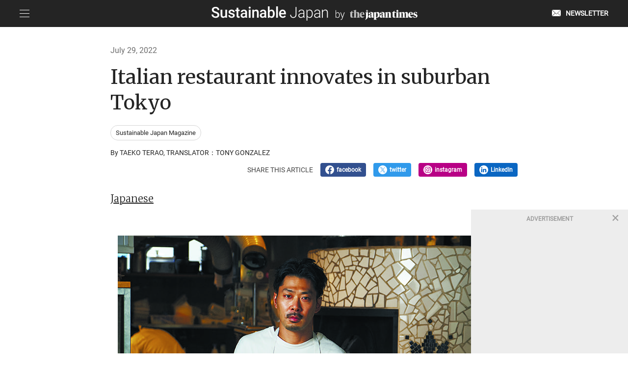

--- FILE ---
content_type: text/html; charset=UTF-8
request_url: https://sustainable.japantimes.com/magazine/vol14/14-05
body_size: 71340
content:
<!DOCTYPE HTML>
<html lang="en-US">

<head>
    <!-- Google Tag Manager -->
    <script>(function(w,d,s,l,i){w[l]=w[l]||[];w[l].push({'gtm.start':
    new Date().getTime(),event:'gtm.js'});var f=d.getElementsByTagName(s)[0],
    j=d.createElement(s),dl=l!='dataLayer'?'&l='+l:'';j.async=true;j.src=
    'https://www.googletagmanager.com/gtm.js?id='+i+dl;f.parentNode.insertBefore(j,f);
    })(window,document,'script','dataLayer','GTM-WNCGLGX');</script>
    <!-- End Google Tag Manager -->
    <meta charset="UTF-8">
    <meta http-equiv="Content-Type" content="text/html; charset=utf-8">
    <meta name="viewport" content="width=device-width,initial-scale=1">
    <meta http-equiv="X-UA-Compatible" content="IE=edge" />
    <link rel="shortcut icon" href="/assets/img/jtc-favicon.ico">
    <meta name='robots' content='index, follow, max-image-preview:large, max-snippet:-1, max-video-preview:-1' />

	<!-- This site is optimized with the Yoast SEO plugin v22.8 - https://yoast.com/wordpress/plugins/seo/ -->
	<title>Italian restaurant innovates in suburban Tokyo - Sustainable Japan by The Japan Times</title>
	<meta name="description" content="“My restaurant lacks the ‘sacredness’ demonstrated by other regional chefs winning awards in the Destination..." />
	<link rel="canonical" href="https://sustainable.japantimes.com/magazine/vol14/14-05" />
	<meta property="og:locale" content="en_US" />
	<meta property="og:type" content="article" />
	<meta property="og:title" content="Italian restaurant innovates in suburban Tokyo - Sustainable Japan by The Japan Times" />
	<meta property="og:description" content="“My restaurant lacks the ‘sacredness’ demonstrated by other regional chefs winning awards in the Destination..." />
	<meta property="og:url" content="https://sustainable.japantimes.com/magazine/vol14/14-05" />
	<meta property="og:site_name" content="Sustainable Japan by The Japan Times" />
	<meta property="article:publisher" content="https://www.facebook.com/sustainablejapantimes" />
	<meta property="article:modified_time" content="2022-08-26T01:50:04+00:00" />
	<meta property="og:image" content="https://sustainable.japantimes.com/wp-content/uploads/2022/07/img_magazine_14_05_03.jpg" />
	<meta property="og:image:width" content="800" />
	<meta property="og:image:height" content="533" />
	<meta property="og:image:type" content="image/jpeg" />
	<meta name="twitter:card" content="summary_large_image" />
	<meta name="twitter:site" content="@BySustainable" />
	<meta name="twitter:label1" content="Est. reading time" />
	<meta name="twitter:data1" content="4 minutes" />
	<script type="application/ld+json" class="yoast-schema-graph">{"@context":"https://schema.org","@graph":[{"@type":"WebPage","@id":"https://sustainable.japantimes.com/magazine/vol14/14-05","url":"https://sustainable.japantimes.com/magazine/vol14/14-05","name":"Italian restaurant innovates in suburban Tokyo - Sustainable Japan by The Japan Times","isPartOf":{"@id":"https://sustainable.japantimes.com/#website"},"primaryImageOfPage":{"@id":"https://sustainable.japantimes.com/magazine/vol14/14-05#primaryimage"},"image":{"@id":"https://sustainable.japantimes.com/magazine/vol14/14-05#primaryimage"},"thumbnailUrl":"https://sustainable.japantimes.com/wp-content/uploads/2022/07/img_magazine_14_05_03.jpg","datePublished":"2022-07-29T00:51:05+00:00","dateModified":"2022-08-26T01:50:04+00:00","description":"“My restaurant lacks the ‘sacredness’ demonstrated by other regional chefs winning awards in the Destination...","breadcrumb":{"@id":"https://sustainable.japantimes.com/magazine/vol14/14-05#breadcrumb"},"inLanguage":"en-US","potentialAction":[{"@type":"ReadAction","target":["https://sustainable.japantimes.com/magazine/vol14/14-05"]}]},{"@type":"ImageObject","inLanguage":"en-US","@id":"https://sustainable.japantimes.com/magazine/vol14/14-05#primaryimage","url":"https://sustainable.japantimes.com/wp-content/uploads/2022/07/img_magazine_14_05_03.jpg","contentUrl":"https://sustainable.japantimes.com/wp-content/uploads/2022/07/img_magazine_14_05_03.jpg","width":800,"height":533},{"@type":"BreadcrumbList","@id":"https://sustainable.japantimes.com/magazine/vol14/14-05#breadcrumb","itemListElement":[{"@type":"ListItem","position":1,"name":"ホーム","item":"https://sustainable.japantimes.com/"},{"@type":"ListItem","position":2,"name":"magazine記事","item":"https://sustainable.japantimes.com/magazine"},{"@type":"ListItem","position":3,"name":"Italian restaurant innovates in suburban Tokyo"}]},{"@type":"WebSite","@id":"https://sustainable.japantimes.com/#website","url":"https://sustainable.japantimes.com/","name":"Sustainable Japan by The Japan Times","description":"","publisher":{"@id":"https://sustainable.japantimes.com/#organization"},"potentialAction":[{"@type":"SearchAction","target":{"@type":"EntryPoint","urlTemplate":"https://sustainable.japantimes.com/?s={search_term_string}"},"query-input":"required name=search_term_string"}],"inLanguage":"en-US"},{"@type":"Organization","@id":"https://sustainable.japantimes.com/#organization","name":"The Japan Times Cube Inc.","url":"https://sustainable.japantimes.com/","logo":{"@type":"ImageObject","inLanguage":"en-US","@id":"https://sustainable.japantimes.com/#/schema/logo/image/","url":"https://sustainable.japantimes.com/wp-content/uploads/2025/06/sustainable_logo_black.png","contentUrl":"https://sustainable.japantimes.com/wp-content/uploads/2025/06/sustainable_logo_black.png","width":800,"height":183,"caption":"The Japan Times Cube Inc."},"image":{"@id":"https://sustainable.japantimes.com/#/schema/logo/image/"},"sameAs":["https://www.facebook.com/sustainablejapantimes","https://x.com/BySustainable","https://www.instagram.com/sustainablejapantimes/","https://www.youtube.com/c/SustainableJapanbyTheJapanTimes"]}]}</script>
	<!-- / Yoast SEO plugin. -->


<script type="text/javascript">
/* <![CDATA[ */
window._wpemojiSettings = {"baseUrl":"https:\/\/s.w.org\/images\/core\/emoji\/15.0.3\/72x72\/","ext":".png","svgUrl":"https:\/\/s.w.org\/images\/core\/emoji\/15.0.3\/svg\/","svgExt":".svg","source":{"concatemoji":"https:\/\/sustainable.japantimes.com\/wp-includes\/js\/wp-emoji-release.min.js?ver=6.5.3"}};
/*! This file is auto-generated */
!function(i,n){var o,s,e;function c(e){try{var t={supportTests:e,timestamp:(new Date).valueOf()};sessionStorage.setItem(o,JSON.stringify(t))}catch(e){}}function p(e,t,n){e.clearRect(0,0,e.canvas.width,e.canvas.height),e.fillText(t,0,0);var t=new Uint32Array(e.getImageData(0,0,e.canvas.width,e.canvas.height).data),r=(e.clearRect(0,0,e.canvas.width,e.canvas.height),e.fillText(n,0,0),new Uint32Array(e.getImageData(0,0,e.canvas.width,e.canvas.height).data));return t.every(function(e,t){return e===r[t]})}function u(e,t,n){switch(t){case"flag":return n(e,"\ud83c\udff3\ufe0f\u200d\u26a7\ufe0f","\ud83c\udff3\ufe0f\u200b\u26a7\ufe0f")?!1:!n(e,"\ud83c\uddfa\ud83c\uddf3","\ud83c\uddfa\u200b\ud83c\uddf3")&&!n(e,"\ud83c\udff4\udb40\udc67\udb40\udc62\udb40\udc65\udb40\udc6e\udb40\udc67\udb40\udc7f","\ud83c\udff4\u200b\udb40\udc67\u200b\udb40\udc62\u200b\udb40\udc65\u200b\udb40\udc6e\u200b\udb40\udc67\u200b\udb40\udc7f");case"emoji":return!n(e,"\ud83d\udc26\u200d\u2b1b","\ud83d\udc26\u200b\u2b1b")}return!1}function f(e,t,n){var r="undefined"!=typeof WorkerGlobalScope&&self instanceof WorkerGlobalScope?new OffscreenCanvas(300,150):i.createElement("canvas"),a=r.getContext("2d",{willReadFrequently:!0}),o=(a.textBaseline="top",a.font="600 32px Arial",{});return e.forEach(function(e){o[e]=t(a,e,n)}),o}function t(e){var t=i.createElement("script");t.src=e,t.defer=!0,i.head.appendChild(t)}"undefined"!=typeof Promise&&(o="wpEmojiSettingsSupports",s=["flag","emoji"],n.supports={everything:!0,everythingExceptFlag:!0},e=new Promise(function(e){i.addEventListener("DOMContentLoaded",e,{once:!0})}),new Promise(function(t){var n=function(){try{var e=JSON.parse(sessionStorage.getItem(o));if("object"==typeof e&&"number"==typeof e.timestamp&&(new Date).valueOf()<e.timestamp+604800&&"object"==typeof e.supportTests)return e.supportTests}catch(e){}return null}();if(!n){if("undefined"!=typeof Worker&&"undefined"!=typeof OffscreenCanvas&&"undefined"!=typeof URL&&URL.createObjectURL&&"undefined"!=typeof Blob)try{var e="postMessage("+f.toString()+"("+[JSON.stringify(s),u.toString(),p.toString()].join(",")+"));",r=new Blob([e],{type:"text/javascript"}),a=new Worker(URL.createObjectURL(r),{name:"wpTestEmojiSupports"});return void(a.onmessage=function(e){c(n=e.data),a.terminate(),t(n)})}catch(e){}c(n=f(s,u,p))}t(n)}).then(function(e){for(var t in e)n.supports[t]=e[t],n.supports.everything=n.supports.everything&&n.supports[t],"flag"!==t&&(n.supports.everythingExceptFlag=n.supports.everythingExceptFlag&&n.supports[t]);n.supports.everythingExceptFlag=n.supports.everythingExceptFlag&&!n.supports.flag,n.DOMReady=!1,n.readyCallback=function(){n.DOMReady=!0}}).then(function(){return e}).then(function(){var e;n.supports.everything||(n.readyCallback(),(e=n.source||{}).concatemoji?t(e.concatemoji):e.wpemoji&&e.twemoji&&(t(e.twemoji),t(e.wpemoji)))}))}((window,document),window._wpemojiSettings);
/* ]]> */
</script>
<style id='wp-emoji-styles-inline-css' type='text/css'>

	img.wp-smiley, img.emoji {
		display: inline !important;
		border: none !important;
		box-shadow: none !important;
		height: 1em !important;
		width: 1em !important;
		margin: 0 0.07em !important;
		vertical-align: -0.1em !important;
		background: none !important;
		padding: 0 !important;
	}
</style>
<link rel='stylesheet' id='wp-block-library-css' href='https://sustainable.japantimes.com/wp-includes/css/dist/block-library/style.min.css?ver=6.5.3' type='text/css' media='all' />
<style id='classic-theme-styles-inline-css' type='text/css'>
/*! This file is auto-generated */
.wp-block-button__link{color:#fff;background-color:#32373c;border-radius:9999px;box-shadow:none;text-decoration:none;padding:calc(.667em + 2px) calc(1.333em + 2px);font-size:1.125em}.wp-block-file__button{background:#32373c;color:#fff;text-decoration:none}
</style>
<style id='global-styles-inline-css' type='text/css'>
body{--wp--preset--color--black: #000000;--wp--preset--color--cyan-bluish-gray: #abb8c3;--wp--preset--color--white: #ffffff;--wp--preset--color--pale-pink: #f78da7;--wp--preset--color--vivid-red: #cf2e2e;--wp--preset--color--luminous-vivid-orange: #ff6900;--wp--preset--color--luminous-vivid-amber: #fcb900;--wp--preset--color--light-green-cyan: #7bdcb5;--wp--preset--color--vivid-green-cyan: #00d084;--wp--preset--color--pale-cyan-blue: #8ed1fc;--wp--preset--color--vivid-cyan-blue: #0693e3;--wp--preset--color--vivid-purple: #9b51e0;--wp--preset--gradient--vivid-cyan-blue-to-vivid-purple: linear-gradient(135deg,rgba(6,147,227,1) 0%,rgb(155,81,224) 100%);--wp--preset--gradient--light-green-cyan-to-vivid-green-cyan: linear-gradient(135deg,rgb(122,220,180) 0%,rgb(0,208,130) 100%);--wp--preset--gradient--luminous-vivid-amber-to-luminous-vivid-orange: linear-gradient(135deg,rgba(252,185,0,1) 0%,rgba(255,105,0,1) 100%);--wp--preset--gradient--luminous-vivid-orange-to-vivid-red: linear-gradient(135deg,rgba(255,105,0,1) 0%,rgb(207,46,46) 100%);--wp--preset--gradient--very-light-gray-to-cyan-bluish-gray: linear-gradient(135deg,rgb(238,238,238) 0%,rgb(169,184,195) 100%);--wp--preset--gradient--cool-to-warm-spectrum: linear-gradient(135deg,rgb(74,234,220) 0%,rgb(151,120,209) 20%,rgb(207,42,186) 40%,rgb(238,44,130) 60%,rgb(251,105,98) 80%,rgb(254,248,76) 100%);--wp--preset--gradient--blush-light-purple: linear-gradient(135deg,rgb(255,206,236) 0%,rgb(152,150,240) 100%);--wp--preset--gradient--blush-bordeaux: linear-gradient(135deg,rgb(254,205,165) 0%,rgb(254,45,45) 50%,rgb(107,0,62) 100%);--wp--preset--gradient--luminous-dusk: linear-gradient(135deg,rgb(255,203,112) 0%,rgb(199,81,192) 50%,rgb(65,88,208) 100%);--wp--preset--gradient--pale-ocean: linear-gradient(135deg,rgb(255,245,203) 0%,rgb(182,227,212) 50%,rgb(51,167,181) 100%);--wp--preset--gradient--electric-grass: linear-gradient(135deg,rgb(202,248,128) 0%,rgb(113,206,126) 100%);--wp--preset--gradient--midnight: linear-gradient(135deg,rgb(2,3,129) 0%,rgb(40,116,252) 100%);--wp--preset--font-size--small: 13px;--wp--preset--font-size--medium: 20px;--wp--preset--font-size--large: 36px;--wp--preset--font-size--x-large: 42px;--wp--preset--spacing--20: 0.44rem;--wp--preset--spacing--30: 0.67rem;--wp--preset--spacing--40: 1rem;--wp--preset--spacing--50: 1.5rem;--wp--preset--spacing--60: 2.25rem;--wp--preset--spacing--70: 3.38rem;--wp--preset--spacing--80: 5.06rem;--wp--preset--shadow--natural: 6px 6px 9px rgba(0, 0, 0, 0.2);--wp--preset--shadow--deep: 12px 12px 50px rgba(0, 0, 0, 0.4);--wp--preset--shadow--sharp: 6px 6px 0px rgba(0, 0, 0, 0.2);--wp--preset--shadow--outlined: 6px 6px 0px -3px rgba(255, 255, 255, 1), 6px 6px rgba(0, 0, 0, 1);--wp--preset--shadow--crisp: 6px 6px 0px rgba(0, 0, 0, 1);}:where(.is-layout-flex){gap: 0.5em;}:where(.is-layout-grid){gap: 0.5em;}body .is-layout-flex{display: flex;}body .is-layout-flex{flex-wrap: wrap;align-items: center;}body .is-layout-flex > *{margin: 0;}body .is-layout-grid{display: grid;}body .is-layout-grid > *{margin: 0;}:where(.wp-block-columns.is-layout-flex){gap: 2em;}:where(.wp-block-columns.is-layout-grid){gap: 2em;}:where(.wp-block-post-template.is-layout-flex){gap: 1.25em;}:where(.wp-block-post-template.is-layout-grid){gap: 1.25em;}.has-black-color{color: var(--wp--preset--color--black) !important;}.has-cyan-bluish-gray-color{color: var(--wp--preset--color--cyan-bluish-gray) !important;}.has-white-color{color: var(--wp--preset--color--white) !important;}.has-pale-pink-color{color: var(--wp--preset--color--pale-pink) !important;}.has-vivid-red-color{color: var(--wp--preset--color--vivid-red) !important;}.has-luminous-vivid-orange-color{color: var(--wp--preset--color--luminous-vivid-orange) !important;}.has-luminous-vivid-amber-color{color: var(--wp--preset--color--luminous-vivid-amber) !important;}.has-light-green-cyan-color{color: var(--wp--preset--color--light-green-cyan) !important;}.has-vivid-green-cyan-color{color: var(--wp--preset--color--vivid-green-cyan) !important;}.has-pale-cyan-blue-color{color: var(--wp--preset--color--pale-cyan-blue) !important;}.has-vivid-cyan-blue-color{color: var(--wp--preset--color--vivid-cyan-blue) !important;}.has-vivid-purple-color{color: var(--wp--preset--color--vivid-purple) !important;}.has-black-background-color{background-color: var(--wp--preset--color--black) !important;}.has-cyan-bluish-gray-background-color{background-color: var(--wp--preset--color--cyan-bluish-gray) !important;}.has-white-background-color{background-color: var(--wp--preset--color--white) !important;}.has-pale-pink-background-color{background-color: var(--wp--preset--color--pale-pink) !important;}.has-vivid-red-background-color{background-color: var(--wp--preset--color--vivid-red) !important;}.has-luminous-vivid-orange-background-color{background-color: var(--wp--preset--color--luminous-vivid-orange) !important;}.has-luminous-vivid-amber-background-color{background-color: var(--wp--preset--color--luminous-vivid-amber) !important;}.has-light-green-cyan-background-color{background-color: var(--wp--preset--color--light-green-cyan) !important;}.has-vivid-green-cyan-background-color{background-color: var(--wp--preset--color--vivid-green-cyan) !important;}.has-pale-cyan-blue-background-color{background-color: var(--wp--preset--color--pale-cyan-blue) !important;}.has-vivid-cyan-blue-background-color{background-color: var(--wp--preset--color--vivid-cyan-blue) !important;}.has-vivid-purple-background-color{background-color: var(--wp--preset--color--vivid-purple) !important;}.has-black-border-color{border-color: var(--wp--preset--color--black) !important;}.has-cyan-bluish-gray-border-color{border-color: var(--wp--preset--color--cyan-bluish-gray) !important;}.has-white-border-color{border-color: var(--wp--preset--color--white) !important;}.has-pale-pink-border-color{border-color: var(--wp--preset--color--pale-pink) !important;}.has-vivid-red-border-color{border-color: var(--wp--preset--color--vivid-red) !important;}.has-luminous-vivid-orange-border-color{border-color: var(--wp--preset--color--luminous-vivid-orange) !important;}.has-luminous-vivid-amber-border-color{border-color: var(--wp--preset--color--luminous-vivid-amber) !important;}.has-light-green-cyan-border-color{border-color: var(--wp--preset--color--light-green-cyan) !important;}.has-vivid-green-cyan-border-color{border-color: var(--wp--preset--color--vivid-green-cyan) !important;}.has-pale-cyan-blue-border-color{border-color: var(--wp--preset--color--pale-cyan-blue) !important;}.has-vivid-cyan-blue-border-color{border-color: var(--wp--preset--color--vivid-cyan-blue) !important;}.has-vivid-purple-border-color{border-color: var(--wp--preset--color--vivid-purple) !important;}.has-vivid-cyan-blue-to-vivid-purple-gradient-background{background: var(--wp--preset--gradient--vivid-cyan-blue-to-vivid-purple) !important;}.has-light-green-cyan-to-vivid-green-cyan-gradient-background{background: var(--wp--preset--gradient--light-green-cyan-to-vivid-green-cyan) !important;}.has-luminous-vivid-amber-to-luminous-vivid-orange-gradient-background{background: var(--wp--preset--gradient--luminous-vivid-amber-to-luminous-vivid-orange) !important;}.has-luminous-vivid-orange-to-vivid-red-gradient-background{background: var(--wp--preset--gradient--luminous-vivid-orange-to-vivid-red) !important;}.has-very-light-gray-to-cyan-bluish-gray-gradient-background{background: var(--wp--preset--gradient--very-light-gray-to-cyan-bluish-gray) !important;}.has-cool-to-warm-spectrum-gradient-background{background: var(--wp--preset--gradient--cool-to-warm-spectrum) !important;}.has-blush-light-purple-gradient-background{background: var(--wp--preset--gradient--blush-light-purple) !important;}.has-blush-bordeaux-gradient-background{background: var(--wp--preset--gradient--blush-bordeaux) !important;}.has-luminous-dusk-gradient-background{background: var(--wp--preset--gradient--luminous-dusk) !important;}.has-pale-ocean-gradient-background{background: var(--wp--preset--gradient--pale-ocean) !important;}.has-electric-grass-gradient-background{background: var(--wp--preset--gradient--electric-grass) !important;}.has-midnight-gradient-background{background: var(--wp--preset--gradient--midnight) !important;}.has-small-font-size{font-size: var(--wp--preset--font-size--small) !important;}.has-medium-font-size{font-size: var(--wp--preset--font-size--medium) !important;}.has-large-font-size{font-size: var(--wp--preset--font-size--large) !important;}.has-x-large-font-size{font-size: var(--wp--preset--font-size--x-large) !important;}
.wp-block-navigation a:where(:not(.wp-element-button)){color: inherit;}
:where(.wp-block-post-template.is-layout-flex){gap: 1.25em;}:where(.wp-block-post-template.is-layout-grid){gap: 1.25em;}
:where(.wp-block-columns.is-layout-flex){gap: 2em;}:where(.wp-block-columns.is-layout-grid){gap: 2em;}
.wp-block-pullquote{font-size: 1.5em;line-height: 1.6;}
</style>
		<style type="text/css" id="wp-custom-css">
			/* API認証固定ページでヘッダーとフッターを非表示にする */
    .page-id-17858 header,
    .page-id-17858 footer {
      display: none;
    }		</style>
		    <link href="/assets/css/style.css" rel="stylesheet">
            <meta name = "format-detection" content = "telephone=no">
    <!-- Piano Composer -->
    <script>(function(src){var a=document.createElement("script");a.type="text/javascript";a.async=true;a.src=src;var b=document.getElementsByTagName("script")[0];b.parentNode.insertBefore(a,b)})("https://experience-ap.piano.io/xbuilder/experience/load?aid=bWOWSdhXpj");</script>
    <!-- End Piano Composer -->
          <meta name="cXenseParse:pageclass" content="article">
      <meta name="cXenseParse:articleid" content="8279">
      <meta property="article:published_time" content="2022-07-29T09:51:05+09:00">
      <script async src="https://securepubads.g.doubleclick.net/tag/js/gpt.js" crossorigin="anonymous"></script>
      <!-- GAM tag -->
      <script>
        window.googletag = window.googletag || {cmd: []};
        googletag.cmd.push(function() {
          googletag.defineSlot('/23335213839/SJ_pc_article_Rectangle', [300, 250], 'div-gpt-ad-1767936590336-0').addService(googletag.pubads());
          googletag.pubads().enableSingleRequest();
          googletag.enableServices();
        });
      </script>
      <!-- End GAM tag -->
              <meta name="cXenseParse:recs:recommendable" content="true">
        <script>
          tp = window[ "tp" ] || [];
          tp.push( [ "setContentSection", "Sustainable Japan" ] );
          tp.push(["setZone", "Sustainable Japan"]);
          tp.push( [ "setTags", [ "Sustainable Japan Magazine" ] ] );
        </script>
        <meta name="cXenseParse:jat-subcategory" content="Sustainable Japan Magazine" data-separator=",">
              <meta name="cXenseParse:jat-post-type" content="Sustainable Japan">
</head>

<body >
  <!-- Google Tag Manager (noscript) -->
  <noscript><iframe src="https://www.googletagmanager.com/ns.html?id=GTM-WNCGLGX"
  height="0" width="0" style="display:none;visibility:hidden"></iframe></noscript>
  <!-- End Google Tag Manager (noscript) -->

  <header>
    <div class="ly_header">
      <div class="ly_header_inner">
        <div class="ly_header_menu js_spMenu">
            <button class="ly_header_menu_btn js_spMenu_btn">
              <span class="ly_header_menu_btn_lineWrapp"><span class="ly_header_menu_btn_line"></span></span>
            </button>
            <nav class="ly_header_menu_list js_spMenu_body" role="Navigation">
              <ul class="ly_header_nav">
                <li><form method="get" id="searchform" class="bl_searchform" action="https://sustainable.japantimes.com">
  <input type="text" name="s" id="s" placeholder="SEARCH"/>
  <button type="submit">SUBMIT</button>
</form></li>
              </ul>
              <ul class="ly_header_nav ly_header_nav__bd">
                <li ><a href="/jp/">日本語記事</a></li>
              </ul>
              <ul class="ly_header_nav ly_header_nav__bd">
                <li class="is_active"><a href="/magazine/">Sustainable Japan Magazine</a></li>
                <li class="ly_header_nav__child"><a href="/magazine/vol53/">Magazine - monthly update</a></li>
              </ul>
              <ul class="ly_header_nav ly_header_nav__bd">
                <li><span>Interview Series</span></li>
                <li class="ly_header_nav__child"><a href="/lr/">Leaders & Readers</a></li>
                <li class="ly_header_nav__child"><a href="/roundtable/">Roundtable</a></li>
                <li class="ly_header_nav__child"><a href="/esgtalk/">ESG Talk</a></li>
                <li class="ly_header_nav__child"><a href="/unraveling/">Unraveling Japanese companies</a></li>
              </ul>
              <ul class="ly_header_nav ly_header_nav__bd">
                <li><span>Authentic green stories</span></li>
                <li class="ly_header_nav__child"><a href="/esg/">ESG/SDGs</a></li>
                <li class="ly_header_nav__child"><a href="/satoyama/">Satoyama~Authentic Japan</a></li>
              </ul>
              <ul class="ly_header_nav ly_header_nav__bd">
                <li ><a href="/education/">Education</a></li>
              </ul>
              <ul class="ly_header_nav ly_header_nav__bd">
                <li ><a href="/osakaexpo/">Osaka Expo</a></li>
              </ul>
              <ul class="ly_header_nav ly_header_nav__bd">
                <li ><a href="/wcs/">World Cosplay Summit</a></li>
              </ul>
              <ul class="ly_header_nav ly_header_nav__bd">
                <li ><a href="/gallery/">Times Gallery</a></li>
              </ul>
              <ul class="ly_header_nav ly_header_nav__bd">
                <li ><a href="/event/">Events</a></li>
              </ul>
              <ul class="ly_header_nav ly_header_nav__bd">
                <li ><a href="/movie/">Premium videos</a></li>
              </ul>
              <ul class="ly_header_nav ly_header_nav__bd">
                <li><span>History & Archives</span></li>
                <li class="ly_header_nav__child"><a href="/brandhistory/">Brand history & Archives</a></li>
                <li class="ly_header_nav__child"><a href="/history/">125 years of history</a></li>
              </ul>
              <ul class="ly_header_nav ly_header_nav__bd">
                <li><span>Awards</span></li>
                <li class="ly_header_nav__child"><a href="/sjaward2025/">Sustainable Japan Award 2025</a></li>
                <li class="ly_header_nav__child02"><a href="/sjaward-company2025/">2025 Winners</a></li>
                <li class="ly_header_nav__child02"><a href="/sjaward-company2024/">2024 Winners</a></li>
                <li class="ly_header_nav__child02"><a href="/sjaward-company2023/">2023 Winners</a></li>
                <li class="ly_header_nav__child02"><a href="/sjaward-company2022/">2022 Winners</a></li>
                <li class="ly_header_nav__child"><a href="/sjd-2025">Sustainable Japan Day 2025</a></li>
                <!-- <li class="ly_header_nav__child02"><a href="/sjaward-company/">2021 Winners</a></li> -->
                <li class="ly_header_nav__child"><a href="https://authentic-japan-selection.japantimes.com/" target="_blank" class="el_icon el_icon__blank">Destination Restaurants 2025</a></li>
                <li class="ly_header_nav__child"><a href="https://sustainable.japantimes.com/destination-region-2025">Destination Region 2025</a></li>
              </ul>
              <ul class="ly_header_nav ly_header_nav__bd">
                <li><span>実践者交流会</span></li>
                <li class="ly_header_nav__child"><a href="/satoyama-jissensha2025/">第6回Satoyama実践者交流会</a></li>
                <li class="ly_header_nav__child"><a href="/satoyama-jissensha2024/">第5回Satoyama実践者交流会</a></li>
                <li class="ly_header_nav__child"><a href="/satoyama-jissensha2023/">第4回Satoyama実践者交流会</a></li>
                <li class="ly_header_nav__child"><a href="/satoyama-jissensha2022/">第3回Satoyama実践者交流会</a></li>
              </ul>
              <!-- <ul class="ly_header_nav ly_header_nav__bd">
                <li class="ly_header_nav_signup"><a href="/premium-memberships-en">Subscribe</a></li>
              </ul> -->
              <ul class="ly_header_nav ly_header_nav__bd">
                <li class="ly_header_nav_mail"><a href="/newsletter/">Newsletter</a></li>
              </ul>
              <ul class="ly_header_nav ly_header_nav__bd">
                <li><a href="/sjnetwork-jp/">Sustainable Japan Network</a></li>
              </ul>
              <ul class="ly_header_nav ly_header_nav__bd">
                <li class="ly_header_nav_sns">
                  <ul class="">
                    <li class="ly_header_nav_sns_facebook">
                      <a href="https://www.facebook.com/sustainablejapantimes" target="_blank">
                        <img src="/assets/img/icon-facebook-w.svg" alt="">
                      </a>
                    </li>
                    <li class="ly_header_nav_sns_instagram">
                      <a href="https://www.instagram.com/sustainablejapantimes/" target="_blank">
                        <img src="/assets/img/icon-insta-w.svg" alt="">
                      </a>
                    </li>
                    <li class="ly_header_nav_sns_twitter">
                      <a href="https://twitter.com/BySustainable" target="_blank">
                        <img src="/assets/img/icon-twitter-w.svg" alt="">
                      </a>
                    </li>
                    <li class="ly_header_nav_sns_linkdin">
                      <a href="https://www.linkedin.com/in/sustainable-japan/" target="_blank">
                        <img src="/assets/img/icon-linkdin-normal.svg" alt="">
                      </a>
                    </li>
                  </ul>
                <li>
                <li><a href="/about/" class="ly_header_nav_fontS">About us</a></li>
                <li><a href="/privacy/" class="ly_header_nav_fontS">Privacy Policy</a></li>
                <li><a href="https://forms.gle/S5arEHmdR3RK4N2c8" target="_blank" class="ly_header_nav_fontS">Contact</a></li>
                <li><a href="/terms-of-service/" class="ly_header_nav_fontS">Terms of service</a></li>
                <li><a href="/act/" class="ly_header_nav_fontS">Act on specified commercial transactions</a></li>
              </ul>
            </nav>
        </div>

        <div class="ly_header_logo">
          <a href="/">
            <img src="/assets/img/sustainable_logo_white.svg" alt="Sustainable Japan by The Japan Times">
          </a>
        </div>
        <ul class="ly_header_right">
          <li>
            <a class="ly_header_about" href="/newsletter">
              <span class="ly_header_about_icon">
                <svg id="_イヤー_1" xmlns="http://www.w3.org/2000/svg" viewBox="0 0 354.43 256.66"><defs><style>.cls-1{fill:#fff;}</style></defs><path class="cls-1" d="M134.97,124.07l33.37,33.37c5.54,5.53,14.55,5.56,20.1,.04L342.84,3.02c-3.35-1.89-7.13-3.02-11.02-3.02H22.61c-3.3,0-6.52,.82-9.49,2.22l121.85,121.85Z"/><path class="cls-1" d="M354.43,22.61c0-3.91-1.09-7.62-2.96-10.94l-116.67,116.71,116.67,116.67c1.87-3.34,2.96-7.07,2.96-11.01V22.61Z"/><path class="cls-1" d="M226.16,137.03l-29.1,29.11c-1.29,1.28-2.68,2.4-4.14,3.36-.61,.4-1.29,.66-1.92,1-.89,.48-1.75,1.02-2.67,1.39-.71,.28-1.45,.42-2.17,.64-.91,.28-1.79,.62-2.72,.8-.83,.16-1.68,.16-2.52,.24-.84,.08-1.66,.24-2.5,.24h-.02c-1.13,0-2.25-.18-3.38-.32-.56-.07-1.12-.06-1.68-.16-1.1-.21-2.16-.6-3.23-.95-.55-.18-1.13-.28-1.67-.5-1.1-.45-2.14-1.07-3.18-1.67-.47-.27-.96-.45-1.42-.74-1.46-.97-2.85-2.09-4.14-3.38l-29.04-29.04L13.15,254.48c2.97,1.37,6.18,2.17,9.46,2.17H331.82c3.94,0,7.67-1.09,11.01-2.96l-116.66-116.66Z"/><path class="cls-1" d="M3.83,10.21C1.42,13.85,0,18.1,0,22.61V234.05c0,4.51,1.43,8.78,3.87,12.44l118.14-118.1L3.83,10.21Z"/></svg>
              </span>
              <span class="ly_header_about_txt">NEWSLETTER</span>
            </a>
          </li>
          <!-- <li>
            <a class="ly_header_about" href="/premium-memberships-en">
              <span class="ly_header_about_icon">
                <svg id="Layer_1" data-name="Layer 1" xmlns="http://www.w3.org/2000/svg" viewBox="0 0 1404.67 1405.85"><defs><style>.cls-1{fill:#fff;}</style></defs><polygon class="cls-1" points="1239.03 365.88 1039.94 165.1 563.5 641.54 762.58 842.33 1239.03 365.88"/><polygon class="cls-1" points="446.09 961.44 706.43 876.36 524.36 711.31 446.09 961.44"/><path class="cls-1" d="M2164.48,340.9h0a139.29,139.29,0,0,0-200.38-2.57l-78.85,79.6,197.38,197.38,79.86-81.42A139.28,139.28,0,0,0,2164.48,340.9Z" transform="translate(-797.66 -297.07)"/><path class="cls-1" d="M2096.24,1048.83l-68,.77,5.1,450.93.09,2.1c3.73,50.89-4.84,88.82-24.78,109.69-19,19.87-45.3,21.33-55.74,21-14.86-.41-29.4-.5-46.65-.5H1051.79c-26.71,0-53,.92-75.14,1.82-38,1.54-66.45-6.55-84.48-24-23.72-23-24.6-57.05-24.54-63.64v-1c0-2.72.06-5.44.06-8.16V644.72c0-28.32-1-57.16-1.85-82-1.14-31.68,5.64-55.31,20.15-70.25,18.56-19.1,46-20.07,48.9-20.11h514.74V404.32H936.1c-8.29-.16-59.2.7-98,39.8-28.58,28.81-42.14,69.54-40.28,121.07.91,25.33,1.8,52.34,1.8,79.53v893.15q0,3.74,0,7.48v1c-.15,16.11,2.64,71.87,45.22,113.17,29.73,28.84,71.05,43.43,122.91,43.43q5.77,0,11.71-.25c21.48-.86,46.89-1.75,72.38-1.75h854.42c16.68,0,30.68.08,44.76.47,19.52.56,69-2.46,106.84-42.05,33.92-35.5,48.56-89.53,43.53-160.63Z" transform="translate(-797.66 -297.07)"/></svg>
              </span>
              <span class="ly_header_about_txt">SUBSCRIBE</span>
            </a>
          </li>
          <li>
            <a class="ly_header_about" href="https://subscription.ximera.com/mypage/sustainable-Japan" target="_blank">
              <span class="ly_header_about_icon">
                <svg id="レイヤー_1" data-name="レイヤー 1" xmlns="http://www.w3.org/2000/svg" viewBox="0 0 278.57 247.29"><defs><style>.cls-1{fill:#fff;}</style></defs><path class="cls-1" d="M300.37,523.12a12.43,12.43,0,0,1-3.37-6,12.63,12.63,0,0,1,2.12-10.59l5.22-7.16c-.9-1.93-1.73-3.93-2.45-6l-8.76-1.37a12.72,12.72,0,0,1-10.83-12.64V463.69a12.67,12.67,0,0,1,10.83-12.61l8.76-1.37c.72-2,1.55-4,2.45-6l-5.22-7.16A12.71,12.71,0,0,1,300.4,420l.24-.23A70,70,0,0,1,239.37,418a65,65,0,0,1-7-4.21,57.46,57.46,0,0,1-5.87-4.5c-41.92,14.34-68.61,49.05-68.61,94a119.48,119.48,0,0,0,1.82,20.84,6,6,0,0,0,5.87,4.92H306.31l-5.91-5.93Z" transform="translate(-157.91 -297.65)"/><path class="cls-1" d="M241.13,405.25a53.58,53.58,0,0,0,8.79,4.51,58,58,0,0,0,43.8,0,53.68,53.68,0,0,0,8.8-4.51,58.19,58.19,0,1,0-61.39,0Z" transform="translate(-157.91 -297.65)"/><path class="cls-1" d="M432,458.45l-10-1.58a5.3,5.3,0,0,1-4.23-3.55,55,55,0,0,0-3.07-7.43,5.3,5.3,0,0,1,.48-5.51l6-8.2a5.35,5.35,0,0,0-.54-6.92l-11.15-11.12a5.31,5.31,0,0,0-6.92-.54l-8.2,6a5.31,5.31,0,0,1-5.51.44,57,57,0,0,0-7.4-3.07,5.37,5.37,0,0,1-3.58-4.23l-1.55-10a5.34,5.34,0,0,0-5.27-4.5H355.23a5.34,5.34,0,0,0-5.27,4.5l-1.55,10a5.28,5.28,0,0,1-3.55,4.23,56.91,56.91,0,0,0-5.94,2.36l-1.49.71a5.31,5.31,0,0,1-5.51-.44l-8.2-6a5.32,5.32,0,0,0-6.92.54l-1.1,1.1h0l-10,10a5.32,5.32,0,0,0-.54,6.92l6,8.2a5.31,5.31,0,0,1,.44,5.51,59.17,59.17,0,0,0-3.07,7.43,5.28,5.28,0,0,1-4.23,3.55l-10,1.58a5.29,5.29,0,0,0-4.5,5.24v15.75a5.29,5.29,0,0,0,4.5,5.27l10,1.59a5.27,5.27,0,0,1,4.23,3.54,57,57,0,0,0,3.07,7.4,5.31,5.31,0,0,1-.44,5.51l-6,8.2a5.3,5.3,0,0,0-.06,6.21,3.54,3.54,0,0,0,.6.71l5.25,5.25,5.87,5.9.06.06a5.37,5.37,0,0,0,6.86.48l.65-.48,7.55-5.51a5.2,5.2,0,0,1,.71-.45,5.31,5.31,0,0,1,4.8,0s0,0,.06,0a54.09,54.09,0,0,0,7.37,3,5.41,5.41,0,0,1,3.55,4.23l1.55,10a5.33,5.33,0,0,0,5.27,4.53H371a5.33,5.33,0,0,0,5.27-4.53l1.55-10a5.1,5.1,0,0,1,.42-1.34,5.34,5.34,0,0,1,3.16-2.89c.75-.24,1.46-.51,2.18-.78a45.08,45.08,0,0,0,5.22-2.29,5.3,5.3,0,0,1,5.51.48l8.2,6a5.35,5.35,0,0,0,6.92-.54l11.15-11.15a5.35,5.35,0,0,0,.54-6.92l-6-8.2a5.29,5.29,0,0,1-.48-5.51,53.06,53.06,0,0,0,3.07-7.4,5.28,5.28,0,0,1,4.23-3.54l10-1.59a5.32,5.32,0,0,0,4.53-5.27V463.69A5.31,5.31,0,0,0,432,458.45ZM379.3,492.94a24.88,24.88,0,0,1-5.73,3.31v0a26.53,26.53,0,0,1-10.46,2.12,26.84,26.84,0,0,1-3.4-53.46,25.14,25.14,0,0,1,3.4-.21,28.47,28.47,0,0,1,4.26.33,26.82,26.82,0,0,1,11.93,47.88Z" transform="translate(-157.91 -297.65)"/></svg>
              </span>
            </a>
          </li> -->
        </ul>
        <span class="ly_header_right__sp"></span>
        <!-- <a href="https://subscription.ximera.com/mypage/sustainable-Japan" target="_blank" class="ly_header_right__sp">
          <svg id="レイヤー_1" data-name="レイヤー 1" xmlns="http://www.w3.org/2000/svg" viewBox="0 0 278.57 247.29"><defs><style>.cls-1{fill:#fff;}</style></defs><path class="cls-1" d="M300.37,523.12a12.43,12.43,0,0,1-3.37-6,12.63,12.63,0,0,1,2.12-10.59l5.22-7.16c-.9-1.93-1.73-3.93-2.45-6l-8.76-1.37a12.72,12.72,0,0,1-10.83-12.64V463.69a12.67,12.67,0,0,1,10.83-12.61l8.76-1.37c.72-2,1.55-4,2.45-6l-5.22-7.16A12.71,12.71,0,0,1,300.4,420l.24-.23A70,70,0,0,1,239.37,418a65,65,0,0,1-7-4.21,57.46,57.46,0,0,1-5.87-4.5c-41.92,14.34-68.61,49.05-68.61,94a119.48,119.48,0,0,0,1.82,20.84,6,6,0,0,0,5.87,4.92H306.31l-5.91-5.93Z" transform="translate(-157.91 -297.65)"/><path class="cls-1" d="M241.13,405.25a53.58,53.58,0,0,0,8.79,4.51,58,58,0,0,0,43.8,0,53.68,53.68,0,0,0,8.8-4.51,58.19,58.19,0,1,0-61.39,0Z" transform="translate(-157.91 -297.65)"/><path class="cls-1" d="M432,458.45l-10-1.58a5.3,5.3,0,0,1-4.23-3.55,55,55,0,0,0-3.07-7.43,5.3,5.3,0,0,1,.48-5.51l6-8.2a5.35,5.35,0,0,0-.54-6.92l-11.15-11.12a5.31,5.31,0,0,0-6.92-.54l-8.2,6a5.31,5.31,0,0,1-5.51.44,57,57,0,0,0-7.4-3.07,5.37,5.37,0,0,1-3.58-4.23l-1.55-10a5.34,5.34,0,0,0-5.27-4.5H355.23a5.34,5.34,0,0,0-5.27,4.5l-1.55,10a5.28,5.28,0,0,1-3.55,4.23,56.91,56.91,0,0,0-5.94,2.36l-1.49.71a5.31,5.31,0,0,1-5.51-.44l-8.2-6a5.32,5.32,0,0,0-6.92.54l-1.1,1.1h0l-10,10a5.32,5.32,0,0,0-.54,6.92l6,8.2a5.31,5.31,0,0,1,.44,5.51,59.17,59.17,0,0,0-3.07,7.43,5.28,5.28,0,0,1-4.23,3.55l-10,1.58a5.29,5.29,0,0,0-4.5,5.24v15.75a5.29,5.29,0,0,0,4.5,5.27l10,1.59a5.27,5.27,0,0,1,4.23,3.54,57,57,0,0,0,3.07,7.4,5.31,5.31,0,0,1-.44,5.51l-6,8.2a5.3,5.3,0,0,0-.06,6.21,3.54,3.54,0,0,0,.6.71l5.25,5.25,5.87,5.9.06.06a5.37,5.37,0,0,0,6.86.48l.65-.48,7.55-5.51a5.2,5.2,0,0,1,.71-.45,5.31,5.31,0,0,1,4.8,0s0,0,.06,0a54.09,54.09,0,0,0,7.37,3,5.41,5.41,0,0,1,3.55,4.23l1.55,10a5.33,5.33,0,0,0,5.27,4.53H371a5.33,5.33,0,0,0,5.27-4.53l1.55-10a5.1,5.1,0,0,1,.42-1.34,5.34,5.34,0,0,1,3.16-2.89c.75-.24,1.46-.51,2.18-.78a45.08,45.08,0,0,0,5.22-2.29,5.3,5.3,0,0,1,5.51.48l8.2,6a5.35,5.35,0,0,0,6.92-.54l11.15-11.15a5.35,5.35,0,0,0,.54-6.92l-6-8.2a5.29,5.29,0,0,1-.48-5.51,53.06,53.06,0,0,0,3.07-7.4,5.28,5.28,0,0,1,4.23-3.54l10-1.59a5.32,5.32,0,0,0,4.53-5.27V463.69A5.31,5.31,0,0,0,432,458.45ZM379.3,492.94a24.88,24.88,0,0,1-5.73,3.31v0a26.53,26.53,0,0,1-10.46,2.12,26.84,26.84,0,0,1-3.4-53.46,25.14,25.14,0,0,1,3.4-.21,28.47,28.47,0,0,1,4.26.33,26.82,26.82,0,0,1,11.93,47.88Z" transform="translate(-157.91 -297.65)"/></svg>
        </a> -->
      </div>
    </div>
    <ul class="ly_header_signup">
      <li>
        <a href="/newsletter">
          <!-- <figure><svg id="NEWSLETTER" xmlns="http://www.w3.org/2000/svg" viewBox="0 0 354.43 256.66"><defs><style>.cls-2{fill:#242424;}</style></defs><path class="cls-2" d="M134.97,124.07l33.37,33.37c5.54,5.53,14.55,5.56,20.1,.04L342.84,3.02c-3.35-1.89-7.13-3.02-11.02-3.02H22.61c-3.3,0-6.52,.82-9.49,2.22l121.85,121.85Z"/><path class="cls-2" d="M354.43,22.61c0-3.91-1.09-7.62-2.96-10.94l-116.67,116.71,116.67,116.67c1.87-3.34,2.96-7.07,2.96-11.01V22.61Z"/><path class="cls-2" d="M226.16,137.03l-29.1,29.11c-1.29,1.28-2.68,2.4-4.14,3.36-.61,.4-1.29,.66-1.92,1-.89,.48-1.75,1.02-2.67,1.39-.71,.28-1.45,.42-2.17,.64-.91,.28-1.79,.62-2.72,.8-.83,.16-1.68,.16-2.52,.24-.84,.08-1.66,.24-2.5,.24h-.02c-1.13,0-2.25-.18-3.38-.32-.56-.07-1.12-.06-1.68-.16-1.1-.21-2.16-.6-3.23-.95-.55-.18-1.13-.28-1.67-.5-1.1-.45-2.14-1.07-3.18-1.67-.47-.27-.96-.45-1.42-.74-1.46-.97-2.85-2.09-4.14-3.38l-29.04-29.04L13.15,254.48c2.97,1.37,6.18,2.17,9.46,2.17H331.82c3.94,0,7.67-1.09,11.01-2.96l-116.66-116.66Z"/><path class="cls-2" d="M3.83,10.21C1.42,13.85,0,18.1,0,22.61V234.05c0,4.51,1.43,8.78,3.87,12.44l118.14-118.1L3.83,10.21Z"/></svg></figure> -->
          <span>NEWSLETTER</span>
        </a>
      </li>
      <!-- <li>
        <a href="/premium-memberships-en">
          <figure><svg id="SUBSCRIBE" data-name="Layer 1" xmlns="http://www.w3.org/2000/svg" viewBox="0 0 1404.67 1405.85"><defs><style>.cls-2{fill:#242424;}</style></defs><polygon class="cls-2" points="1239.03 365.88 1039.94 165.1 563.5 641.54 762.58 842.33 1239.03 365.88"/><polygon class="cls-2" points="446.09 961.44 706.43 876.36 524.36 711.31 446.09 961.44"/><path class="cls-2" d="M2164.48,340.9h0a139.29,139.29,0,0,0-200.38-2.57l-78.85,79.6,197.38,197.38,79.86-81.42A139.28,139.28,0,0,0,2164.48,340.9Z" transform="translate(-797.66 -297.07)"/><path class="cls-2" d="M2096.24,1048.83l-68,.77,5.1,450.93.09,2.1c3.73,50.89-4.84,88.82-24.78,109.69-19,19.87-45.3,21.33-55.74,21-14.86-.41-29.4-.5-46.65-.5H1051.79c-26.71,0-53,.92-75.14,1.82-38,1.54-66.45-6.55-84.48-24-23.72-23-24.6-57.05-24.54-63.64v-1c0-2.72.06-5.44.06-8.16V644.72c0-28.32-1-57.16-1.85-82-1.14-31.68,5.64-55.31,20.15-70.25,18.56-19.1,46-20.07,48.9-20.11h514.74V404.32H936.1c-8.29-.16-59.2.7-98,39.8-28.58,28.81-42.14,69.54-40.28,121.07.91,25.33,1.8,52.34,1.8,79.53v893.15q0,3.74,0,7.48v1c-.15,16.11,2.64,71.87,45.22,113.17,29.73,28.84,71.05,43.43,122.91,43.43q5.77,0,11.71-.25c21.48-.86,46.89-1.75,72.38-1.75h854.42c16.68,0,30.68.08,44.76.47,19.52.56,69-2.46,106.84-42.05,33.92-35.5,48.56-89.53,43.53-160.63Z" transform="translate(-797.66 -297.07)"/></svg></figure>
          <span>SUBSCRIBE</span>
        </a>
      </li> -->
    </ul>
  </header>

<div class="ly_contents ">
<div class="ly_inner ly_inner__box ">
  <div class="ly_detalInner bl_detail">
    <article class="ly_mainContents bl_mainContent bl_article">

        <!-- タイトルブロックLR -->
                  <div class="bl_detailTtlBlock02">
            <p class="bl_detailTtlBlock02_day">July 29, 2022</p>
            <h1 class="bl_detailTtlBlock02_ttl">Italian restaurant innovates in suburban Tokyo</h1>
            <ul class="bl_detailTtlBlock02_tag hp_mb15">
              <li><a href="/magazine/">Sustainable Japan Magazine</a></li>
                                        </ul>
            <!-- <ul class="bl_detailTtlBlock02_labelList">
              
                                                            
              <li class="bl_detailTtlBlock02_labelList_txt">
                              </li>
            </ul> -->
            
            <!-- bl_detailTtlBlock02_name -->
            <div class="bl_detailTtlBlock02_name">
                              <span>By TAEKO TERAO, TRANSLATOR：TONY GONZALEZ</span>
              
              <!-- PDFビューワー用 ボタン -->
              
            </div>
            <!-- /bl_detailTtlBlock02_name -->

                        
            <div class="bl_detailSNSBlock hp_mt10 hp_spmt20">
              <p class="bl_detailSNSBlock_txt">SHARE THIS ARTICLE</p>
              <ul class="bl_detailSNSBlock_list">
                <li class="bl_detailSNSBlock_list_facebook">
                  <a href="http://www.facebook.com/share.php?u=https://sustainable.japantimes.com/magazine/vol14/14-05" target="_blank" rel="nofollow noopener noreferrer">
                    <span class="tb_over_only">facebook</span>
                    <span class="tb_under_only"><img src="/assets/img/icon-facebook-normal.svg" alt=""></span>
                  </a>
                </li>
                <li class="bl_detailSNSBlock_list_twitter">
                    <a href="https://twitter.com/share?url=https://sustainable.japantimes.com/magazine/vol14/14-05&text=Italian restaurant innovates in suburban Tokyo" target="_blank" rel="nofollow noopener noreferrer">
                    <span class="tb_over_only">twitter</span>
                    <span class="tb_under_only"><img src="/assets/img/icon-twitter-normal.svg" alt=""></span>
                  </a>
                </li>
                <li class="bl_detailSNSBlock_list_instagram">
                    <a href="https://www.instagram.com/sustainablejapantimes/" target="_blank">
                    <span class="tb_over_only">instagram</span>
                    <span class="tb_under_only"><img src="/assets/img/icon-insta-normal.svg" alt=""></span>
                  </a>
                </li>
                <li class="bl_detailSNSBlock_list_linkdin">
                  <a href="https://www.linkedin.com/sharing/share-offsite/?url=https://sustainable.japantimes.com/magazine/vol14/14-05" target="_blank">
                    <span class="tb_over_only">LinkedIn</span>
                    <span class="tb_under_only"><img src="/assets/img/icon-linkedin.svg" alt=""></span>
                  </a>
                </li>
              </ul>
            </div>

          </div>

                    <div class="bl_leadArea">
            <div class="ly_detalInner ly_detalInner__sp hp_mb60 hp_spmb40">
<p><a href="#japanese">Japanese</a></p>
</div>
<figure class="bl_figure">
<p class="hp_mb40 hp_spmb30"><img decoding="async" src="/wp-content/uploads/2022/07/img_magazine_14_05_03.jpg" alt=""></p>
</figure>
          </div>
                  
                                            <!-- google_ad_section_start -->
            
<div class="ly_detalInner_small ly_detalInner_small__sp hp_mb60 hp_spmb40">
<div class="bl_bgGray">
<h3 class="hp_mb20">MASAKAZU TAIRA</h3>
 <p>Born in 1979 in the Kokuryo district of Tokyo. After apprenticing at a famous Italian restaurant in Tokyo, he went to Italy, where he improved his skills at Michelin-starred restaurants, including Tenda Rossa, Sadler and Piazza Duomo. He opened Don Bravo in 2012. He opened Crazy Pizza in Kokuryo in 2020, followed by Crazy Pizza Kagurazaka in 2022. Every day, he struggles with how we can have fine dining even in the suburbs, far from sources of local production.</p>
</div>
</div>



<div class="ly_detalInner_small ly_detalInner_small__sp hp_mb20">
<p class="hp_mb20">“My restaurant lacks the ‘sacredness’ demonstrated by other regional chefs winning awards in the Destination Restaurants 2022 competition, those who collaborate with local producers or use cuisine to preserve the regional history they’ve inherited,” said chef Masakazu Taira, owner of the Tokyo restaurant Don Bravo. “But I am always thinking about what I can do within that context.”</p>
<p>His restaurant is neither in a rural area abundant with nature and nearby producers, nor in a tourist destination. It is located in a residential area in Tokyo’s suburbs, the Kokuryo district of the city of Chofu, a place people do not usually visit in search of gastronomic delights. He therefore started from a menu featuring pizza and other items that would be familiar to the area’s residents. </p>
</div>



<div class="ly_detalInner_small hp_mb20">
  <div class="bl_imgFloat cf">
    <figure class="bl_imgFloat_img bl_figure">
      <p class="hp_mb20 hp_spmb10"><img decoding="async" src="/wp-content/uploads/2022/07/img_magazine_14_05_01.jpg"></p>
     <figcaption class="bl_figure_caption hp_mb20 hp_spmb0">
        A confit of ayu fish. In place of the conventional confit technique of cooking in oil at low temperatures, Masakazu Taira cooks in a vacuum at high temperatures, thereby preventing the fish from falling apart. This is served with a foam of Noilly Prat vermouth and apple juice. | PHOTOS: KOUTAROU WASHIZAKI
      </figcaption>
    </figure>
    <div class="bl_imgFloat_body hp_spmb20">
      <p class="hp_mb20">Despite that, Taira learned his skills at some of Italy’s most prestigious restaurants. Using superior ingredients and techniques, he cooks every pizza with the utmost care, winning over the hearts and minds of his guests. As his restaurant began filling up more frequently, he gradually added fancier fare to his menu and raised his prices. The restaurant gradually attracted a more gourmet fan base, and the cuisine it offered changed to suit.</p>
      <p class="hp_mb20">Today he offers pasta and pizza lunch specials starting at ¥1,595 ($11.60) and an ¥11,000 prix fixe menu in the evening. In early summer, he starts with a cold corn soup. The second dish is raw oysters with Sicilian lemon oil. There is nothing surprising in these combinations of ingredients; indeed, they are the height of orthodoxy. So I asked Taira about what he aims at with the food he makes.</p>
      <p>He replied: “Serving a dish that people have never seen before might result in a brief surge of popularity, but it wouldn’t last long. That being the case, I want to serve dishes that everyone knows but develop new ways of cooking them to deliver higher quality.”</p>
    </div>
  </div>
</div>



<div class="ly_detalInner_small hp_mb60 hp_spmb40">
  <div class="bl_imgFloat cf">
    <figure class="bl_imgFloat_img bl_figure">
      <p class="hp_mb20 hp_spmb10"><img decoding="async" src="/wp-content/uploads/2022/07/img_magazine_14_05_02.jpg"></p>
     <figcaption class="bl_figure_caption hp_mb20 hp_spmb0">
        Tokyo (Italian)<br>
        <strong>Don Bravo</strong><br>
        3-6-43 Kokuryocho, Chofu-shi, Tokyo<br>
        Tel: 042-482-7378<br>
        <a href="https://www.donbravo.net" target="_blank" rel="noopener noreferrer">https://www.donbravo.net</a>
      </figcaption>
    </figure>
    <div class="bl_imgFloat_body hp_spmb20">
        <p class="hp_mb20">For example, he does not follow the Neapolitan style of making pizza, which is characterized by a soft and fluffy dough; instead he lets a dough that includes whole-wheat flour rise in the refrigerator for two to three days before baking it in a wood-fired oven at 450 degrees Celsius for just a minute and a half. The result is a dough that when baked is clearly savory, crispy and sharply delicious, a flavor that is unique to the Don Bravo group of restaurants. </p>
        <p class="hp_mb20">Cold pasta is normally boiled until soft and then cooled in ice water, but Taira just mixes in the sauce and cools the whole thing, pot and all. The cold pasta with clams he makes with this technique is a perfect union of clam broth with noodles, a flavor so rich in umami it isn’t lost even when topped with plenty of coriander, dill and other strongly aromatic herbs.</p>
        <p class="hp_mb20">Complementing the various hidden innovations in Taira’s orthodox menu are clearly more experimental dishes, such as confit of ayu sweetfish served with Shine Muscats and edamame. To further enhance his cuisine, he also provides alcohol pairings that incorporate wines from around the world with Japanese sake and shochu, as well as nonalcoholic pairings such as Chablis-inspired blended teas with lemon peel and other ingredients.</p>
        <p>Opening a high-end restaurant in a residential district is one adventure, and including pizza as part of what is supposed to be a high-end meal is another, but many foodies today are starting to embrace such a bold attitude.</p>
    </div>
  </div>
</div>



<hr class="el_hr hp_mb60 hp_spmb40" id="japanese">



<h3 class="hp_mb40">ガストロノミー不毛の地で奮闘するイタリアン。</h3>



<div class="ly_detalInner_small ly_detalInner_small__sp hp_mb40 hp_spmb30">
<p class="hp_mb20">「僕の店は他のシェフのように、地元の生産者と協力したり、先人から受け継いだ郷土の歴史を料理で表現するような“尊さ”には欠けています。でも、そのなかで何ができるかを常に考えています」オーナーシェフ、平雅一が率いる『ドンブラボー』は東京近郊の住宅街、調布市国領という、およそガストロノミーとは縁遠い場所にある。そこで、ピザを出すなど地元の人に馴染むようメニューを工夫した。「誰もが知る料理を、新しく開発した方法でおいしく作りたいんです」</p>
<p class="hp_mb20">例えば、冷製パスタなら、通常は茹でてから、氷水で引き締めるところを、ソースを絡めてから鍋ごと冷やす。この技法で作る蛤のパスタは旨味が驚くほど濃い。前後にマスカットを添えた鮎のコンフィのようなガストロノミーな一品を配することでインパクトを出す。</p>
<p>郊外の住宅街でガストロノミーをやるのも冒険なら、ガストロノミーを謳うコースでピザを出すのも冒険。そんな攻めの姿勢が多くの食通に支持され始めている。</p>
</div>



<div class="ly_detalInner_small ly_detalInner_small__sp hp_mb60 hp_spmb40">
<p><a href="/jp/magazine/196">この記事の日本語記事を見る</a></p>
</div>



<figure class="bl_figure">
  <p class="hp_mb60 hp_spmb40"><a href="https://authentic-japan-selection.japantimes.com" target="_blank" rel="noopener noreferrer"><img decoding="async" src="/wp-content/uploads/2022/06/img_magazine_13_05_02.jpg" alt=""></a></p>
</figure>



<p class="el_btn__wrap"><a href="/magazine/vol14" class="el_btn el_btn__black">Return to Sustainable Japan Magazine Vol. 14 article list page</a></p>
            <!-- google_ad_section_end -->
        
        
        <div class="bl_detailSNSBlock hp_mt40 hp_spmt25">
          <p class="bl_detailSNSBlock_txt">SHARE THIS ARTICLE</p>
          <ul class="bl_detailSNSBlock_list">
            <li class="bl_detailSNSBlock_list_facebook">
              <a href="http://www.facebook.com/share.php?u=https://sustainable.japantimes.com/magazine/vol14/14-05" target="_blank" rel="nofollow noopener noreferrer">
                <span class="tb_over_only">facebook</span>
                <span class="tb_under_only"><img src="/assets/img/icon-facebook-normal.svg" alt=""></span>
              </a>
            </li>
            <li class="bl_detailSNSBlock_list_twitter">
                <a href="https://twitter.com/share?url=https://sustainable.japantimes.com/magazine/vol14/14-05" target="_blank" rel="nofollow noopener noreferrer">
                <span class="tb_over_only">twitter</span>
                <span class="tb_under_only"><img src="/assets/img/icon-twitter-black.svg" alt=""></span>
              </a>
            </li>
            <li class="bl_detailSNSBlock_list_instagram">
                <a href="https://www.instagram.com/sustainablejapantimes/" target="_blank">
                <span class="tb_over_only">instagram</span>
                <span class="tb_under_only"><img src="/assets/img/icon-insta-normal.svg" alt=""></span>
              </a>
            </li>
            <li class="bl_detailSNSBlock_list_linkdin">
                <a href="https://www.linkedin.com/sharing/share-offsite/?url=https://sustainable.japantimes.com/magazine/vol14/14-05" target="_blank">
                <span class="tb_over_only">LinkedIn</span>
                <span class="tb_under_only"><img src="/assets/img/icon-linkedin.svg" alt=""></span>
              </a>
            </li>
          </ul>
        </div>
        
    </article>
    <!-- <a href="/brandhistory" class="el_banner hp_mt40 hp_spmt30">
      <img src="/assets/img/banner_pc_brand history.png" class="pc_only" alt="">
      <img src="/assets/img/banner_sp_brand history.png" class="sp_only" alt="">
    </a> -->
    <!-- <a href="/sjaward2022" class="el_banner hp_mt40 hp_spmt30">
      <img src="/assets/img/banner_SJAward2022_PC.jpg" class="pc_only" alt="">
      <img src="/assets/img/banner_SJAward2022_SP.jpg" class="sp_only" alt="">
    </a> -->
    <!-- <a href="/newsletter" class="el_banner hp_mt40 hp_spmt30">
      <img src="/assets/img/banner_subfree_pc.jpg" class="pc_only" alt="">
      <img src="/assets/img/banner_subfree_sp.jpg" class="sp_only" alt="">
    </a> -->
  </div>
</div>

<!-- paywall -->

<!--
    -->

<!-- /paywall -->

<!-- PDFビューワー用エリア -->
<div class="bl_RelatedArt">
  <div class='yarpp yarpp-related yarpp-related-shortcode yarpp-template-yarpp-template-thumbnail'>
    <h3 class="el_singleH3 hp_mb30 hp_spmb20"><span>Keep exploring this topic</span></h3>
    <ul class="bl_RelatedArt_list">
                          <li class="related-entry">
              <a href="https://sustainable.japantimes.com/magazine/vol40/40-06" rel="bookmark" title="Ca’enne: Italian firewood cuisine from the mountains">
                <figure class="bl_RelatedArt_list_img"><img src="https://sustainable.japantimes.com/wp-content/uploads/2024/09/img_magazine_40_06_01.jpg" alt=""></figure>
                <p class="bl_RelatedArt_list_txt">Ca’enne: Italian firewood cuisine from the mountains</p>
              </a>
            </li>
                                   <li class="related-entry">
              <a href="https://sustainable.japantimes.com/magazine/vol36/36-02" rel="bookmark" title="Judges see progress in regional restaurants">
                <figure class="bl_RelatedArt_list_img"><img src="https://sustainable.japantimes.com/wp-content/uploads/2024/05/img_magazine_36_02_04.jpg" alt=""></figure>
                <p class="bl_RelatedArt_list_txt">Judges see progress in regional restaurants</p>
              </a>
            </li>
                                   <li class="related-entry">
              <a href="https://sustainable.japantimes.com/magazine/vol36/36-01" rel="bookmark" title="Destination Restaurants express the land of Japan">
                <figure class="bl_RelatedArt_list_img"><img src="https://sustainable.japantimes.com/wp-content/uploads/2024/05/img_magazine_36_01_01.jpg" alt=""></figure>
                <p class="bl_RelatedArt_list_txt">Destination Restaurants express the land of Japan</p>
              </a>
            </li>
                                   <li class="related-entry">
              <a href="https://sustainable.japantimes.com/magazine/vol25/25-02" rel="bookmark" title="Judges see progress in regional restaurants">
                <figure class="bl_RelatedArt_list_img"><img src="https://sustainable.japantimes.com/wp-content/uploads/2023/06/img_magazine_25_02_01.jpg" alt=""></figure>
                <p class="bl_RelatedArt_list_txt">Judges see progress in regional restaurants</p>
              </a>
            </li>
                                   <li class="related-entry">
              <a href="https://sustainable.japantimes.com/magazine/vol13/13-02" rel="bookmark" title="Judges assess progress — and potential">
                <figure class="bl_RelatedArt_list_img"><img src="https://sustainable.japantimes.com/wp-content/uploads/2022/06/img_magazine_13_02_01.jpg" alt=""></figure>
                <p class="bl_RelatedArt_list_txt">Judges assess progress — and potential</p>
              </a>
            </li>
                                   <li class="related-entry">
              <a href="https://sustainable.japantimes.com/magazine/vol13/13-01" rel="bookmark" title="Destination Restaurants  give tastes of lived wisdom">
                <figure class="bl_RelatedArt_list_img"><img src="https://sustainable.japantimes.com/wp-content/uploads/2022/06/img_magazine_13_01.jpg" alt=""></figure>
                <p class="bl_RelatedArt_list_txt">Destination Restaurants  give tastes of lived wisdom</p>
              </a>
            </li>
                   </ul>
</div>
</div>
<div class="bl_subscribeBlock">
  <div class="bl_subscribeBlock_letter bl_mailBlock">
    <div class="bl_mailBlock_inner">
      <p class="bl_mailBlock_ttl">Subscribe to our newsletter</p>
      <script>(function() {
	window.mc4wp = window.mc4wp || {
		listeners: [],
		forms: {
			on: function(evt, cb) {
				window.mc4wp.listeners.push(
					{
						event   : evt,
						callback: cb
					}
				);
			}
		}
	}
})();
</script><!-- Mailchimp for WordPress v4.9.13 - https://wordpress.org/plugins/mailchimp-for-wp/ --><form id="mc4wp-form-1" class="mc4wp-form mc4wp-form-3117" method="post" data-id="3117" data-name="【無料】Sustainable Japanメルマガ無料登録" ><div class="mc4wp-form-fields"><p class="bl_mailBlock_txt hp_mb10">
  <a href="/newsletter">Click to learn more about our newsletter</a>
</p>
<p class="bl_mailBlock_form"><span>Email Address</span>
  <label><input type="email" name="EMAIL" required /></label>
</p>
<p class="hp_mb10">
  <label>
      <input name="AGREE_TO_TERMS" type="checkbox" value="1" required=""> Read and agree to <a href="https://sustainable.japantimes.com/privacy" target="_blank" class="el_txtBorder">privacy policy</a>
  </label>
</p>
<p class="bl_mailBlock_btn"><input type="submit" value="SUBSCRIBE" /></p></div><label style="display: none !important;">Leave this field empty if you're human: <input type="text" name="_mc4wp_honeypot" value="" tabindex="-1" autocomplete="off" /></label><input type="hidden" name="_mc4wp_timestamp" value="1768979326" /><input type="hidden" name="_mc4wp_form_id" value="3117" /><input type="hidden" name="_mc4wp_form_element_id" value="mc4wp-form-1" /><div class="mc4wp-response"></div></form><!-- / Mailchimp for WordPress Plugin -->      <p class="bl_mailBlock_stxt">You can unsubscribe at any time.</p>
    </div>
  </div>
  <!-- <div class="bl_subscribeBlock_member">
    <div class="bl_subscribeBlock_member_inner">
      <p class="bl_subscribeBlock_member_inner_ttl">PREMIUM MEMBERSHIPS</p>
      <p class="bl_subscribeBlock_member_inner_subttl">1-month plan or Annual plan 20% off!</p>
      <p class="bl_subscribeBlock_member_inner_txt hp_mb30 hp_spmb20">Premium membership allows members to Advance registration for seminars and events.<br>And Unlimited access to Japanese versions of articles.</p>
      <p class="bl_subscribeBlock_member_inner_btn">
                <a href="/premium-memberships-en" class="el_btn el_btn__black">CHOOSE YOUR PLAN</a>
              </p>
    </div>
  </div> -->
</div>
<div class="bl_LatestArt">
  <div class="bl_LatestArt_inner">
    <h3>Latest articles</h3>
    <div class="bl_card04 bl_card04__4col">
      <!-- LR -->
                  
<a class="bl_card04_info bl_card04_info__sp" href="https://sustainable.japantimes.com/lr/127">
  <figure class="bl_card04_info_img bl_card04_info_img__normal">
    <img src="https://sustainable.japantimes.com/wp-content/uploads/2025/11/img_lr_127_01.jpg">
  </figure>
  <div>
    <p class="bl_card04_info_ttl">Portugal envoy expands Japan’s earliest Western ties</p>
    <ul class="bl_card04_info_cat hp_mt15">
            <li>
        <object><a href="/lr/">Leaders &amp; Readers</a></object>
      </li>
    </ul>
  </div>
</a>      <!-- ESG -->
                      
<a class="bl_card04_info bl_card04_info__sp" href="https://sustainable.japantimes.com/esg/290">
  <figure class="bl_card04_info_img bl_card04_info_img__normal">
    <img src="https://sustainable.japantimes.com/wp-content/uploads/2026/01/img_esg_290_01.jpg">
  </figure>
  <div>
    <p class="bl_card04_info_ttl">New Logistics Consortium baton to accelerate trucking efficiency</p>
    <ul class="bl_card04_info_cat hp_mt15">
            <li>
        <object><a href="/esg/">ESG/SDGs</a></object>
      </li>
    </ul>
  </div>
</a>      <!-- satoyama -->
                  
<a class="bl_card04_info bl_card04_info__sp" href="https://sustainable.japantimes.com/satoyama/177">
  <figure class="bl_card04_info_img bl_card04_info_img__normal">
    <img src="https://sustainable.japantimes.com/wp-content/uploads/2026/01/img_satoyama_177_01.jpg">
  </figure>
  <div>
    <p class="bl_card04_info_ttl">Factelier: Revitalizing Japan’s manufacturing culture</p>
    <ul class="bl_card04_info_cat hp_mt15">
            <li>
        <object><a href="/satoyama/">satoyama~Authentic Japan</a></object>
      </li>
    </ul>
  </div>
</a>      <!-- roundtable -->
                  
<a class="bl_card04_info bl_card04_info__sp" href="https://sustainable.japantimes.com/roundtable/45">
  <figure class="bl_card04_info_img bl_card04_info_img__normal">
    <img src="https://sustainable.japantimes.com/wp-content/uploads/2024/11/img_roundtable_45_01.jpg">
  </figure>
  <div>
    <p class="bl_card04_info_ttl">TELL leaders discuss mental challenges in COVID era</p>
    <ul class="bl_card04_info_cat hp_mt15">
            <li>
        <object><a href="/roundtable/">Roundtable</a></object>
      </li>
    </ul>
  </div>
</a>      <!-- esgtalk -->
                  
<a class="bl_card04_info bl_card04_info__sp" href="https://sustainable.japantimes.com/esgtalk/22">
  <figure class="bl_card04_info_img bl_card04_info_img__normal">
    <img src="https://sustainable.japantimes.com/wp-content/uploads/2022/12/img_esgtalk_22_01.jpg">
  </figure>
  <div>
    <p class="bl_card04_info_ttl">Keio University draws new generation to build society</p>
    <ul class="bl_card04_info_cat hp_mt15">
            <li>
        <object><a href="/esgtalk/">ESG Talk</a></object>
      </li>
    </ul>
  </div>
</a>      <!-- magazine -->
                  
<a class="bl_card04_info bl_card04_info__sp" href="https://sustainable.japantimes.com/magazine/vol54/54-02">
  <figure class="bl_card04_info_img bl_card04_info_img__normal">
    <img src="https://sustainable.japantimes.com/wp-content/uploads/2025/12/img_magazine_54_02_01.jpg">
  </figure>
  <div>
    <p class="bl_card04_info_ttl">Osteria Sinceritá: In hot spring area, an Italian restaurant born of adversity</p>
    <ul class="bl_card04_info_cat hp_mt15">
            <li>
        <object><a href="/magazine/">Sustainable Japan Magazine</a></object>
      </li>
    </ul>
  </div>
</a>      <!-- jp -->
                  
<a class="bl_card04_info bl_card04_info__sp" href="https://sustainable.japantimes.com/jp/esg/544">
  <figure class="bl_card04_info_img bl_card04_info_img__normal">
    <img src="https://sustainable.japantimes.com/wp-content/uploads/2025/12/img_esg_286_01.jpg">
  </figure>
  <div>
    <p class="bl_card04_info_ttl">未来を築くコミュニティに焦点、スマートシティ・フォーラムが東京で開催</p>
    <ul class="bl_card04_info_cat hp_mt15">
            <li>
        <object><a href="/jp/">日本語記事</a></object>
      </li>
    </ul>
  </div>
</a>      <!-- awards -->
      <!--             
<a class="bl_card04_info bl_card04_info__sp" href="">
  <figure class="bl_card04_info_img bl_card04_info_img__normal">
    <img src="">
  </figure>
  <div>
    <p class="bl_card04_info_ttl"></p>
    <ul class="bl_card04_info_cat hp_mt15">
            <li>
        <object><a href="//"></a></object>
      </li>
    </ul>
  </div>
</a> -->
      <!-- gallery -->
                  
<a class="bl_card04_info bl_card04_info__sp" href="https://sustainable.japantimes.com/gallery/times-gallery-december-2025">
  <figure class="bl_card04_info_img bl_card04_info_img__normal">
    <img src="https://sustainable.japantimes.com/wp-content/uploads/2025/12/img_gallery_202512_01.jpg">
  </figure>
  <div>
    <p class="bl_card04_info_ttl">TIMES GALLERY – DECEMBER 2025</p>
    <ul class="bl_card04_info_cat hp_mt15">
            <li>
        <object><a href="/gallery/">Gallery</a></object>
      </li>
    </ul>
  </div>
</a>      <!-- brandhistory -->
                  
<a class="bl_card04_info bl_card04_info__sp" href="https://sustainable.japantimes.com/brandhistory/13">
  <figure class="bl_card04_info_img bl_card04_info_img__normal">
    <img src="https://sustainable.japantimes.com/wp-content/uploads/2022/12/img_bh_13_mv.jpg">
  </figure>
  <div>
    <p class="bl_card04_info_ttl">&#8216;Gakumon no Susume&#8217;</p>
    <ul class="bl_card04_info_cat hp_mt15">
            <li>
        <object><a href="/brandhistory/">Brand history &amp; Archives</a></object>
      </li>
    </ul>
  </div>
</a>      <!-- movie -->
                  
<a class="bl_card04_info bl_card04_info__sp" href="https://sustainable.japantimes.com/movie/roundtable/90">
  <figure class="bl_card04_info_img bl_card04_info_img__normal">
    <img src="https://sustainable.japantimes.com/wp-content/uploads/2024/10/img_video_90.jpg">
  </figure>
  <div>
    <p class="bl_card04_info_ttl">Roundtable #42 – Good Coffee Farms Inc.’ Carlos Melen brewed fairer trade</p>
    <ul class="bl_card04_info_cat hp_mt15">
            <li>
        <object><a href="/movie/">Video</a></object>
      </li>
    </ul>
  </div>
</a>      <!-- event -->
                  
<a class="bl_card04_info bl_card04_info__sp" href="https://sustainable.japantimes.com/event/special-evening-roundtable-1105">
  <figure class="bl_card04_info_img bl_card04_info_img__normal">
    <img src="https://sustainable.japantimes.com/wp-content/uploads/2024/10/The-Roundtable.jpg">
  </figure>
  <div>
    <p class="bl_card04_info_ttl">【November 5, 2024】Special Evening Roundtable</p>
    <ul class="bl_card04_info_cat hp_mt15">
            <li>
        <object><a href="/event/">Event</a></object>
      </li>
    </ul>
  </div>
</a>      <!-- education -->
                  
<a class="bl_card04_info bl_card04_info__sp" href="https://sustainable.japantimes.com/education/28">
  <figure class="bl_card04_info_img bl_card04_info_img__normal">
    <img src="https://sustainable.japantimes.com/wp-content/uploads/2025/11/img_education_28_01.jpg">
  </figure>
  <div>
    <p class="bl_card04_info_ttl">JTES Boarding School Fair — Outdoor Edition 2025</p>
    <ul class="bl_card04_info_cat hp_mt15">
            <li>
        <object><a href="/education/">Education</a></object>
      </li>
    </ul>
  </div>
</a>    </div>
  </div>
</div>
<!-- /bl_LatestArt -->

<div class="bl_adFixBlock">
  <div class="bl_adFixBlock_inner">
    <p class="bl_adFixBlock_inner_ttl">ADVERTISEMENT</p>
    <span class="bl_adFixBlock_inner_close">×</span>
    <!-- /23335213839/SJ_pc_article_Rectangle -->
    <div id='div-gpt-ad-1767936590336-0' style='min-width: 300px; min-height: 250px;'>
      <script>
        googletag.cmd.push(function() { googletag.display('div-gpt-ad-1767936590336-0'); });
      </script>
    </div>
    <!-- /23335213839/SJ_pc_article_Rectangle -->
  </div>
</div>

</div>
<!-- /ly_contents -->

<div class="ly_pagetop ">
  <p><a href="#top" title="Back to top"></a></p>
</div>
<footer class="ly_footer">
  <div class="ly_footer_inner">
    <div class="ly_footer_inner_left">
    <ul class="ly_footer_inner_sns">
      <li class="bl_topSnsBlock_list_facebook">
        <a href="https://www.facebook.com/sustainablejapantimes" target="_blank">
          <img src="/assets/img/icon-facebook-black.svg" alt="">
        </a>
      </li>
      <li class="bl_topSnsBlock_list_instagram">
        <a href="https://www.instagram.com/sustainablejapantimes/" target="_blank">
          <img src="/assets/img/icon-insta-black.svg" alt="">
        </a>
      </li>
      <li class="bl_topSnsBlock_list_twitter hp_mr30 hp_spmr15">
        <a href="https://twitter.com/BySustainable" target="_blank">
          <img src="/assets/img/icon-twitter-black.svg" alt="">
        </a>
      </li>
      <li class="bl_topSnsBlock_list_linkdin">
        <a href="https://www.linkedin.com/in/sustainable-japan/" target="_blank">
          <img src="/assets/img/icon-linkdin-black.svg" alt="">
        </a>
      </li>
    </ul>
    <figure>
      <a href="/"><img src="/assets/img/sustainable_logo_black.svg" alt="Sustainable Japan by The Japan Times"></a>
      </figure>
    <ul class="ly_footer_list">
    <li><a href="/newsletter/" target="_blank">EMAIL NEWSLETTERS</a></li>
      <li><a href="https://forms.gle/S5arEHmdR3RK4N2c8" target="_blank">CONTACT</a></li>
      <li><a href="/privacy/">PRIVACY POLICY</a></li>
      <li><a href="/terms-of-service/">TERMS OF SERVICE</a></li>
      <li><a href="/act/">ACT ON SPECIFIED COMMERCIAL TRANSACTIONS </a></li>
      <li><a href="/about/">COMPANY</a></li>
    </ul>
    </div>
    <div class="ly_footer_inner_right ly_footer_copy">
      <p>THE JAPAN TIMES CUBE INC. ALL RIGHTS RESERVED</p>
    </div>
  </div>
</footer>
  <script src="/assets/js/script.bundle.js"></script>
  <script src="/assets/lib/lightgallery/js/lightgallery.min.js"></script>
  <script src="/assets/lib/lightgallery/js/lg-share.js"></script>
  <script>
    lightGallery(document.querySelector(".lightgallery"));
  </script>
  <!-- <script type="text/javascript" src="//s7.addthis.com/js/300/addthis_widget.js#pubid=ra-5f6a9bf3dfb9543f"></script> -->
  <script>(function() {function maybePrefixUrlField () {
  const value = this.value.trim()
  if (value !== '' && value.indexOf('http') !== 0) {
    this.value = 'http://' + value
  }
}

const urlFields = document.querySelectorAll('.mc4wp-form input[type="url"]')
for (let j = 0; j < urlFields.length; j++) {
  urlFields[j].addEventListener('blur', maybePrefixUrlField)
}
})();</script><link rel='stylesheet' id='yarppRelatedCss-css' href='https://sustainable.japantimes.com/wp-content/plugins/yet-another-related-posts-plugin/style/related.css?ver=5.30.10' type='text/css' media='all' />
<script type="text/javascript" defer src="https://sustainable.japantimes.com/wp-content/plugins/mailchimp-for-wp/assets/js/forms.js?ver=4.9.13" id="mc4wp-forms-api-js"></script>
</body>

</html>


--- FILE ---
content_type: text/html; charset=utf-8
request_url: https://www.google.com/recaptcha/api2/aframe
body_size: 268
content:
<!DOCTYPE HTML><html><head><meta http-equiv="content-type" content="text/html; charset=UTF-8"></head><body><script nonce="D6hrW0malYGWfBwvIWkapA">/** Anti-fraud and anti-abuse applications only. See google.com/recaptcha */ try{var clients={'sodar':'https://pagead2.googlesyndication.com/pagead/sodar?'};window.addEventListener("message",function(a){try{if(a.source===window.parent){var b=JSON.parse(a.data);var c=clients[b['id']];if(c){var d=document.createElement('img');d.src=c+b['params']+'&rc='+(localStorage.getItem("rc::a")?sessionStorage.getItem("rc::b"):"");window.document.body.appendChild(d);sessionStorage.setItem("rc::e",parseInt(sessionStorage.getItem("rc::e")||0)+1);localStorage.setItem("rc::h",'1768979331146');}}}catch(b){}});window.parent.postMessage("_grecaptcha_ready", "*");}catch(b){}</script></body></html>

--- FILE ---
content_type: text/css
request_url: https://sustainable.japantimes.com/assets/css/style.css
body_size: 869875
content:
@import 'https://fonts.googleapis.com/css2?family=Merriweather:ital,wght@0,300;0,400;0,700;1,300;1,400;1,700&family=Open+Sans:ital,wght@0,400;0,600;0,700;1,400;1,600;1,700&family=Raleway:ital,wght@0,300;0,400;0,500;0,700;1,300;1,400;1,500;1,700&display=swap';@import 'https://fonts.googleapis.com/css2?family=Playfair+Display:wght@400;500;700&display=swap';@import 'https://fonts.googleapis.com/css2?family=Jost:wght@400;500;700&display=swap';@font-face{src:url("/assets/fonts/CormorantGaramond-Regular.woff") format("woff");font-family:"Cormorant Garamond";font-style:normal;font-display:swap}@font-face{src:url("/assets/fonts/NotoSansJP-Regular.woff") format("woff");font-family:"Noto Sans JP";font-style:normal;font-display:swap}@font-face{src:url("/assets/fonts/NotoSerifJP-Regular.woff") format("woff");font-family:"Noto Serif JP";font-style:normal;font-display:swap}@font-face{src:url("/assets/fonts/Roboto-Regular.woff") format("woff");font-family:"Roboto";font-style:normal;font-display:swap}@font-face{font-family:'icomoon';src:url("../fonts/icomoon/icomoon.eot?7jwerw");src:url("../fonts/icomoon/icomoon.eot?7jwerw#iefix") format("embedded-opentype"),url("../fonts/icomoon/icomoon.ttf?7jwerw") format("truetype"),url("../fonts/icomoon/icomoon.woff?7jwerw") format("woff"),url("../fonts/icomoon/icomoon.svg?7jwerw#icomoon") format("svg");font-weight:normal;font-style:normal}.slick-slider{position:relative;display:block;-webkit-box-sizing:border-box;box-sizing:border-box;-webkit-touch-callout:none;-webkit-user-select:none;-moz-user-select:none;-ms-user-select:none;user-select:none;-ms-touch-action:pan-y;touch-action:pan-y;-webkit-tap-highlight-color:transparent}.slick-list{position:relative;overflow:hidden;display:block;margin:0;padding:0}.slick-list:focus{outline:none}.slick-list.dragging{cursor:pointer;cursor:hand}.slick-slider .slick-track,.slick-slider .slick-list{-webkit-transform:translate3d(0, 0, 0);transform:translate3d(0, 0, 0)}.slick-track{position:relative;left:0;top:0;display:block;margin-left:auto;margin-right:auto}.slick-track:before,.slick-track:after{content:"";display:table}.slick-track:after{clear:both}.slick-loading .slick-track{visibility:hidden}.slick-slide{float:left;height:100%;min-height:1px;display:none}[dir="rtl"] .slick-slide{float:right}.slick-slide img{display:block}.slick-slide.slick-loading img{display:none}.slick-slide.dragging img{pointer-events:none}.slick-initialized .slick-slide{display:block}.slick-loading .slick-slide{visibility:hidden}.slick-vertical .slick-slide{display:block;height:auto;border:1px solid transparent}.slick-arrow.slick-hidden{display:none}.cf:before,.cf:after{content:' ';display:table}.cf:after{clear:both}.cf{*zoom:1}/*! css-wipe | https://github.com/stackcss/css-wipe */*{-webkit-box-sizing:border-box;box-sizing:border-box}input[type="color"]::-webkit-color-swatch{border:none}input[type="color"]::-webkit-color-swatch-wrapper{padding:0}html,body,div,span,object,iframe,h1,h2,h3,h4,h5,h6,p,blockquote,pre,abbr,address,cite,code,del,dfn,em,img,ins,kbd,q,samp,small,strong,sub,sup,var,b,i,dl,dt,dd,ol,ul,li,fieldset,form,label,legend,table,caption,tbody,tfoot,thead,tr,th,td,article,aside,canvas,details,figcaption,figure,footer,header,hgroup,menu,nav,section,summary,time,mark,audio,video{margin:0;padding:0;border:0;outline:0;font-size:100%;vertical-align:baseline;background:transparent;font-weight:inherit;-webkit-font-smoothing:antialiased;-webkit-text-size-adjust:none}html{font-size:62.5%}body{line-height:1;font-family:"Merriweather",sans-serif;font-weight:200}article,aside,details,figcaption,figure,footer,header,hgroup,menu,nav,section{display:block}nav ul{list-style:none}blockquote,q{quotes:none}blockquote:before,blockquote:after,q:before,q:after{content:'';content:none}a{margin:0;padding:0;font-size:100%;vertical-align:baseline;background:transparent}ins{background-color:#ff9;color:#000;text-decoration:none}mark{background-color:#ff9;color:#000;font-style:italic;font-weight:bold}del{text-decoration:line-through}abbr[title],dfn[title]{border-bottom:1px dotted;cursor:help}table{border-collapse:collapse;border-spacing:0}hr{display:block;height:1px;border:0;border-top:1px solid #cccccc;margin:1em 0;padding:0}input,select{vertical-align:middle}input[type=text]:focus{outline-width:0}ul,ol{list-style-type:none}strong,b{font-weight:bold}em,i{font-style:italic}body{color:#242424;line-height:1.5}img{width:100%;height:auto;max-width:100%;vertical-align:top}a{color:#242424;-webkit-transition:.25s;transition:.25s;text-decoration:none}a>img{-webkit-transition:.25s;transition:.25s}a:hover>img{opacity:.7}a:hover,a:focus{text-decoration:none}button{border:none;background-color:transparent;cursor:pointer}button:focus{outline:none}header{position:fixed;z-index:1000;width:100%;top:0}@media screen and (max-width: 1024px){header{margin-bottom:15px}}.ly_header{background-color:#242424;color:#242424;position:relative;z-index:1000;padding:13px 40px}@media screen and (max-width: 1024px){.ly_header{padding:11px 20px}}@media screen and (max-width: 1024px){.ly_header{border-bottom:1px solid #efefef}}.ly_header .ly_header_inner{display:-webkit-box;display:-ms-flexbox;display:flex;-webkit-box-orient:horizontal;-webkit-box-direction:normal;-ms-flex-flow:row wrap;flex-flow:row wrap;-ms-flex-line-pack:justify;align-content:center;-webkit-box-align:center;-ms-flex-align:center;align-items:center;-webkit-box-pack:justify;-ms-flex-pack:justify;justify-content:space-between;-ms-flex-wrap:wrap;flex-wrap:wrap}@media screen and (min-width: 1025px){.ly_header .ly_header_inner>span{display:none}}.ly_header .ly_header_ttl{font-family:Pluto;font-weight:300;font-size:1.25rem;letter-spacing:0.05em}.ly_header .ly_header_ttl a{color:#fff;text-decoration:none}.ly_header .ly_header_ttl a:hover{opacity:.7;-webkit-transition:.3s;transition:.3s}.ly_header .ly_header_logo{display:-webkit-box;display:-ms-flexbox;display:flex;-webkit-box-orient:horizontal;-webkit-box-direction:normal;-ms-flex-flow:row wrap;flex-flow:row wrap;-ms-flex-line-pack:justify;align-content:center;-webkit-box-align:center;-ms-flex-align:center;align-items:center;-webkit-box-pack:center;-ms-flex-pack:center;justify-content:center;-ms-flex-wrap:wrap;flex-wrap:wrap;font-size:0}@media screen and (max-width: 1024px){.ly_header .ly_header_logo{width:82%;max-width:420px;padding-left:20px}}.ly_header .ly_header_logo img{width:auto;max-height:47px;will-change:opacity;width:420px}.ly_header .ly_header_right{display:-webkit-box;display:-ms-flexbox;display:flex;-webkit-box-orient:horizontal;-webkit-box-direction:normal;-ms-flex-flow:row wrap;flex-flow:row wrap;-ms-flex-line-pack:justify;align-content:center;-webkit-box-align:center;-ms-flex-align:center;align-items:center;-webkit-box-pack:start;-ms-flex-pack:start;justify-content:flex-start;-ms-flex-wrap:wrap;flex-wrap:wrap}@media screen and (max-width: 1024px){.ly_header .ly_header_right{display:none}}.ly_header .ly_header_right__sp{display:none}@media screen and (max-width: 1024px){.ly_header .ly_header_right__sp{width:28px;display:block}}.ly_header .ly_header_right>li{margin-right:25px}.ly_header .ly_header_right>li:last-child{margin-right:0}.ly_header .ly_header_right .ly_header_about{display:-webkit-box;display:-ms-flexbox;display:flex;-webkit-box-orient:horizontal;-webkit-box-direction:normal;-ms-flex-flow:row wrap;flex-flow:row wrap;-ms-flex-line-pack:justify;align-content:center;-webkit-box-align:center;-ms-flex-align:center;align-items:center;-webkit-box-pack:start;-ms-flex-pack:start;justify-content:flex-start;-ms-flex-wrap:wrap;flex-wrap:wrap;line-height:1;font-family:"Roboto",sans-serif;text-decoration:none}.ly_header .ly_header_right .ly_header_about:focus,.ly_header .ly_header_right .ly_header_about:hover,.ly_header .ly_header_right .ly_header_about:active{opacity:.7}.ly_header .ly_header_right .ly_header_about_icon{width:18px}.ly_header .ly_header_right .ly_header_about_txt{padding-left:10px;color:#fff;font-size:1.4rem;font-weight:bold}@media screen and (max-width: 1024px){.ly_header>span{width:20px}}.ly_header .ly_header_menu{height:26px}@media screen and (min-width: 1025px){.ly_header .ly_header_menu{width:116px}}.ly_header .ly_header_menu_btn{padding:0;position:relative;top:50%;-webkit-transform:translateY(-50%);transform:translateY(-50%)}.ly_header .ly_header_menu_btn_line{width:20px;height:1px;vertical-align:middle;background-color:#fff;display:inline-block;position:absolute;top:50%;left:50%;-webkit-transform:translate(-50%, -50%);transform:translate(-50%, -50%);-webkit-backface-visibility:hidden}.ly_header .ly_header_menu_btn_line:before,.ly_header .ly_header_menu_btn_line:after{content:'';width:20px;height:1px;background-color:#fff;display:inline-block;-webkit-transform-origin:50% 50%;transform-origin:50% 50%;-webkit-transition:.25s;transition:.25s;-webkit-backface-visibility:hidden}.ly_header .ly_header_menu_btn_line:before{position:absolute;top:-7px;left:0}.ly_header .ly_header_menu_btn_line:after{position:absolute;bottom:-7px;left:0}.ly_header .ly_header_menu_btn_lineWrapp{width:20px;height:21px;line-height:0;display:block;margin-right:auto;margin-left:auto}.ly_header .ly_header_menu_btn.is_active .ly_header_menu_btn_line{background-color:transparent}.ly_header .ly_header_menu_btn.is_active .ly_header_menu_btn_line:before{top:0;-webkit-transform:rotate3d(0, 0, 1, 45deg);transform:rotate3d(0, 0, 1, 45deg)}.ly_header .ly_header_menu_btn.is_active .ly_header_menu_btn_line:after{bottom:0;-webkit-transform:rotate3d(0, 0, 1, -45deg);transform:rotate3d(0, 0, 1, -45deg)}.ly_header .ly_header_menu_list{width:370px;position:absolute;background-color:#2b2b2b;height:calc(100vh - 50px);top:50px;right:0;bottom:0;left:0;overflow:scroll;overflow-scrolling:touch;-webkit-overflow-scrolling:touch;padding-bottom:60px}@media screen and (min-width: 768px){.ly_header .ly_header_menu_list{position:fixed;left:-400px;height:100vh !important}}@media screen and (max-width: 767px){.ly_header .ly_header_menu_list{width:100vw;background-color:#242424;padding-bottom:200px}}.ly_header_nav{padding:20px 0 0 0;margin:0 40px 0 40px}@media screen and (max-width: 1024px){.ly_header_nav{padding:30px 0 0;margin:0 23px 0 23px}}.ly_header_nav>li{margin-bottom:15px}@media screen and (max-width: 1024px){.ly_header_nav>li{margin-bottom:20px}}.ly_header_nav>li.ly_header_nav__child{padding-left:1.5em}.ly_header_nav>li.ly_header_nav__child02{padding-left:3em}.ly_header_nav>li>span{color:#fff;font-size:1.6rem;font-family:"Roboto",sans-serif;font-weight:400;line-height:1}.ly_header_nav>li>a{color:#fff;font-size:1.6rem;font-family:"Roboto",sans-serif;font-weight:400;line-height:1}.ly_header_nav>li>a:focus,.ly_header_nav>li>a:hover,.ly_header_nav>li>a:active{color:#929292}.ly_header_nav>li>a.ly_header_nav_fontS{font-size:1.4rem}.ly_header_nav>li.ly_header_nav_sns>ul{display:-webkit-box;display:-ms-flexbox;display:flex;-webkit-box-orient:horizontal;-webkit-box-direction:normal;-ms-flex-flow:row wrap;flex-flow:row wrap;-ms-flex-line-pack:justify;align-content:stretch;-webkit-box-align:stretch;-ms-flex-align:stretch;align-items:stretch;-webkit-box-pack:start;-ms-flex-pack:start;justify-content:flex-start;-ms-flex-wrap:wrap;flex-wrap:wrap}.ly_header_nav>li.ly_header_nav_sns>ul>li{width:25px;margin-right:30px}.ly_header_nav__bd{border-top:1px solid #4d4d4d}.ly_header_nav_signup>a:before{content:'';line-height:1;background-repeat:no-repeat;background-position:center;background-size:cover;display:inline-block;width:14px;height:14px;background-image:url(../img/icon-signup.svg);margin-right:10px}.ly_header_nav_mail>a:before{content:'';line-height:1;background-repeat:no-repeat;background-position:center;background-size:cover;display:inline-block;width:18px;height:13.03px;background-image:url(../img/icon-newsletter.svg);margin-right:10px}.ly_header_signup{display:none}@media screen and (max-width: 1024px){.ly_header_signup{display:-webkit-box;display:-ms-flexbox;display:flex;-webkit-box-orient:horizontal;-webkit-box-direction:normal;-ms-flex-flow:row wrap;flex-flow:row wrap;-ms-flex-line-pack:justify;align-content:stretch;-webkit-box-align:stretch;-ms-flex-align:stretch;align-items:stretch;-webkit-box-pack:start;-ms-flex-pack:start;justify-content:flex-start;-ms-flex-wrap:wrap;flex-wrap:wrap;background-color:#f7f7f7;border-bottom:1px solid #e2e2e2}}.ly_header_signup>li{-ms-flex-preferred-size:100%;flex-basis:100%;padding:10px}.ly_header_signup>li:first-child{border-right:none}.ly_header_signup>li>a{font-size:1.4rem;font-family:"Roboto",sans-serif;color:#454545;font-weight:500;display:block;text-align:center;display:-webkit-box;display:-ms-flexbox;display:flex;-webkit-box-orient:horizontal;-webkit-box-direction:normal;-ms-flex-flow:row wrap;flex-flow:row wrap;-ms-flex-line-pack:justify;align-content:center;-webkit-box-align:center;-ms-flex-align:center;align-items:center;-webkit-box-pack:center;-ms-flex-pack:center;justify-content:center;-ms-flex-wrap:wrap;flex-wrap:wrap}@media screen and (max-width: 1024px){.ly_header_signup>li>a{font-size:1.2rem}}.ly_header_signup>li>a>figure{width:20px;display:-webkit-box;display:-ms-flexbox;display:flex;margin-right:10px}.ly_beyondvsHeader{position:static}@media screen and (max-width: 1024px){.ly_beyondvsHeader{margin-bottom:0}}.ly_beyondvsHeader_logo{position:fixed;width:7.1vw;left:0;top:10px;z-index:100;opacity:0;-webkit-transition:.8s ease-in-out;transition:.8s ease-in-out;-webkit-transform:translateX(-5%);transform:translateX(-5%)}@media screen and (max-width: 1024px){.ly_beyondvsHeader_logo{width:8vw;left:8px}}@media screen and (max-width: 767px){.ly_beyondvsHeader_logo{width:40px}}.ly_beyondvsHeader_logo.is_active{opacity:1;-webkit-transform:translateX(0);transform:translateX(0)}.ly_beyondvsHeader_right{position:fixed;right:20px;top:20px;z-index:100;display:-webkit-box;display:-ms-flexbox;display:flex;-webkit-box-orient:horizontal;-webkit-box-direction:normal;-ms-flex-flow:row nowrap;flex-flow:row nowrap;-ms-flex-line-pack:justify;align-content:center;-webkit-box-align:center;-ms-flex-align:center;align-items:center;-webkit-box-pack:start;-ms-flex-pack:start;justify-content:flex-start;-ms-flex-wrap:nowrap;flex-wrap:nowrap}@media screen and (max-width: 1024px){.ly_beyondvsHeader_right{display:block;right:10px;top:10px}}@media screen and (max-width: 1024px){.ly_beyondvsHeader_right_txt{margin-bottom:15px}}.ly_beyondvsHeader_right_txt>p{font-size:1.6rem}@media screen and (max-width: 767px){.ly_beyondvsHeader_right_txt>p{font-size:1.5rem}}.ly_beyondvsHeader_right_txt>p>span{font-weight:600}.ly_beyondvsHeader_right_sns{display:-webkit-box;display:-ms-flexbox;display:flex;-webkit-box-orient:horizontal;-webkit-box-direction:normal;-ms-flex-flow:row nowrap;flex-flow:row nowrap;-ms-flex-line-pack:justify;align-content:center;-webkit-box-align:center;-ms-flex-align:center;align-items:center;-webkit-box-pack:start;-ms-flex-pack:start;justify-content:flex-start;-ms-flex-wrap:nowrap;flex-wrap:nowrap}@media screen and (max-width: 1024px){.ly_beyondvsHeader_right_sns{display:block;position:fixed;left:8px;bottom:15px;-webkit-transition:.8s ease-in-out;transition:.8s ease-in-out}}.ly_beyondvsHeader_right_sns a{display:block;width:30px;height:30px;margin-left:20px}@media screen and (max-width: 1024px){.ly_beyondvsHeader_right_sns a{margin:0 0 15px auto;width:40px;height:40px}}.ly_beyondvsHeader_right_sns .twitter a:before{content:url(../img/beyondvs/icon_twitter.svg)}.ly_beyondvsHeader_right_sns .facebook a:before{content:url(../img/beyondvs/icon_f_logo.svg)}.ly_beyondvsHeader_right_sns .linkedin a{margin-bottom:0}.ly_beyondvsHeader_right_sns .linkedin a:before{content:url(../img/beyondvs/icon_linkedin.svg)}.ly_topArticleBlock{max-width:1190px;padding:10px 10px 0 10px;margin-right:auto;margin-left:auto;border-top:1px solid #454545}@media screen and (max-width: 1024px){.ly_topArticleBlock{padding:10px 0 0 0}}.ly_topArticleBlock_ttl{font-size:1.8rem;font-family:"Roboto",sans-serif;font-weight:700;color:#242424}@media screen and (max-width: 1024px){.ly_topArticleBlock_ttl{font-size:1.5rem}}.ly_topArticleBlock_inner{display:-webkit-box;display:-ms-flexbox;display:flex;-webkit-box-orient:horizontal;-webkit-box-direction:normal;-ms-flex-flow:row wrap;flex-flow:row wrap;-ms-flex-line-pack:justify;align-content:stretch;-webkit-box-align:stretch;-ms-flex-align:stretch;align-items:stretch;-webkit-box-pack:start;-ms-flex-pack:start;justify-content:flex-start;-ms-flex-wrap:wrap;flex-wrap:wrap}@media screen and (max-width: 1024px){.ly_topArticleBlock_inner{display:block}}.ly_topArticleBlock.ly_topArticleBlock__4col .ly_topArticleBlock_inner>div{-ms-flex-preferred-size:23.07692%;flex-basis:23.07692%;margin-right:2.5641%}@media screen and (max-width: 1024px){.ly_topArticleBlock.ly_topArticleBlock__4col .ly_topArticleBlock_inner>div{margin-right:0}}.ly_topArticleBlock.ly_topArticleBlock__4col .ly_topArticleBlock_inner>div:last-child{margin-right:0}.ly_topArticleBlock.ly_topArticleBlock__2col .ly_topArticleBlock_inner>div{-ms-flex-preferred-size:48.71795%;flex-basis:48.71795%;border-right:1px solid #e1e1e1;padding-right:1.28205%;display:-webkit-box;display:-ms-flexbox;display:flex;-ms-flex-wrap:wrap;flex-wrap:wrap;-webkit-box-orient:vertical;-webkit-box-direction:normal;-ms-flex-direction:column;flex-direction:column}@media screen and (max-width: 1024px){.ly_topArticleBlock.ly_topArticleBlock__2col .ly_topArticleBlock_inner>div{display:block}}.ly_topArticleBlock.ly_topArticleBlock__2col .ly_topArticleBlock_inner>div:last-child{padding-left:1.28205%;margin-right:0;padding-right:0;border-right:none}@media screen and (max-width: 1024px){.ly_topArticleBlock.ly_topArticleBlock__2col .ly_topArticleBlock_inner>div:last-child{padding-left:0}}@media screen and (max-width: 1024px){.ly_topArticleBlock.ly_topArticleBlock__2col .ly_topArticleBlock_inner>div{margin-right:0;padding-right:0;border-right:none}}.ly_topArticleBlock.ly_topArticleBlock__3col .ly_topArticleBlock_inner>div{-ms-flex-preferred-size:31.62393%;flex-basis:31.62393%;border-right:1px solid #e1e1e1;padding-right:1.28205%;margin-right:1.28205%}.ly_topArticleBlock.ly_topArticleBlock__3col .ly_topArticleBlock_inner>div:last-child{margin-right:0;padding-right:0;border-right:none}@media screen and (max-width: 1024px){.ly_topArticleBlock.ly_topArticleBlock__3col .ly_topArticleBlock_inner>div:last-child{margin-bottom:0;padding-bottom:0;border-bottom:none}}@media screen and (max-width: 1024px){.ly_topArticleBlock.ly_topArticleBlock__3col .ly_topArticleBlock_inner>div{margin-right:0;padding-right:0;border-right:none;padding-bottom:15px;border-bottom:1px dotted #e1e1e1;margin-bottom:15px}}.ly_topArticleBlock02{max-width:1190px;padding:10px 10px 0 10px;margin-right:auto;margin-left:auto;display:-webkit-box;display:-ms-flexbox;display:flex;-webkit-box-orient:horizontal;-webkit-box-direction:normal;-ms-flex-flow:row wrap;flex-flow:row wrap;-ms-flex-line-pack:justify;align-content:stretch;-webkit-box-align:stretch;-ms-flex-align:stretch;align-items:stretch;-webkit-box-pack:start;-ms-flex-pack:start;justify-content:flex-start;-ms-flex-wrap:wrap;flex-wrap:wrap}@media screen and (max-width: 1024px){.ly_topArticleBlock02{display:block;padding:10px 0 0 0}}.ly_topArticleBlock02>div{-ms-flex-preferred-size:48.71795%;flex-basis:48.71795%;padding-right:1.28205%}@media screen and (max-width: 1024px){.ly_topArticleBlock02>div{padding-right:0}}.ly_topArticleBlock02>div:last-child{padding-right:0;padding-left:1.28205%}@media screen and (max-width: 1024px){.ly_topArticleBlock02>div:last-child{padding-left:0}}.ly_inner{max-width:1190px;padding-right:10px;padding-left:10px;margin-right:auto;margin-left:auto}.ly_inner__detail{padding-top:40px;padding-bottom:40px}@media screen and (max-width: 767px){.ly_inner__detail{padding-top:0;padding-bottom:0}}.ly_inner__box{margin-bottom:40px;display:-webkit-box;display:-ms-flexbox;display:flex;-webkit-box-orient:horizontal;-webkit-box-direction:normal;-ms-flex-flow:row wrap;flex-flow:row wrap;-ms-flex-line-pack:justify;align-content:stretch;-webkit-box-align:stretch;-ms-flex-align:stretch;align-items:stretch;-webkit-box-pack:center;-ms-flex-pack:center;justify-content:center;-ms-flex-wrap:wrap;flex-wrap:wrap}@media screen and (max-width: 1024px){.ly_inner__box{display:block;margin-bottom:30px}}@media screen and (max-width: 767px){.ly_inner__lr{margin-top:-30px}}@media screen and (max-width: 1024px){.ly_inner{max-width:100%;padding-right:0;padding-left:0;margin-right:0;margin-left:0}}.ly_detalInner{-ms-flex-preferred-size:70.94017%;flex-basis:70.94017%}@media screen and (max-width: 1024px){.ly_detalInner{margin-left:0}}.ly_detalInner.ly_detalInner__large{-ms-flex-preferred-size:82.90598%;flex-basis:82.90598%}.ly_detalInner_small{max-width:620px;margin:0 auto;width:100%}@media screen and (max-width: 767px){.ly_detalInner_small{max-width:100%;margin:0 auto}}@media screen and (max-width: 1024px){.ly_detalInner_small__sp{padding-right:25px;padding-left:25px;margin-right:auto;margin-left:auto}}.ly_detalInner_large{margin:0 auto;width:100%}@media screen and (max-width: 767px){.ly_detalInner_large{max-width:100%;margin:0 auto}}@media screen and (max-width: 1024px){.ly_detalInner_large__sp{padding-right:25px;padding-left:25px;margin-right:auto;margin-left:auto}}.ly_detalInner__bg{background-color:#f5f3f0;padding:40px}@media screen and (max-width: 767px){.ly_detalInner__bg{padding:25px;margin-right:auto;margin-left:auto}}@media screen and (max-width: 1024px){.ly_detalInner.ly_detalInner__sp{padding-right:25px;padding-left:25px;margin-right:auto;margin-left:auto}}.ly_sideNav{margin-top:40px}@media screen and (max-width: 1024px){.ly_sideNav{margin-top:30px;margin-right:25px;margin-left:25px;margin-bottom:30px;position:relative}}.ly_sideNav .ly_sideNav_inner{background-color:#f5f3f0;padding:30px}.ly_sideNav .ly_sideNav_inner_ttl{font-size:1.6rem;font-family:"Roboto",sans-serif;font-weight:400;margin-bottom:20px}.ly_sideNav .ly_sideNav_inner_txt{font-size:1.4rem;color:#454545}.ly_contents{margin-top:94.63px;position:relative}@media screen and (max-width: 1024px){.ly_contents{margin-top:120.84px}}.ly_contents__top{margin-top:50px}.ly_contents .ly_inner{position:relative;z-index:2}.ly_contents.jp{font-family:"Noto Serif JP",serif}.ly_pageInner{max-width:770px;margin-right:auto;margin-left:auto}@media screen and (max-width: 1024px){.ly_pageInner{padding-right:25px;padding-left:25px;margin-right:auto;margin-left:auto}}.ly_middle{max-width:1030px;margin-right:auto;margin-left:auto;padding-right:30px;padding-left:30px}@media screen and (max-width: 1024px){.ly_middle{padding-right:25px;padding-left:25px;margin-right:auto;margin-left:auto}}.headerMarginTop{margin-top:54.63px}@media screen and (max-width: 1024px){.headerMarginTop{margin-top:90.84px}}.ly_footer{background-color:#e7e6e5;color:#242424}.ly_footer .ly_footer_inner{padding:35px 30px}@media screen and (max-width: 1024px){.ly_footer .ly_footer_inner{padding:35px 25px 60px}}.ly_footer .ly_footer_inner_left{display:block}@media screen and (min-width: 1025px){.ly_footer .ly_footer_inner_left{display:-webkit-box;display:-ms-flexbox;display:flex;-webkit-box-orient:horizontal;-webkit-box-direction:normal;-ms-flex-flow:row wrap;flex-flow:row wrap;-ms-flex-line-pack:justify;align-content:center;-webkit-box-align:center;-ms-flex-align:center;align-items:center;-webkit-box-pack:start;-ms-flex-pack:start;justify-content:flex-start;-ms-flex-wrap:wrap;flex-wrap:wrap}}.ly_footer .ly_footer_inner_left>figure{text-align:center;margin:0 auto 25px;width:100%}@media screen and (max-width: 1024px){.ly_footer .ly_footer_inner_left>figure{margin:0 auto 35px}}.ly_footer .ly_footer_inner_left>figure>a{display:inline-block}.ly_footer .ly_footer_inner_left>figure>a>img{display:block;width:300px}.ly_footer .ly_footer_inner_sns{display:-webkit-box;display:-ms-flexbox;display:flex;-webkit-box-orient:horizontal;-webkit-box-direction:normal;-ms-flex-flow:row wrap;flex-flow:row wrap;-ms-flex-line-pack:justify;align-content:center;-webkit-box-align:center;-ms-flex-align:center;align-items:center;-webkit-box-pack:center;-ms-flex-pack:center;justify-content:center;-ms-flex-wrap:wrap;flex-wrap:wrap;margin:0 auto 30px}@media screen and (max-width: 1024px){.ly_footer .ly_footer_inner_sns{margin:0 auto 20px}}.ly_footer .ly_footer_inner_sns>li{width:30px}.ly_footer .ly_footer_inner_sns>li:nth-child(2){margin:0 30px}@media screen and (max-width: 1024px){.ly_footer .ly_footer_inner_sns>li:nth-child(2){margin:0 15px}}.ly_footer .ly_footer_list{display:-webkit-box;display:-ms-flexbox;display:flex;-webkit-box-orient:horizontal;-webkit-box-direction:normal;-ms-flex-flow:row wrap;flex-flow:row wrap;-ms-flex-line-pack:justify;align-content:center;-webkit-box-align:center;-ms-flex-align:center;align-items:center;-webkit-box-pack:justify;-ms-flex-pack:justify;justify-content:space-between;-ms-flex-wrap:wrap;flex-wrap:wrap;margin:0 auto 30px}@media screen and (max-width: 1024px){.ly_footer .ly_footer_list{-webkit-box-pack:center;-ms-flex-pack:center;justify-content:center}}.ly_footer .ly_footer_list li{font-size:1.2rem;border-right:1px solid #242424;padding-right:12px;margin-right:12px;margin-bottom:10px}.ly_footer .ly_footer_list li:last-child{border-right:none;padding-right:0;margin-right:0}.ly_footer .ly_footer_list li>a{color:#242424;text-decoration:none;font-family:"Roboto",sans-serif;font-weight:400}.ly_footer .ly_footer_list li>a:hover{opacity:.7;-webkit-transition:.3s;transition:.3s}.ly_footer .ly_footer_copy{font-size:1.2rem;font-family:"Roboto",sans-serif;font-weight:400;text-align:center}.ly_pagetop{display:none;position:relative;z-index:100}.ly_pagetop.is_noPostion{display:none !important}.ly_pagetop.is_spPostion p{right:30px;bottom:100px}@media screen and (max-width: 767px){.ly_pagetop.is_spPostion p{right:10px;bottom:120px}}.ly_pagetop p{position:fixed;right:30px;bottom:25px}@media screen and (max-width: 767px){.ly_pagetop p{right:10px;bottom:60px}}.ly_pagetop a{position:relative;display:block;width:50px;height:50px;background:rgba(36,36,36,0.7);border-radius:4px}@media screen and (max-width: 767px){.ly_pagetop a{width:40px;height:40px}}.ly_pagetop a:hover{opacity:.7}.ly_pagetop a:before{content:" ";position:absolute;top:50%;left:50%;width:18px;height:18px;margin-top:-3px;border:solid #fff;border-width:1px 1px 0 0;-webkit-transform:translate(-50%, 0) rotate(-45deg);transform:translate(-50%, 0) rotate(-45deg)}@media screen and (max-width: 767px){.ly_pagetop a:before{width:14px;height:14px}}.ly_pagetop.is_absolute p{position:absolute;bottom:25px}.ly_beyondvsFooter{display:-webkit-box;display:-ms-flexbox;display:flex;-webkit-box-orient:horizontal;-webkit-box-direction:normal;-ms-flex-flow:row nowrap;flex-flow:row nowrap;-ms-flex-line-pack:justify;align-content:center;-webkit-box-align:center;-ms-flex-align:center;align-items:center;-webkit-box-pack:justify;-ms-flex-pack:justify;justify-content:space-between;-ms-flex-wrap:nowrap;flex-wrap:nowrap;padding:150px 100px;width:100%}@media screen and (max-width: 1024px){.ly_beyondvsFooter{display:block;padding:70px 50px}}.ly_beyondvsFooter_txt{font-family:"Roboto",sans-serif;font-size:1.8rem;text-align:right;font-weight:500}@media screen and (max-width: 1024px){.ly_beyondvsFooter_txt{text-align:left;font-size:1.8rem}}.el_btn{background-color:#242424;display:inline-block;width:240px;padding:20px;text-align:center;color:#fff;font-family:"Roboto",sans-serif;font-size:1.6rem}.el_btn:focus,.el_btn:hover,.el_btn:active{opacity:.7}@media screen and (max-width: 1024px){.el_btn{width:50vw;font-size:1.6rem;padding:10px}}.el_btn.el_btn__black{width:100%;border-width:0;background-color:#242424;display:inline-block;padding:17px 15px 13px;-webkit-transition:all 0.1s linear;transition:all 0.1s linear;text-decoration:none}@media screen and (max-width: 1024px){.el_btn.el_btn__black{font-size:1.6rem;padding:15px 10px 14px;width:100%}}.el_btn.el_btn__black:focus,.el_btn.el_btn__black:hover,.el_btn.el_btn__black:active{opacity:.7}.el_btn.el_btn__red{width:100%;background-color:#bb2e28}.el_btn.el_btn__red:focus,.el_btn.el_btn__red:hover,.el_btn.el_btn__red:active{opacity:1;background-color:#dd453c}.el_btn.el_btn__round{border-radius:8px;font-weight:bold}.el_btn.el_btn__border{border:1px solid #242424;background-color:inherit;color:#242424;font-weight:bold}.el_btn.el_btn__border:focus,.el_btn.el_btn__border:hover,.el_btn.el_btn__border:active{color:#fff;opacity:1;background-color:#242424}.el_btn.el_btn__arrow{position:relative}.el_btn.el_btn__arrow:after{content:'';line-height:1;background-repeat:no-repeat;background-position:center;background-size:cover;display:inline-block;width:17px;height:31px;position:absolute;top:50%;transform:translateY(-50%);-webkit-transform:translateY(-50%);-ms-transform:translateY(-50%);right:20px;background-image:url(../img/sjmagazine/icon_arrow_slider.svg)}@media screen and (max-width: 1024px){.el_btn.el_btn__arrow:after{width:13px;height:23.5px;right:15px}}.el_btn.el_btn__arrow>span{font-size:2.0rem;font-weight:600}@media screen and (max-width: 1024px){.el_btn.el_btn__arrow>span{font-size:1.5rem}}.el_btn__wrap{width:100%}@media screen and (max-width: 1024px){.el_btn__wrap{padding-right:25px;padding-left:25px;margin-right:auto;margin-left:auto}}.el_btn__wrap_middle{border-top:1px solid #e1e1e1;padding-top:40px;margin-top:40px}@media screen and (max-width: 1024px){.el_btn__wrap_middle{padding-top:30px;margin-top:30px}}.el_btn__wrap_middle>div{max-width:770px;margin-right:auto;margin-left:auto}.el_icon{line-height:1}.el_icon:after{content:'';line-height:1;background-repeat:no-repeat;background-position:center;background-size:cover;display:inline-block}.el_icon.el_icon__blank:after{width:14px;height:14px;background-image:url(../img/icon_blank.svg);margin-left:5px}.el_icon.el_icon__prev:after,.el_icon.el_icon__next:after{content:'\e900';font-family:'icomoon';font-size:.625rem;line-height:1}.el_hr{border-top:4px solid #f5f3f0;margin:0;width:100%}.el_bvTttl{font-size:4.8rem;font-weight:500;text-align:center;line-height:1}@media screen and (max-width: 1024px){.el_bvTttl{font-size:3.0rem}}.el_borderLink{position:relative;display:inline-block;text-decoration:none}.el_borderLink:after{position:absolute;left:0;bottom:-4px;content:'';width:100%;height:1px;background:#242424;opacity:0;visibility:hidden;opacity:1;visibility:visible;-webkit-transition:.3s;transition:.3s}.el_borderLink:focus:after,.el_borderLink:hover:after,.el_borderLink:active:after{bottom:-8px;opacity:0;visibility:hidden}.el_banner{max-width:1030px;width:100%;padding:0px 30px;margin:60px auto 0;display:block}@media screen and (max-width: 1024px){.el_banner{margin:40px auto 0;padding:0px 25px}}.el_txtBorder{text-decoration:underline}.el_txtBorder:focus,.el_txtBorder:hover,.el_txtBorder:active{text-decoration:none}.el_caution{font-size:1.8rem !important;color:#e50000;font-weight:bold}.el_txtGray{font-size:1.2rem !important;color:#9e9e9e;font-family:"Roboto",sans-serif;font-weight:bold}.el_sjnTtl__h2{font-size:4.0rem !important;font-weight:600;text-align:center}@media screen and (max-width: 1024px){.el_sjnTtl__h2{font-size:3.6rem !important;text-align:center !important;line-height:1.2}}.el_sjnTtl__h2:after{content:'';width:80px;height:6px;background-color:#07bc11;display:block;margin:20px auto 80px}@media screen and (max-width: 1024px){.el_sjnTtl__h2:after{margin:20px auto 50px}}.el_sjnTtl__h2.el_sjnTtl__h2__mb30:after{margin:20px auto 30px}.el_sjnTtl__h3{text-align:center;font-size:3.6rem;font-weight:600;color:#257e2f !important;margin-bottom:40px}@media screen and (max-width: 1024px){.el_sjnTtl__h3{font-size:3.0rem !important;margin-bottom:30px !important}}.el_sjnTtl__h3>span{font-size:2.4rem}@media screen and (max-width: 1024px){.el_sjnTtl__h3>span{font-size:1.5rem}}@media screen and (max-width: 1024px){.el_spPadd{padding-right:25px !important;padding-left:25px !important}}.el_videoLink{position:relative;padding-left:22px}.el_videoLink>a{font-size:1.6rem;font-family:"Roboto",sans-serif;font-weight:bold}.el_videoLink:before{content:'';background-image:url("../img/icon-video_see.svg");background-size:17px 17px;background-repeat:no-repeat;width:17px;height:17px;position:absolute;left:0;top:50%;transform:translateY(-50%);-webkit-transform:translateY(-50%);-ms-transform:translateY(-50%);display:block}abbr{display:none}.el_font16{font-size:1.6rem !important}.el_jpFont{font-family:"Noto Serif JP",serif;font-weight:500}s .el_jpFont02{font-family:"Noto Sans JP",sans-serif;font-weight:400}.el_singleH3{font-size:2.4rem !important;color:#242424 !important;font-weight:500 !important;font-family:"Playfair Display",serif;display:-webkit-box;display:-ms-flexbox;display:flex;-webkit-box-orient:horizontal;-webkit-box-direction:normal;-ms-flex-flow:row nowrap;flex-flow:row nowrap;-ms-flex-line-pack:justify;align-content:center;-webkit-box-align:center;-ms-flex-align:center;align-items:center;-webkit-box-pack:start;-ms-flex-pack:start;justify-content:flex-start;-ms-flex-wrap:nowrap;flex-wrap:nowrap;line-height:1.3}@media screen and (max-width: 1024px){.el_singleH3{font-size:1.9rem !important}}.el_singleH3:before{border-top:4px solid;content:"";width:20px;margin-right:10px}.el_linkTxt{width:100%}@media screen and (max-width: 1024px){.el_linkTxt{padding-right:25px !important;padding-left:25px !important}}.el_linkTxt>p>a{font-size:1.4rem;font-family:"Roboto",sans-serif;position:relative;padding-right:15px;text-decoration:none !important;color:#454545;font-weight:400}@media screen and (max-width: 1024px){.el_linkTxt>p>a{font-size:1.2rem}}.el_linkTxt>p>a:focus,.el_linkTxt>p>a:hover,.el_linkTxt>p>a:active{text-decoration:underline !important}.el_linkTxt>p>a:after{content:'';background-image:url("../img/icon_arrow_black.svg");background-size:6px 11px;background-repeat:no-repeat;width:6px;height:11px;position:absolute;right:0;bottom:2px;display:block}.el_label{font-size:1.2rem;color:#242424;font-family:"Roboto",sans-serif;border:1px solid #d5d5d5;border-radius:15px;padding:3px 8px;display:inline-block;background-color:#fff;font-weight:400}@media screen and (max-width: 1024px){.el_label{font-size:1.2rem}}.el_label:focus,.el_label:hover,.el_label:active{background-color:#f3f3f3}.el_arrowRight{position:relative;padding-right:20px}.el_arrowRight:focus,.el_arrowRight:hover,.el_arrowRight:active{text-decoration:underline}@media screen and (max-width: 1024px){.el_arrowRight{padding-right:25px;padding-right:15px}}.el_arrowRight:after{content:'';width:17px;height:17px;background-image:url("../img/icon_arrow_right_glay.svg");background-size:17px 17px;background-repeat:no-repeat;position:absolute;top:50%;right:0;transform:translateY(-50%);-webkit-transform:translateY(-50%);-ms-transform:translateY(-50%)}@media screen and (max-width: 1024px){.el_arrowRight:after{width:14px;height:14px;background-size:14px 14px}}@media screen and (max-width: 1024px){.el_borderTopSp{padding-bottom:15px;border-bottom:1px dotted #e1e1e1;margin-bottom:15px}.el_borderTopSp:last-child{padding-bottom:0;border-bottom:none;margin-bottom:20px}}.el_borderGray{border-bottom:1px solid #e0e0e0}.bl_detailTtlBlock{display:-webkit-box;display:-ms-flexbox;display:flex;-webkit-box-orient:horizontal;-webkit-box-direction:normal;-ms-flex-flow:row nowrap;flex-flow:row nowrap;-ms-flex-line-pack:justify;align-content:center;-webkit-box-align:center;-ms-flex-align:center;align-items:center;-webkit-box-pack:start;-ms-flex-pack:start;justify-content:flex-start;-ms-flex-wrap:nowrap;flex-wrap:nowrap}@media screen and (max-width: 767px){.bl_detailTtlBlock{display:block}}.bl_detailTtlBlock .bl_detailTtlBlock_img{-ms-flex-preferred-size:51.94805%;flex-basis:51.94805%}@media screen and (max-width: 767px){.bl_detailTtlBlock .bl_detailTtlBlock_img{overflow:hidden;max-height:600px}}.bl_detailTtlBlock .bl_detailTtlBlock_box{-ms-flex-preferred-size:55.84416%;flex-basis:55.84416%;margin-left:-50px;padding:45px 0 40px 40px;background-color:#fff;position:relative}@media screen and (max-width: 767px){.bl_detailTtlBlock .bl_detailTtlBlock_box{margin:-55px 30px 0 0;padding:45px 25px 0}}.bl_detailTtlBlock .bl_detailTtlBlock_box_labelList{display:-webkit-box;display:-ms-flexbox;display:flex;-webkit-box-orient:horizontal;-webkit-box-direction:normal;-ms-flex-flow:row nowrap;flex-flow:row nowrap;-ms-flex-line-pack:justify;align-content:center;-webkit-box-align:center;-ms-flex-align:center;align-items:center;-webkit-box-pack:start;-ms-flex-pack:start;justify-content:flex-start;-ms-flex-wrap:nowrap;flex-wrap:nowrap;position:absolute;top:-15px;left:30px}.bl_detailTtlBlock .bl_detailTtlBlock_box_labelList_premium{margin-left:10px;padding:11px 10px;font-size:1.4rem;color:#4a4a92;background-color:#fff;font-weight:500;border:1px solid #4a4a92;line-height:1}.bl_detailTtlBlock .bl_detailTtlBlock_box_labelList_premium>span{position:relative;padding-right:18px}.bl_detailTtlBlock .bl_detailTtlBlock_box_labelList_premium>span:after{content:'';background-image:url("../img/icon-key.svg");background-size:12px 15px;background-repeat:no-repeat;width:12px;height:15px;position:absolute;right:0;top:50%;transform:translateY(-50%);-webkit-transform:translateY(-50%);-ms-transform:translateY(-50%);display:block}.bl_detailTtlBlock .bl_detailTtlBlock_box_label{display:inline-block;color:#fff;font-size:1.4rem;background-color:#5b5a5a;padding:12px 10px;line-height:1;font-weight:bold;text-decoration:none;font-family:"Roboto",sans-serif}@media screen and (max-width: 767px){.bl_detailTtlBlock .bl_detailTtlBlock_box_label{left:0}}.bl_detailTtlBlock .bl_detailTtlBlock_box_day{line-height:1;margin-bottom:15px;font-size:1.4rem;color:#7d7d7d;font-family:"Roboto",sans-serif;font-weight:400}.bl_detailTtlBlock .bl_detailTtlBlock_box_subttl{font-size:4.0rem;margin-bottom:20px;line-height:1.3;color:#242424;font-weight:400}@media screen and (max-width: 767px){.bl_detailTtlBlock .bl_detailTtlBlock_box_subttl{font-size:2.4rem}}.bl_detailTtlBlock .bl_detailTtlBlock_box_ttl{font-size:1.6rem;margin-bottom:20px;line-height:1.625;font-weight:400}.bl_detailTtlBlock .bl_detailTtlBlock_box_name{font-size:1.4rem;font-family:"Roboto",sans-serif;font-weight:400;color:#242424}.bl_detailTtlBlock .bl_detailTtlBlock_box_name>i{color:#7d7d7d}.bl_detailTtlBlock02{width:100%;max-width:830px;margin:0 auto 30px}@media screen and (max-width: 1024px){.bl_detailTtlBlock02{margin-bottom:20px}}.bl_detailTtlBlock02 .bl_detailTtlBlock02_labelList{display:-webkit-box;display:-ms-flexbox;display:flex;-webkit-box-orient:horizontal;-webkit-box-direction:normal;-ms-flex-flow:row nowrap;flex-flow:row nowrap;-ms-flex-line-pack:justify;align-content:center;-webkit-box-align:center;-ms-flex-align:center;align-items:center;-webkit-box-pack:start;-ms-flex-pack:start;justify-content:flex-start;-ms-flex-wrap:nowrap;flex-wrap:nowrap;margin-bottom:20px}.bl_detailTtlBlock02 .bl_detailTtlBlock02_labelList>li{margin-right:10px}.bl_detailTtlBlock02 .bl_detailTtlBlock02_labelList>li:last-child{margin-right:0}.bl_detailTtlBlock02 .bl_detailTtlBlock02_labelList_txt{font-family:"Noto Sans JP",sans-serif;font-weight:400;font-size:1.6rem}.bl_detailTtlBlock02 .bl_detailTtlBlock02_labelList_lan{padding:11px 10px;font-size:1.4rem;color:#7d7d7d;border:1px solid #7d7d7d;font-family:"Roboto",sans-serif;line-height:1;font-weight:500}.bl_detailTtlBlock02 .bl_detailTtlBlock02_labelList_premium{padding:11px 10px;font-size:1.4rem;color:#4a4a92;font-weight:500;border:1px solid #4a4a92;line-height:1}.bl_detailTtlBlock02 .bl_detailTtlBlock02_labelList_premium>span{position:relative;padding-right:18px}.bl_detailTtlBlock02 .bl_detailTtlBlock02_labelList_premium>span:after{content:'';background-image:url("../img/icon-key.svg");background-size:12px 15px;background-repeat:no-repeat;width:12px;height:15px;position:absolute;right:0;top:50%;transform:translateY(-50%);-webkit-transform:translateY(-50%);-ms-transform:translateY(-50%);display:block}.bl_detailTtlBlock02 .bl_detailTtlBlock02_label{color:#fff;font-size:1.4rem;background-color:#5b5a5a;padding:12px 10px;line-height:1;font-weight:bold;display:inline-block;text-decoration:none}.bl_detailTtlBlock02 .bl_detailTtlBlock02_tag{display:-webkit-box;display:-ms-flexbox;display:flex;-webkit-box-orient:horizontal;-webkit-box-direction:normal;-ms-flex-flow:row wrap;flex-flow:row wrap;-ms-flex-line-pack:justify;align-content:center;-webkit-box-align:center;-ms-flex-align:center;align-items:center;-webkit-box-pack:start;-ms-flex-pack:start;justify-content:flex-start;-ms-flex-wrap:wrap;flex-wrap:wrap}@media screen and (max-width: 1024px){.bl_detailTtlBlock02 .bl_detailTtlBlock02_tag{padding-right:25px;padding-left:25px}}.bl_detailTtlBlock02 .bl_detailTtlBlock02_tag>li{margin-right:10px}@media screen and (max-width: 1024px){.bl_detailTtlBlock02 .bl_detailTtlBlock02_tag>li{margin-right:8px}}.bl_detailTtlBlock02 .bl_detailTtlBlock02_tag>li:last-child{margin-right:0}.bl_detailTtlBlock02 .bl_detailTtlBlock02_tag>li>a{font-size:1.3rem;color:#242424;font-family:"Roboto",sans-serif;border:1px solid #d5d5d5;border-radius:15px;padding:5px 10px;display:block;background-color:#fff;font-weight:400;text-decoration:none}@media screen and (max-width: 1024px){.bl_detailTtlBlock02 .bl_detailTtlBlock02_tag>li>a{font-size:1.2rem;padding:5px 8px}}.bl_detailTtlBlock02 .bl_detailTtlBlock02_tag>li>a:focus,.bl_detailTtlBlock02 .bl_detailTtlBlock02_tag>li>a:hover,.bl_detailTtlBlock02 .bl_detailTtlBlock02_tag>li>a:active{background-color:#f3f3f3}.bl_detailTtlBlock02 .bl_detailTtlBlock02_ttl{font-size:4.0rem;margin-bottom:20px;line-height:1.3;font-weight:400}@media screen and (max-width: 1024px){.bl_detailTtlBlock02 .bl_detailTtlBlock02_ttl{font-size:2.4rem;padding-right:25px;padding-left:25px}}.bl_detailTtlBlock02 .bl_detailTtlBlock02_day{line-height:1;margin-bottom:20px;font-size:1.6rem;color:#6d6d6d;font-family:"Roboto",sans-serif;font-weight:400}@media screen and (max-width: 1024px){.bl_detailTtlBlock02 .bl_detailTtlBlock02_day{padding-right:25px;padding-left:25px}}.bl_detailTtlBlock02 .bl_detailTtlBlock02_name{font-size:1.4rem;font-family:"Roboto",sans-serif;font-weight:400;color:#242424;display:-webkit-box;display:-ms-flexbox;display:flex;-webkit-box-orient:horizontal;-webkit-box-direction:normal;-ms-flex-flow:row nowrap;flex-flow:row nowrap;-ms-flex-line-pack:justify;align-content:center;-webkit-box-align:center;-ms-flex-align:center;align-items:center;-webkit-box-pack:justify;-ms-flex-pack:justify;justify-content:space-between;-ms-flex-wrap:nowrap;flex-wrap:nowrap}@media screen and (max-width: 1024px){.bl_detailTtlBlock02 .bl_detailTtlBlock02_name{display:block;font-size:1.2rem;padding-right:25px;padding-left:25px}}.bl_detailTtlBlock02 .bl_detailTtlBlock02_name>a{position:relative;padding-right:15px;text-decoration:none}.bl_detailTtlBlock02 .bl_detailTtlBlock02_name>a:focus,.bl_detailTtlBlock02 .bl_detailTtlBlock02_name>a:hover,.bl_detailTtlBlock02 .bl_detailTtlBlock02_name>a:active{text-decoration:underline}.bl_detailTtlBlock02 .bl_detailTtlBlock02_name>a:after{content:'';background-image:url("../img/icon_arrow_black.svg");background-size:6px 11px;background-repeat:no-repeat;width:6px;height:11px;position:absolute;right:0;bottom:5px;display:block}@media screen and (max-width: 1024px){.bl_detailTtlBlock02 .bl_detailTtlBlock02_name>a:after{bottom:2px}}.bl_detailTtlBlock02 .bl_detailTtlBlock02_sponser{margin-top:10px;font-size:1.4rem;font-family:"Roboto",sans-serif;font-weight:400;color:#9c9c9c}@media screen and (max-width: 1024px){.bl_detailTtlBlock02 .bl_detailTtlBlock02_sponser{padding-right:25px;padding-left:25px}}.bl_detailSNSBlock{display:-webkit-box;display:-ms-flexbox;display:flex;-webkit-box-orient:horizontal;-webkit-box-direction:normal;-ms-flex-flow:row wrap;flex-flow:row wrap;-ms-flex-line-pack:justify;align-content:center;-webkit-box-align:center;-ms-flex-align:center;align-items:center;-webkit-box-pack:end;-ms-flex-pack:end;justify-content:flex-end;-ms-flex-wrap:wrap;flex-wrap:wrap}@media screen and (max-width: 1024px){.bl_detailSNSBlock{-webkit-box-pack:start;-ms-flex-pack:start;justify-content:flex-start;padding-right:25px;padding-left:25px}}.bl_detailSNSBlock.bl_detailSNSBlock__sjd{-webkit-box-pack:center;-ms-flex-pack:center;justify-content:center}@media screen and (max-width: 1024px){.bl_detailSNSBlock.bl_detailSNSBlock__sjd{padding:0}}.bl_detailSNSBlock.bl_detailSNSBlock__region{-webkit-box-pack:center;-ms-flex-pack:center;justify-content:center;position:relative;background-color:#fff;width:500px;padding:10px;margin:-40px auto 0;border-radius:40px}@media screen and (max-width: 1024px){.bl_detailSNSBlock.bl_detailSNSBlock__region{margin-top:-20px;width:280px}}.bl_detailSNSBlock .bl_detailSNSBlock_txt{color:#454545;font-size:1.4rem;font-family:"Roboto",sans-serif;font-weight:400;line-height:1}.bl_detailSNSBlock_list{display:-webkit-box;display:-ms-flexbox;display:flex;-webkit-box-orient:horizontal;-webkit-box-direction:normal;-ms-flex-flow:row wrap;flex-flow:row wrap;-ms-flex-line-pack:justify;align-content:stretch;-webkit-box-align:stretch;-ms-flex-align:stretch;align-items:stretch;-webkit-box-pack:start;-ms-flex-pack:start;justify-content:flex-start;-ms-flex-wrap:wrap;flex-wrap:wrap}.bl_detailSNSBlock_list>li{padding-left:15px}.bl_detailSNSBlock_list>li.bl_detailSNSBlock_list_facebook>a{background-color:#32508f}.bl_detailSNSBlock_list>li.bl_detailSNSBlock_list_facebook>a span:before{background-image:url("../img/icon-facebook-w.svg")}.bl_detailSNSBlock_list>li.bl_detailSNSBlock_list_instagram>a{background-color:#b80085}.bl_detailSNSBlock_list>li.bl_detailSNSBlock_list_instagram>a span:before{background-image:url("../img/icon-insta-w.svg")}.bl_detailSNSBlock_list>li.bl_detailSNSBlock_list_twitter>a{background-color:#309aeb}.bl_detailSNSBlock_list>li.bl_detailSNSBlock_list_twitter>a span:before{background-image:url("../img/icon-twitter-w.svg")}.bl_detailSNSBlock_list>li.bl_detailSNSBlock_list_x>a{background-color:#040000}.bl_detailSNSBlock_list>li.bl_detailSNSBlock_list_x>a span:before{background-image:url("../img/icon-x-w.svg")}.bl_detailSNSBlock_list>li.bl_detailSNSBlock_list_linkdin>a{background-color:#0A66C2}.bl_detailSNSBlock_list>li.bl_detailSNSBlock_list_linkdin>a span:before{background-image:url("../img/icon-linkdin-normal.svg")}.bl_detailSNSBlock_list>li>a{display:block;padding:5px 10px;color:#fff;font-size:1.2rem;font-family:"Roboto",sans-serif;text-align:center;font-weight:bold;text-decoration:none;border-radius:4px}@media screen and (max-width: 1024px){.bl_detailSNSBlock_list>li>a{padding:0;border-radius:inherit;background-color:inherit !important}}.bl_detailSNSBlock_list>li>a:focus,.bl_detailSNSBlock_list>li>a:hover,.bl_detailSNSBlock_list>li>a:active{opacity:.7}.bl_detailSNSBlock_list>li>a>span{padding-left:23px;position:relative}@media screen and (max-width: 1024px){.bl_detailSNSBlock_list>li>a>span{padding-left:0;width:30px;height:30px}}.bl_detailSNSBlock_list>li>a>span:before{content:'';background-size:18px 18px;background-repeat:no-repeat;width:18px;height:18px;position:absolute;left:0;top:50%;transform:translateY(-50%);-webkit-transform:translateY(-50%);-ms-transform:translateY(-50%);display:block}@media screen and (max-width: 1024px){.bl_detailSNSBlock_list>li>a>span:before{display:none}}.jp .bl_detailTtlBlock02_label,.jp .bl_detailTtlBlock02_day,.jp .bl_detailTtlBlock02_name{font-family:"Noto Sans JP",sans-serif !important}.bl_btnBlock{display:-webkit-box;display:-ms-flexbox;display:flex;-webkit-box-orient:horizontal;-webkit-box-direction:normal;-ms-flex-flow:row nowrap;flex-flow:row nowrap;-ms-flex-line-pack:justify;align-content:flex-start;-webkit-box-align:flex-start;-ms-flex-align:flex-start;align-items:flex-start;-webkit-box-pack:start;-ms-flex-pack:start;justify-content:flex-start;-ms-flex-wrap:nowrap;flex-wrap:nowrap}.bl_btnBlock.bl_btnBlock__left>li:first-child{margin-right:30px}@media screen and (max-width: 767px){.bl_btnBlock.bl_btnBlock__left>li:first-child{margin-right:20px}}.bl_btnBlock.bl_btnBlock__left>li:last-child{margin-left:0}@media screen and (max-width: 1024px){.bl_btnBlock>li{margin-top:20px}}.bl_btnBlock>li:first-child{margin-right:30px}@media screen and (max-width: 767px){.bl_btnBlock>li:first-child{margin-right:20px}}.bl_btnBlock>li>a{display:block;position:relative}.bl_btnBlock>li>a:before{display:block;position:absolute}.bl_btnBlock__pdf>a{width:29px;height:29px}.bl_btnBlock__pdf>a:before{content:url(../img/icon_pdf_off.svg);width:29px;height:29px}.bl_btnBlock__pdf>a:focus:before,.bl_btnBlock__pdf>a:hover:before,.bl_btnBlock__pdf>a:active:before{content:url(../img/icon_pdf_hover.svg)}.bl_btnBlock__youtube{display:-webkit-box;display:-ms-flexbox;display:flex;-webkit-box-orient:horizontal;-webkit-box-direction:normal;-ms-flex-flow:row wrap;flex-flow:row wrap;-ms-flex-line-pack:justify;align-content:center;-webkit-box-align:center;-ms-flex-align:center;align-items:center;-webkit-box-pack:justify;-ms-flex-pack:justify;justify-content:space-between;-ms-flex-wrap:wrap;flex-wrap:wrap;-ms-flex-direction:column;flex-direction:column}.bl_btnBlock__youtube>a{width:40px;height:29px}.bl_btnBlock__youtube>a:before{content:url(../img/icon_youtube_off.svg);width:40px;height:29px}.bl_btnBlock__youtube>a:focus:before,.bl_btnBlock__youtube>a:hover:before,.bl_btnBlock__youtube>a:active:before{content:url(../img/icon_youtube_hover.svg)}.bl_btnBlock__youtube>p{font-size:1.4rem !important;color:#7d7d7d !important;font-family:"Roboto",sans-serif}.bl_detail a{text-decoration:underline}.bl_detail a:focus,.bl_detail a:hover,.bl_detail a:active{text-decoration:none}.bl_detail h2{font-size:3.0rem;color:#242424;font-weight:400;width:100%}@media screen and (max-width: 1024px){.bl_detail h2{font-size:2.2rem;padding-right:25px;padding-left:25px}}.bl_detail h2:after{content:'';width:100px;height:6px;background-color:#242424;display:block;margin-top:10px}.bl_detail h3{font-size:2.4rem;color:#242424;font-weight:400;width:100%}@media screen and (max-width: 1024px){.bl_detail h3{font-size:2.0rem;padding-right:25px;padding-left:25px}}.bl_detail h4{font-size:2.0rem;color:#242424;font-weight:400;max-width:570px;margin:0 auto;width:100%}@media screen and (max-width: 1024px){.bl_detail h4{max-width:100%;margin:0 auto;font-size:2.0rem;padding-right:25px;padding-left:25px}}.bl_detail p{font-size:2.0rem;color:#454545;line-height:1.5}@media screen and (max-width: 1024px){.bl_detail p{font-size:1.5rem}}.bl_detail p>a{text-decoration:underline}.bl_detail p>a:focus,.bl_detail p>a:hover,.bl_detail p>a:active{text-decoration:none}@media screen and (min-width: 768px){.bl_imgBlock.bl_imgBlock__col2,.bl_imgBlock.bl_imgBlock__col3,.bl_imgBlock.bl_imgBlock__col5{display:-webkit-box;display:-ms-flexbox;display:flex;-webkit-box-orient:horizontal;-webkit-box-direction:normal;-ms-flex-flow:row wrap;flex-flow:row wrap;-ms-flex-line-pack:justify;align-content:stretch;-webkit-box-align:stretch;-ms-flex-align:stretch;align-items:stretch;-webkit-box-pack:start;-ms-flex-pack:start;justify-content:flex-start;-ms-flex-wrap:wrap;flex-wrap:wrap}}@media screen and (min-width: 768px){.bl_imgBlock.bl_imgBlock__col2 figure,.bl_imgBlock.bl_imgBlock__col3 figure,.bl_imgBlock.bl_imgBlock__col5 figure{-ms-flex-preferred-size:48.19277%;flex-basis:48.19277%;margin-left:3.61446%}}@media screen and (max-width: 767px){.bl_imgBlock.bl_imgBlock__col2 figure,.bl_imgBlock.bl_imgBlock__col3 figure,.bl_imgBlock.bl_imgBlock__col5 figure{margin-bottom:20px}}@media screen and (min-width: 768px){.bl_imgBlock.bl_imgBlock__col2 figure:nth-child(odd){margin-left:0}}@media screen and (min-width: 768px){.bl_imgBlock.bl_imgBlock__col3 figure{-ms-flex-preferred-size:30.92289%;flex-basis:30.92289%;margin-left:3.61446%}.bl_imgBlock.bl_imgBlock__col3 figure:first-child{margin-left:0}}.bl_imgBlock.bl_imgBlock__col5{display:-webkit-box;display:-ms-flexbox;display:flex;-webkit-box-orient:horizontal;-webkit-box-direction:normal;-ms-flex-flow:row wrap;flex-flow:row wrap;-ms-flex-line-pack:justify;align-content:stretch;-webkit-box-align:stretch;-ms-flex-align:stretch;align-items:stretch;-webkit-box-pack:start;-ms-flex-pack:start;justify-content:flex-start;-ms-flex-wrap:wrap;flex-wrap:wrap}.bl_imgBlock.bl_imgBlock__col5 figure{-ms-flex-preferred-size:48.19277%;flex-basis:48.19277%;margin-left:3.61446%}@media screen and (max-width: 767px){.bl_imgBlock.bl_imgBlock__col5 figure:nth-child(odd){margin-left:0}}@media screen and (min-width: 768px){.bl_imgBlock.bl_imgBlock__col5 figure{margin:0;-ms-flex-preferred-size:18.07229%;flex-basis:18.07229%;margin-left:2.40964%}.bl_imgBlock.bl_imgBlock__col5 figure:first-child{margin-left:0}.bl_imgBlock.bl_imgBlock__col5 figure:nth-child(6){margin-left:0}}.bl_detail .bl_figure{max-width:800px;margin:0 auto}.bl_figure{line-height:1.5}.bl_figure_caption{font-family:"Roboto",sans-serif;font-size:1.4rem !important;color:#6d6d6d;font-weight:400}@media screen and (max-width: 1024px){.bl_figure_caption{font-size:1.3rem !important;padding-right:25px;padding-left:25px;margin-right:auto;margin-left:auto}}.bl_figure.bl_figure__movieLink a{position:relative;display:block}.bl_figure.bl_figure__movieLink a:after{content:'';background-image:url("../img/icon-video.svg");background-size:41px 41px;background-repeat:no-repeat;width:41px;height:41px;position:absolute;left:50%;top:50%;transform:translateX(-50%) translateY(-50%);-webkit-transform:translateX(-50%) translateY(-50%);-ms-transform:translateX(-50%) translateY(-50%);display:block}@media screen and (max-width: 1024px){.bl_imgFloat{display:-webkit-box;display:-ms-flexbox;display:flex;-webkit-box-orient:vertical;-webkit-box-direction:reverse;-ms-flex-direction:column-reverse;flex-direction:column-reverse}}@media screen and (max-width: 1024px){.bl_imgFloat{display:-webkit-box;display:-ms-flexbox;display:flex;-webkit-box-orient:horizontal;-webkit-box-direction:normal;-ms-flex-flow:row wrap;flex-flow:row wrap;-ms-flex-line-pack:justify;align-content:stretch;-webkit-box-align:stretch;-ms-flex-align:stretch;align-items:stretch;-webkit-box-pack:justify;-ms-flex-pack:justify;justify-content:space-between;-ms-flex-wrap:wrap;flex-wrap:wrap}}@media screen and (min-width: 1025px){.bl_imgFloat.bl_imgFloat__inBox .bl_imgFloat_img{margin-right:0}}.bl_imgFloat .bl_imgFloat_img{margin-right:0}@media screen and (min-width: 1025px){.bl_imgFloat .bl_imgFloat_img{width:47.36842%;margin-left:5.26316%;float:right;margin-right:-100px}}@media screen and (max-width: 1024px){.bl_imgFloat .bl_imgFloat_img{-ms-flex-preferred-size:100%;flex-basis:100%;-webkit-box-ordinal-group:3;-ms-flex-order:2;order:2}}@media screen and (min-width: 1025px){.bl_imgFloat .bl_imgFloat_img__large{width:59.64912%}}.bl_imgFloat .bl_imgFloat_body{font-size:1.8rem}@media screen and (max-width: 1024px){.bl_imgFloat .bl_imgFloat_body{-ms-flex-preferred-size:100%;flex-basis:100%;-webkit-box-ordinal-group:2;-ms-flex-order:1;order:1;padding-right:25px;padding-left:25px;margin-right:auto;margin-left:auto}}@media screen and (min-width: 1025px){.bl_imgFloat.bl_imgFloat__rev .bl_imgFloat_img{margin-right:2.71739%;float:left;margin-left:-100px}}@media screen and (min-width: 1025px) and (max-width: 1024px){.bl_imgFloat.bl_imgFloat__rev .bl_imgFloat_img{margin-left:0}}.bl_imgFloat02{max-width:1030px;display:-webkit-box;display:-ms-flexbox;display:flex;-webkit-box-orient:horizontal;-webkit-box-direction:normal;-ms-flex-flow:row wrap;flex-flow:row wrap;-ms-flex-line-pack:justify;align-content:stretch;-webkit-box-align:stretch;-ms-flex-align:stretch;align-items:stretch;-webkit-box-pack:start;-ms-flex-pack:start;justify-content:flex-start;-ms-flex-wrap:wrap;flex-wrap:wrap}@media screen and (max-width: 1024px){.bl_imgFloat02{max-width:620px;margin:0 auto;width:100%;-webkit-box-orient:vertical;-webkit-box-direction:reverse;-ms-flex-direction:column-reverse;flex-direction:column-reverse}}.bl_imgFloat02 .bl_imgFloat02_img{-ms-flex-preferred-size:36.14458%;flex-basis:36.14458%;margin-right:3.61446%}@media screen and (max-width: 1024px){.bl_imgFloat02 .bl_imgFloat02_img{margin-right:0;width:100%}}.bl_imgFloat02 .bl_imgFloat02_body{-ms-flex-preferred-size:60.24096%;flex-basis:60.24096%;font-size:1.8rem}@media screen and (max-width: 1024px){.bl_imgFloat02 .bl_imgFloat02_body{-ms-flex-preferred-size:100%;flex-basis:100%;-webkit-box-ordinal-group:2;-ms-flex-order:1;order:1;padding-right:25px;padding-left:25px;margin-right:auto;margin-left:auto}}.bl_bgBlock__gray{padding:30px;background-color:#f5f3f0}@media screen and (max-width: 767px){.bl_bgBlock__gray{padding:20px}}.bl_bgBlock>li{font-size:1.6rem;color:#454545}.bl_listBlock li{position:relative;padding-left:15px;font-size:1.8rem}.bl_listBlock li:before{content:"";position:absolute;top:.4em;left:0;width:8px;height:8px;background-color:#242424;border-radius:50%}.bl_detalBtn{max-width:230px;margin:0 auto}@media screen and (max-width: 767px){.bl_detalBtn{max-width:100%;padding-right:25px;padding-left:25px;margin-right:auto;margin-left:auto}}.bl_borderBlock{border-bottom:1px solid #e1e1e1}.bl_movie{padding-bottom:56.25%;position:relative}.bl_movie iframe{width:100% !important;height:100% !important;position:absolute;top:0;left:0}.bl_movie video{width:100%;height:auto}.bl_movie.bl_movie__local{padding-bottom:0}.bl_leadArea{width:100%}.bl_bgGray{background-color:#f5f3f0;padding:30px}@media screen and (max-width: 1024px){.bl_bgGray{padding:20px}}.bl_epaper{max-width:970px;margin:-60px auto 0 auto;width:100%}.bl_epaperPdfBlock>a{display:block;border:1px solid #242424;padding:10px;text-decoration:none;text-align:center}.bl_epaperPdfBlock>a:focus,.bl_epaperPdfBlock>a:hover,.bl_epaperPdfBlock>a:active{background-color:#242424;color:#fff}.bl_epaperPdfBlock>a:focus>span:after,.bl_epaperPdfBlock>a:hover>span:after,.bl_epaperPdfBlock>a:active>span:after{background-image:url("../img/icon_pdf_white.svg")}.bl_epaperPdfBlock>a>span{padding-right:35px;font-size:1.6rem;font-family:"Roboto",sans-serif;position:relative;font-weight:bold}.bl_epaperPdfBlock>a>span:after{content:'';background-image:url("../img/icon_pdf_hover.svg");background-size:27px 27px;background-repeat:no-repeat;width:27px;height:27px;position:absolute;right:0;top:50%;transform:translateY(-50%);-webkit-transform:translateY(-50%);-ms-transform:translateY(-50%);display:block}.bl_epaperBlock{max-width:1030px;margin:0 auto;width:100%;padding:0 30px}.bl_epaperBlock_txt{color:#454545;font-size:1.4rem;max-width:750px;margin:0 auto}.bl_epaperBlock_gray{background-color:#ededed;padding:40px 20px 50px;display:-webkit-box;display:-ms-flexbox;display:flex;-webkit-box-orient:horizontal;-webkit-box-direction:normal;-ms-flex-flow:row nowrap;flex-flow:row nowrap;-ms-flex-line-pack:justify;align-content:center;-webkit-box-align:center;-ms-flex-align:center;align-items:center;-webkit-box-pack:center;-ms-flex-pack:center;justify-content:center;-ms-flex-wrap:nowrap;flex-wrap:nowrap;-ms-flex-direction:column;flex-direction:column}@media screen and (max-width: 1024px){.bl_epaperBlock_gray{padding:15px}}.bl_epaperBlock_gray>p{font-size:1.6rem;max-width:750px}.bl_epaperBlock_gray>p>strong{color:#bb2e28}@media screen and (max-width: 1024px){.bl_epaperBlock_gray>p{font-size:1.2rem}}.bl_epaperBlock_gray>p>a{font-size:1.8rem;font-weight:bold}@media screen and (max-width: 1024px){.bl_epaperBlock_gray>p>a{font-size:1.2rem}}.bl_epaperBlock_red{border:1px solid #c90e06;padding:40px 20px 50px;display:-webkit-box;display:-ms-flexbox;display:flex;-webkit-box-orient:horizontal;-webkit-box-direction:normal;-ms-flex-flow:row nowrap;flex-flow:row nowrap;-ms-flex-line-pack:justify;align-content:center;-webkit-box-align:center;-ms-flex-align:center;align-items:center;-webkit-box-pack:center;-ms-flex-pack:center;justify-content:center;-ms-flex-wrap:nowrap;flex-wrap:nowrap;-ms-flex-direction:column;flex-direction:column}@media screen and (max-width: 1024px){.bl_epaperBlock_red{padding:15px}}.bl_epaperBlock_red>p{font-size:1.6rem;max-width:750px}@media screen and (max-width: 1024px){.bl_epaperBlock_red>p{font-size:1.2rem}}.bl_epaperBlock_red>p>a{font-size:1.8rem;color:#c90e06;font-weight:bold}@media screen and (max-width: 1024px){.bl_epaperBlock_red>p>a{font-size:1.2rem}}.bl_epaperBlock_return{text-align:center}.bl_epaperBlock_return>a{font-size:1.8rem;padding-left:40px;position:relative}@media screen and (max-width: 1024px){.bl_epaperBlock_return>a{font-size:1.2rem;padding-left:20px}}.bl_epaperBlock_return>a:before{content:'';background-image:url("../img/icon_arrow_normal.svg");background-size:13px 26px;background-repeat:no-repeat;width:13px;height:26px;position:absolute;left:0;top:50%;transform:translateY(-50%);-webkit-transform:translateY(-50%);-ms-transform:translateY(-50%);display:block}@media screen and (max-width: 1024px){.bl_epaperBlock_return>a:before{background-size:6.5px 13px;width:6.5px;height:13px}}.bl_epaperBlock_list{position:relative}.bl_epaperBlock_list:after{content:"";position:absolute;top:46%;right:35px;border:6px solid transparent;border-top:7px solid #fff}@media screen and (max-width: 1024px){.bl_epaperBlock_list:after{right:20px}}.bl_epaperBlock_list>select{border:none;-webkit-box-sizing:border-box;box-sizing:border-box;color:#fff;display:block;font-size:1.8rem;line-height:1;margin:0 auto;padding:20px;width:100%;background-color:#242424;text-align:center;-webkit-appearance:none;-moz-appearance:none;appearance:none}@media screen and (max-width: 1024px){.bl_epaperBlock_list>select{font-size:1.5rem}}.js_animation{opacity:0}.js_animation.is_animation{-webkit-animation:mvTxt .7s 0s ease-in-out forwards;animation:mvTxt .7s 0s ease-in-out forwards}.js_animation.js_animation__left{opacity:0}.js_animation.js_animation__left.is_animation{-webkit-animation:fadeleft .7s 0s ease-in-out forwards;animation:fadeleft .7s 0s ease-in-out forwards}.js_animation.js_animation__right{opacity:0}.js_animation.js_animation__right.is_animation{-webkit-animation:faderight .7s 0s ease-in-out forwards;animation:faderight .7s 0s ease-in-out forwards}@-webkit-keyframes fadeleft{from{opacity:0;-webkit-transform:translateX(150px);transform:translateX(150px)}to{opacity:1;-webkit-transform:translateX(0);transform:translateX(0)}}@keyframes fadeleft{from{opacity:0;-webkit-transform:translateX(150px);transform:translateX(150px)}to{opacity:1;-webkit-transform:translateX(0);transform:translateX(0)}}@-webkit-keyframes faderight{from{opacity:0;-webkit-transform:translateX(-150px);transform:translateX(-150px)}to{opacity:1;-webkit-transform:translateX(0);transform:translateX(0)}}@keyframes faderight{from{opacity:0;-webkit-transform:translateX(-150px);transform:translateX(-150px)}to{opacity:1;-webkit-transform:translateX(0);transform:translateX(0)}}@-webkit-keyframes mvTxt{0%{opacity:0;-webkit-transform:translateY(20px);transform:translateY(20px)}100%{opacity:1;-webkit-transform:translateY(0);transform:translateY(0)}}@keyframes mvTxt{0%{opacity:0;-webkit-transform:translateY(20px);transform:translateY(20px)}100%{opacity:1;-webkit-transform:translateY(0);transform:translateY(0)}}.bl_topSctBlock{padding-bottom:60px;border-bottom:1px solid #e1e1e1;margin-bottom:60px}@media screen and (max-width: 1024px){.bl_topSctBlock{padding-bottom:40px;margin-bottom:40px}}.bl_ttlBlock{display:-webkit-box;display:-ms-flexbox;display:flex;-webkit-box-orient:horizontal;-webkit-box-direction:normal;-ms-flex-flow:row nowrap;flex-flow:row nowrap;-ms-flex-line-pack:justify;align-content:center;-webkit-box-align:center;-ms-flex-align:center;align-items:center;-webkit-box-pack:start;-ms-flex-pack:start;justify-content:flex-start;-ms-flex-wrap:nowrap;flex-wrap:nowrap;margin-bottom:40px}@media screen and (max-width: 1024px){.bl_ttlBlock{display:block;padding-right:25px;padding-left:25px;margin-right:auto;margin-left:auto;margin-bottom:20px}}.bl_ttlBlock.jp>h2{font-family:"Noto Serif JP",serif}.bl_ttlBlock.jp>p{font-family:"Noto Serif JP",serif;font-weight:600}.bl_ttlBlock h2{font-size:3.6rem;color:#242424;font-family:"Playfair Display",serif;font-weight:700;padding-right:30px;white-space:nowrap;line-height:1}@media screen and (max-width: 1024px){.bl_ttlBlock h2{white-space:inherit;margin-bottom:20px;padding-right:0}}.bl_ttlBlock h2:after{content:'';width:100px;height:6px;background-color:#242424;display:block;margin-top:20px}.bl_ttlBlock h2 .bl_ttlBlock_sm{font-size:1.8rem}@media screen and (max-width: 1024px){.bl_ttlBlock h2 .bl_ttlBlock_sm{font-size:3.0rem}}.bl_ttlBlock h2>span{font-weight:400}.bl_ttlBlock_prof{display:-webkit-box;display:-ms-flexbox;display:flex;-webkit-box-orient:horizontal;-webkit-box-direction:normal;-ms-flex-flow:row nowrap;flex-flow:row nowrap;-ms-flex-line-pack:justify;align-content:center;-webkit-box-align:center;-ms-flex-align:center;align-items:center;-webkit-box-pack:start;-ms-flex-pack:start;justify-content:flex-start;-ms-flex-wrap:nowrap;flex-wrap:nowrap;padding-left:40px}@media screen and (max-width: 1024px){.bl_ttlBlock_prof{padding-left:0;-webkit-box-align:start;-ms-flex-align:start;align-items:flex-start}}.bl_ttlBlock_prof>figure{margin-right:15px;width:65px}@media screen and (max-width: 1024px){.bl_ttlBlock_prof>figure{width:110px}}.bl_ttlBlock p{font-size:1.4rem;color:#454545;margin-bottom:10px}@media screen and (max-width: 1024px){.bl_ttlBlock p{margin-bottom:0}}.bl_ttlBlock.bl_ttlBlock__02 h2{font-family:"Roboto",sans-serif;font-weight:700}.bl_ttlBlock.bl_ttlBlock__02 h2:after{content:none}.bl_ttlBlock.bl_ttlBlock__02 p{margin-bottom:0;font-weight:bold}@media screen and (max-width: 767px){.bl_ttlBlock.bl_ttlBlock__02 p{padding-bottom:30px;border-bottom:1px solid #242424}}.bl_ttlBlock__sub{border-top:1px solid #e1e1e1;padding-top:40px;margin-bottom:30px}@media screen and (max-width: 1024px){.bl_ttlBlock__sub{padding-top:30px;padding-right:25px;padding-left:25px;margin-right:auto;margin-left:auto}}.bl_ttlBlock__sub h3{font-size:3rem;font-family:"Playfair Display",serif;font-weight:500}.bl_magazineBlock{display:-webkit-box;display:-ms-flexbox;display:flex;-webkit-box-orient:horizontal;-webkit-box-direction:normal;-ms-flex-flow:row wrap;flex-flow:row wrap;-ms-flex-line-pack:justify;align-content:stretch;-webkit-box-align:stretch;-ms-flex-align:stretch;align-items:stretch;-webkit-box-pack:start;-ms-flex-pack:start;justify-content:flex-start;-ms-flex-wrap:wrap;flex-wrap:wrap}@media screen and (max-width: 1024px){.bl_magazineBlock{display:block}}.bl_magazineBlock .bl_magazineBlock_left{-ms-flex-preferred-size:43.58974%;flex-basis:43.58974%;margin-right:2.5641%}@media screen and (max-width: 1024px){.bl_magazineBlock .bl_magazineBlock_left{margin-right:0;margin-bottom:30px}}.bl_magazineBlock .bl_magazineBlock_left>a{display:block}.bl_magazineBlock .bl_magazineBlock_left>a:hover img{-webkit-transform:scale(1.1);transform:scale(1.1)}.bl_magazineBlock .bl_magazineBlock_left>a:hover .bl_magazineBlock_left_info_ttl{text-decoration:underline}.bl_magazineBlock .bl_magazineBlock_left_info{position:relative;overflow:hidden;max-height:680px}@media screen and (max-width: 1024px){.bl_magazineBlock .bl_magazineBlock_left_info{overflow:visible;max-height:inherit}}.bl_magazineBlock .bl_magazineBlock_left_info>img{width:100%;-webkit-transition:-webkit-transform .2s ease-out;transition:-webkit-transform .2s ease-out;transition:transform .2s ease-out;transition:transform .2s ease-out, -webkit-transform .2s ease-out;transition:transform .2s ease-out,-w}.bl_magazineBlock .bl_magazineBlock_left_info>div{position:absolute;bottom:0;z-index:100}.bl_magazineBlock .bl_magazineBlock_left_info_ttl{font-size:3.4rem;line-height:1.29412;color:#fff;font-family:"Roboto",sans-serif;font-weight:400;margin-bottom:15px;font-weight:bold}@media screen and (max-width: 1024px){.bl_magazineBlock .bl_magazineBlock_left_info_ttl{font-size:2.6rem;line-height:1.29412}}.bl_magazineBlock .bl_magazineBlock_left_info_name{font-size:1.2rem;line-height:1.2;color:#fff;font-family:"Roboto",sans-serif;font-weight:400;margin-bottom:20px}.bl_magazineBlock .bl_magazineBlock_left_info_txt{font-size:1.6rem;color:#fff}.bl_magazineBlock .bl_magazineBlock_left_info_shadow{padding:30px 40px;-webkit-box-shadow:0px -100px 60px inset rgba(0,0,0,0.8);box-shadow:0px -100px 60px inset rgba(0,0,0,0.8);position:relative;border-radius:1px}@media screen and (max-width: 1024px){.bl_magazineBlock .bl_magazineBlock_left_info_shadow{padding:20px 25px}}@media screen and (max-width: 1024px){.bl_magazineBlock .bl_magazineBlock_left_info_shadow__nosp{padding:0;-webkit-box-shadow:none;box-shadow:none;border-radius:inherit}}.bl_magazineBlock .bl_magazineBlock_right{-ms-flex-preferred-size:53.84615%;flex-basis:53.84615%;display:-webkit-box;display:-ms-flexbox;display:flex;-webkit-box-orient:horizontal;-webkit-box-direction:normal;-ms-flex-flow:row wrap;flex-flow:row wrap;-ms-flex-line-pack:justify;align-content:stretch;-webkit-box-align:stretch;-ms-flex-align:stretch;align-items:stretch;-webkit-box-pack:start;-ms-flex-pack:start;justify-content:flex-start;-ms-flex-wrap:wrap;flex-wrap:wrap}@media screen and (max-width: 1024px){.bl_magazineBlock .bl_magazineBlock_right{display:block}}.bl_magazineBlock .bl_magazineBlock_right_info{display:block;-ms-flex-preferred-size:47.61905%;flex-basis:47.61905%;margin-right:4.7619%;margin-bottom:40px}.bl_magazineBlock .bl_magazineBlock_right_info:hover img{-webkit-transform:scale(1.1);transform:scale(1.1)}.bl_magazineBlock .bl_magazineBlock_right_info:hover .bl_magazineBlock_right_info_ttl{text-decoration:underline}.bl_magazineBlock .bl_magazineBlock_right_info:nth-child(n+3){margin-bottom:0}@media screen and (max-width: 1024px){.bl_magazineBlock .bl_magazineBlock_right_info{display:-webkit-box;display:-ms-flexbox;display:flex;-webkit-box-orient:horizontal;-webkit-box-direction:normal;-ms-flex-flow:row nowrap;flex-flow:row nowrap;-ms-flex-line-pack:justify;align-content:stretch;-webkit-box-align:stretch;-ms-flex-align:stretch;align-items:stretch;-webkit-box-pack:start;-ms-flex-pack:start;justify-content:flex-start;-ms-flex-wrap:nowrap;flex-wrap:nowrap;margin-right:0;margin-bottom:30px}.bl_magazineBlock .bl_magazineBlock_right_info:nth-child(n+3){margin-bottom:30px}.bl_magazineBlock .bl_magazineBlock_right_info:last-child{margin-bottom:0}}.bl_magazineBlock .bl_magazineBlock_right_info:nth-child(2n){margin-right:0}.bl_magazineBlock .bl_magazineBlock_right_info_img{position:relative;overflow:hidden;max-height:400px}@media screen and (max-width: 1024px){.bl_magazineBlock .bl_magazineBlock_right_info_img{-ms-flex-preferred-size:44%;flex-basis:44%}}.bl_magazineBlock .bl_magazineBlock_right_info_img>img{width:100%;-webkit-transition:-webkit-transform .2s ease-out;transition:-webkit-transform .2s ease-out;transition:transform .2s ease-out;transition:transform .2s ease-out, -webkit-transform .2s ease-out;transition:transform .2s ease-out,-w}.bl_magazineBlock .bl_magazineBlock_right_info>div{margin-left:30px;margin-top:-40px;background-color:#fff;padding:30px 15px 0 30px;color:#242424;display:block;position:relative}@media screen and (max-width: 1024px){.bl_magazineBlock .bl_magazineBlock_right_info>div{-ms-flex-preferred-size:50.66667%;flex-basis:50.66667%;margin-left:5.33333%;margin-top:0;padding:0 25px 0 0}}.bl_magazineBlock .bl_magazineBlock_right_info_ttl{font-family:"Roboto",sans-serif;font-size:2.0rem;font-weight:bold;margin-bottom:8px}.bl_magazineBlock .bl_magazineBlock_right_info_name{font-family:"Roboto",sans-serif;font-size:1.2rem;font-weight:400}.bl_magazineBlock .bl_magazineBlock_right_info_name>i{color:#7d7d7d}@media screen and (max-width: 767px){.bl_magazineBlock .bl_magazineBlock_right_info_name{margin-bottom:15px}}.bl_magazineBlock .bl_magazineBlock_right_info_txt{font-size:1.6rem;color:#454545}.bl_magazineBlock.bl_magazineBlock__2col .bl_magazineBlock_left{-ms-flex-preferred-size:71.79487%;flex-basis:71.79487%;margin-right:2.5641%}@media screen and (max-width: 1024px){.bl_magazineBlock.bl_magazineBlock__2col .bl_magazineBlock_left{margin-right:0}}@media screen and (max-width: 1024px){.bl_magazineBlock.bl_magazineBlock__2col .bl_magazineBlock_left_info>div{position:inherit;padding:20px 25px 0;-webkit-box-shadow:none;box-shadow:none}}@media screen and (max-width: 1024px){.bl_magazineBlock.bl_magazineBlock__2col .bl_magazineBlock_left_info_ttl{font-size:2.0rem;color:#242424}}@media screen and (max-width: 1024px){.bl_magazineBlock.bl_magazineBlock__2col .bl_magazineBlock_left_info_txt{font-size:1.6rem;color:#242424}}.bl_magazineBlock.bl_magazineBlock__2col .bl_magazineBlock_right{-ms-flex-preferred-size:25.64103%;flex-basis:25.64103%;display:block}.bl_magazineBlock.bl_magazineBlock__2col .bl_magazineBlock_right_info{margin-right:0}.bl_magazineBlock.bl_magazineBlock__2col .bl_magazineBlock_right_info_name{color:#7d7d7d}@media screen and (min-width: 1025px){.bl_magazineBlock.bl_magazineBlock__2col .bl_magazineBlock_right_info>div{margin-top:0;margin-left:0;padding:15px 0 0}}@media screen and (min-width: 1025px){.bl_cardBlock.bl_cardBlock__col2,.bl_cardBlock.bl_cardBlock__col3{display:-webkit-box;display:-ms-flexbox;display:flex;-webkit-box-orient:horizontal;-webkit-box-direction:normal;-ms-flex-flow:row wrap;flex-flow:row wrap;-ms-flex-line-pack:justify;align-content:stretch;-webkit-box-align:stretch;-ms-flex-align:stretch;align-items:stretch;-webkit-box-pack:start;-ms-flex-pack:start;justify-content:flex-start;-ms-flex-wrap:wrap;flex-wrap:wrap}}@media screen and (min-width: 1025px){.bl_cardBlock.bl_cardBlock__col2 li,.bl_cardBlock.bl_cardBlock__col3 li{-ms-flex-preferred-size:47.4359%;flex-basis:47.4359%;margin-left:5.12821%}.bl_cardBlock.bl_cardBlock__col2 li:first-child,.bl_cardBlock.bl_cardBlock__col3 li:first-child{margin-left:0}}@media screen and (max-width: 1024px){.bl_cardBlock.bl_cardBlock__col2 li,.bl_cardBlock.bl_cardBlock__col3 li{margin-bottom:30px}}@media screen and (max-width: 1024px){.bl_cardBlock.bl_cardBlock__col2 li:first-child a,.bl_cardBlock.bl_cardBlock__col3 li:first-child a{display:block}}.bl_cardBlock.bl_cardBlock__col2 li:first-child .bl_cardBlock_inner,.bl_cardBlock.bl_cardBlock__col3 li:first-child .bl_cardBlock_inner{margin-left:0}@media screen and (max-width: 1024px){.bl_cardBlock.bl_cardBlock__col2 li:first-child .bl_cardBlock_inner,.bl_cardBlock.bl_cardBlock__col3 li:first-child .bl_cardBlock_inner{padding:20px 25px 0}}@media screen and (max-width: 1024px){.bl_cardBlock.bl_cardBlock__col2 li:last-child,.bl_cardBlock.bl_cardBlock__col3 li:last-child{margin-bottom:0}}.bl_cardBlock.bl_cardBlock__col2 li>a,.bl_cardBlock.bl_cardBlock__col3 li>a{display:block}.bl_cardBlock.bl_cardBlock__col2 li>a:hover img,.bl_cardBlock.bl_cardBlock__col3 li>a:hover img{-webkit-transform:scale(1.1);transform:scale(1.1)}.bl_cardBlock.bl_cardBlock__col2 li>a:hover .bl_cardBlock_ttl,.bl_cardBlock.bl_cardBlock__col3 li>a:hover .bl_cardBlock_ttl{text-decoration:underline}@media screen and (max-width: 1024px){.bl_cardBlock.bl_cardBlock__col2 li>a,.bl_cardBlock.bl_cardBlock__col3 li>a{display:-webkit-box;display:-ms-flexbox;display:flex;-webkit-box-orient:horizontal;-webkit-box-direction:normal;-ms-flex-flow:row nowrap;flex-flow:row nowrap;-ms-flex-line-pack:justify;align-content:stretch;-webkit-box-align:stretch;-ms-flex-align:stretch;align-items:stretch;-webkit-box-pack:start;-ms-flex-pack:start;justify-content:flex-start;-ms-flex-wrap:nowrap;flex-wrap:nowrap}}.bl_cardBlock.bl_cardBlock__col2 li>a>figure,.bl_cardBlock.bl_cardBlock__col3 li>a>figure{margin-bottom:20px}@media screen and (max-width: 1024px){.bl_cardBlock.bl_cardBlock__col2 li>a>figure,.bl_cardBlock.bl_cardBlock__col3 li>a>figure{-ms-flex-preferred-size:44%;flex-basis:44%;margin-bottom:0}}.bl_cardBlock.bl_cardBlock__col2 li>a>figure>p,.bl_cardBlock.bl_cardBlock__col3 li>a>figure>p{position:relative;overflow:hidden}.bl_cardBlock.bl_cardBlock__col2 li>a>figure>p>img,.bl_cardBlock.bl_cardBlock__col3 li>a>figure>p>img{width:100%;-webkit-transition:-webkit-transform .2s ease-out;transition:-webkit-transform .2s ease-out;transition:transform .2s ease-out;transition:transform .2s ease-out, -webkit-transform .2s ease-out;transition:transform .2s ease-out,-w}@media screen and (min-width: 1025px){.bl_cardBlock.bl_cardBlock__col3 li{-ms-flex-preferred-size:29.91453%;flex-basis:29.91453%}}@media screen and (max-width: 1024px){.bl_cardBlock_inner{-ms-flex-preferred-size:50.66667%;flex-basis:50.66667%;margin-left:5.33333%;margin-top:0;padding:0 25px 0 0}}.bl_cardBlock_ttl{font-family:"Roboto",sans-serif;font-weight:bold;font-size:2.0rem;margin-bottom:10px}.bl_cardBlock_name{font-family:"Roboto",sans-serif;font-size:1.2rem;color:#7d7d7d}.bl_cardBlock_eventCat{font-family:"Roboto",sans-serif;font-weight:bold;font-size:2.0rem;margin-bottom:10px}.bl_cardBlock_eventDate{font-family:"Roboto",sans-serif;font-size:1.2rem;color:#7d7d7d;margin-bottom:10px}.bl_cardBlock_eventName{font-family:"Roboto",sans-serif;font-size:1.6rem;font-weight:bold}.bl_article{display:-webkit-box;display:-ms-flexbox;display:flex;-webkit-box-orient:horizontal;-webkit-box-direction:normal;-ms-flex-flow:row wrap;flex-flow:row wrap;-ms-flex-line-pack:justify;align-content:stretch;-webkit-box-align:stretch;-ms-flex-align:stretch;align-items:stretch;-webkit-box-pack:start;-ms-flex-pack:start;justify-content:flex-start;-ms-flex-wrap:wrap;flex-wrap:wrap}@media screen and (max-width: 1024px){.bl_article{display:block}}.bl_article_catch{-ms-flex-preferred-size:29.91453%;flex-basis:29.91453%;margin-right:4.2735%}@media screen and (max-width: 1024px){.bl_article_catch{margin-right:0;margin-bottom:15px}}.bl_article_catch a{display:block;position:relative;overflow:hidden}.bl_article_catch a:hover img{opacity:1;-webkit-transform:scale(1.1);transform:scale(1.1)}.bl_article_catch a>img{width:100%;-webkit-transition:-webkit-transform .2s ease-out;transition:-webkit-transform .2s ease-out;transition:transform .2s ease-out;transition:transform .2s ease-out, -webkit-transform .2s ease-out;transition:transform .2s ease-out,-w}.bl_article_info{-ms-flex-preferred-size:65.81197%;flex-basis:65.81197%}@media screen and (max-width: 1024px){.bl_article_info{padding-right:25px;padding-left:25px;margin-right:auto;margin-left:auto}}.bl_article_ttl{font-family:"Roboto",sans-serif;font-weight:bold;font-size:3.4rem;line-height:1.29412;margin-bottom:10px}@media screen and (max-width: 1024px){.bl_article_ttl{font-size:2.0rem}}.bl_article_ttl>a:focus,.bl_article_ttl>a:hover,.bl_article_ttl>a:active{text-decoration:underline}.bl_article_cat{font-family:"Roboto",sans-serif;font-weight:400;font-size:1.2rem;margin-bottom:20px}.bl_article_txt{font-size:1.6rem;color:#454545;line-height:1.625}@media screen and (max-width: 1024px){.bl_topArticleDetail{padding-right:25px !important;padding-left:25px !important;display:-webkit-box;display:-ms-flexbox;display:flex;-webkit-box-orient:horizontal;-webkit-box-direction:normal;-ms-flex-flow:row wrap;flex-flow:row wrap;-ms-flex-line-pack:justify;align-content:stretch;-webkit-box-align:stretch;-ms-flex-align:stretch;align-items:stretch;-webkit-box-pack:start;-ms-flex-pack:start;justify-content:flex-start;-ms-flex-wrap:wrap;flex-wrap:wrap;-ms-flex-flow:row-reverse wrap;flex-flow:row-reverse wrap}.bl_topArticleDetail:first-child{display:block;padding-right:0 !important;padding-left:0 !important}.bl_topArticleDetail:first-child .bl_topArticleDetail_body{margin-right:25px !important;margin-left:25px !important}}.bl_topArticleDetail_img{margin-bottom:15px}@media screen and (max-width: 1024px){.bl_topArticleDetail_img{-ms-flex-preferred-size:35.08772%;flex-basis:35.08772%}}.bl_topArticleDetail_img>a{position:relative;display:block;overflow:hidden}.bl_topArticleDetail_img>a:focus img,.bl_topArticleDetail_img>a:hover img,.bl_topArticleDetail_img>a:active img{-webkit-transform:scale(1.1);transform:scale(1.1);opacity:1}.bl_topArticleDetail_img>a:before{content:"";display:block;padding-top:66.67%}.bl_topArticleDetail_img>a>img{position:absolute;width:100%;height:100%;top:0;right:0;bottom:0;left:0;margin:auto;-o-object-fit:cover;object-fit:cover}.bl_topArticleDetail_img_lr{-o-object-position:50% 0%;object-position:50% 0%}@media screen and (max-width: 1024px){.bl_topArticleDetail_body{-ms-flex-preferred-size:59.64912%;flex-basis:59.64912%;margin-right:5.26316%}}.bl_topArticleDetail_body_ttl{font-size:1.8rem;color:#242424;font-weight:700}@media screen and (max-width: 1024px){.bl_topArticleDetail_body_ttl{font-size:1.5rem}}.bl_topArticleDetail_body_ttl>a:focus,.bl_topArticleDetail_body_ttl>a:hover,.bl_topArticleDetail_body_ttl>a:active{text-decoration:underline}.bl_topArticleDetail_body_label{margin-bottom:10px}.bl_topArticleDetail02>h3{font-size:1.8rem;font-family:"Roboto",sans-serif;font-weight:700;color:#242424}@media screen and (max-width: 1024px){.bl_topArticleDetail02>h3{font-size:1.5rem}}.bl_topArticleDetail02.bl_topArticleDetail02__lr .bl_topArticleDetail02_inner_img>a>img{-o-object-position:50% 0%;object-position:50% 0%}.bl_topArticleDetail02_inner{display:-webkit-box;display:-ms-flexbox;display:flex;-webkit-box-orient:horizontal;-webkit-box-direction:normal;-ms-flex-flow:row wrap;flex-flow:row wrap;-ms-flex-line-pack:justify;align-content:stretch;-webkit-box-align:stretch;-ms-flex-align:stretch;align-items:stretch;-webkit-box-pack:start;-ms-flex-pack:start;justify-content:flex-start;-ms-flex-wrap:wrap;flex-wrap:wrap;-webkit-box-flex:1;-ms-flex-positive:1;flex-grow:1}.bl_topArticleDetail02_inner.bl_topArticleDetail02_inner__first:first-child{margin-bottom:30px}@media screen and (max-width: 1024px){.bl_topArticleDetail02_inner.bl_topArticleDetail02_inner__first:first-child{padding-top:15px;border-top:1px dotted #e1e1e1;margin-top:15px;padding-bottom:15px;border-bottom:1px dotted #e1e1e1;margin-bottom:15px}}.bl_topArticleDetail02_inner.bl_topArticleDetail02_inner__border{padding-bottom:15px;border-bottom:1px solid #e1e1e1;margin-bottom:30px}@media screen and (max-width: 1024px){.bl_topArticleDetail02_inner.bl_topArticleDetail02_inner__border{padding-bottom:30px;margin-bottom:10px}}@media screen and (max-width: 1024px){.bl_topArticleDetail02_inner.bl_topArticleDetail02_inner__spBorder{padding-bottom:30px;border-bottom:1px solid #e1e1e1;margin-bottom:10px}}.bl_topArticleDetail02_inner_body{-ms-flex-preferred-size:59.64912%;flex-basis:59.64912%;margin-right:5.26316%}.bl_topArticleDetail02_inner_body_ttl{margin-bottom:15px}@media screen and (max-width: 1024px){.bl_topArticleDetail02_inner_body_ttl{margin-bottom:10px}}.bl_topArticleDetail02_inner_body_ttl>a{font-size:1.6rem;font-weight:700;color:#242424}@media screen and (max-width: 1024px){.bl_topArticleDetail02_inner_body_ttl>a{font-size:1.5rem}}.bl_topArticleDetail02_inner_body_ttl>a:focus,.bl_topArticleDetail02_inner_body_ttl>a:hover,.bl_topArticleDetail02_inner_body_ttl>a:active{text-decoration:underline}.bl_topArticleDetail02_inner_body_txt{font-size:1.4rem;color:#454545}@media screen and (max-width: 1024px){.bl_topArticleDetail02_inner_body_txt{font-size:1.3rem}}.bl_topArticleDetail02_inner_img{-ms-flex-preferred-size:35.08772%;flex-basis:35.08772%}.bl_topArticleDetail02_inner_img>a{position:relative;display:block;overflow:hidden}.bl_topArticleDetail02_inner_img>a:focus img,.bl_topArticleDetail02_inner_img>a:hover img,.bl_topArticleDetail02_inner_img>a:active img{-webkit-transform:scale(1.1);transform:scale(1.1);opacity:1}.bl_topArticleDetail02_inner_img>a:before{content:"";display:block;padding-top:66.67%}.bl_topArticleDetail02_inner_img>a>img{position:absolute;width:100%;height:100%;top:0;right:0;bottom:0;left:0;margin:auto;-o-object-fit:cover;object-fit:cover}.bl_topArticleDetail02_inner.bl_topArticleDetail02_inner__jp{-webkit-box-orient:inherit !important;-webkit-box-direction:inherit !important;-ms-flex-direction:inherit !important;flex-direction:inherit !important}@media screen and (max-width: 1024px){.bl_topArticleDetail02_inner.bl_topArticleDetail02_inner__jp{display:block}}.bl_topArticleDetail02_inner.bl_topArticleDetail02_inner__jp .bl_topArticleDetail02_inner_body{-ms-flex-preferred-size:42.10526%;flex-basis:42.10526%}.bl_topArticleDetail02_inner.bl_topArticleDetail02_inner__jp .bl_topArticleDetail02_inner_body_ttl>a{font-size:1.8rem}@media screen and (max-width: 1024px){.bl_topArticleDetail02_inner.bl_topArticleDetail02_inner__jp .bl_topArticleDetail02_inner_body_ttl>a{font-size:1.5rem}}.bl_topArticleDetail02_inner.bl_topArticleDetail02_inner__jp .bl_topArticleDetail02_inner_body_txt{font-size:1.6rem}@media screen and (max-width: 1024px){.bl_topArticleDetail02_inner.bl_topArticleDetail02_inner__jp .bl_topArticleDetail02_inner_body_txt{font-size:1.3rem}}@media screen and (max-width: 1024px){.bl_topArticleDetail02_inner.bl_topArticleDetail02_inner__jp .bl_topArticleDetail02_inner_body{margin-right:0;margin-bottom:15px}}.bl_topArticleDetail02_inner.bl_topArticleDetail02_inner__jp .bl_topArticleDetail02_inner_img{-ms-flex-preferred-size:52.63158%;flex-basis:52.63158%}.bl_topArticleDetail02_inner.bl_topArticleDetail02_inner__jp .bl_topArticleDetail02_inner_img>a:before{content:"";padding-top:100%}@media screen and (max-width: 1024px){.bl_topArticleDetail02_inner.bl_topArticleDetail02_inner__jp .bl_topArticleDetail02_inner_img>a:before{padding-top:66.67%}}@media screen and (max-width: 1024px){.bl_topArticleDetail02.bl_topArticleDetail02__sp .bl_topArticleDetail02_inner{display:block}}@media screen and (max-width: 1024px){.bl_topArticleDetail02.bl_topArticleDetail02__sp .bl_topArticleDetail02_inner_body{margin-right:0;margin-bottom:15px}}.bl_topArticleDetail03>h3{border-top:1px solid #454545;padding-top:10px;font-size:1.8rem;font-family:"Roboto",sans-serif;font-weight:700;color:#242424}@media screen and (max-width: 1024px){.bl_topArticleDetail03>h3{font-size:1.5rem}}.bl_topArticleDetail03_inner{display:-webkit-box;display:-ms-flexbox;display:flex;-webkit-box-orient:horizontal;-webkit-box-direction:normal;-ms-flex-flow:row wrap;flex-flow:row wrap;-ms-flex-line-pack:justify;align-content:stretch;-webkit-box-align:stretch;-ms-flex-align:stretch;align-items:stretch;-webkit-box-pack:start;-ms-flex-pack:start;justify-content:flex-start;-ms-flex-wrap:wrap;flex-wrap:wrap}@media screen and (max-width: 1024px){.bl_topArticleDetail03_inner{display:block}}.bl_topArticleDetail03_inner>div{-ms-flex-preferred-size:29.82456%;flex-basis:29.82456%;margin-right:5.26316%}@media screen and (max-width: 1024px){.bl_topArticleDetail03_inner>div{margin-right:0;display:-webkit-box;display:-ms-flexbox;display:flex;-webkit-box-orient:horizontal;-webkit-box-direction:normal;-ms-flex-flow:row wrap;flex-flow:row wrap;-ms-flex-line-pack:justify;align-content:stretch;-webkit-box-align:stretch;-ms-flex-align:stretch;align-items:stretch;-webkit-box-pack:start;-ms-flex-pack:start;justify-content:flex-start;-ms-flex-wrap:wrap;flex-wrap:wrap;-ms-flex-flow:row-reverse wrap;flex-flow:row-reverse wrap;padding-bottom:15px;border-bottom:1px dotted #e1e1e1;margin-bottom:15px}.bl_topArticleDetail03_inner>div:last-child{padding-bottom:0;border-bottom:none;margin-bottom:20px}}.bl_topArticleDetail03_inner>div:last-child{margin-right:0}.bl_topArticleDetail03_inner_img{margin-bottom:15px}@media screen and (max-width: 1024px){.bl_topArticleDetail03_inner_img{-ms-flex-preferred-size:40.90909%;flex-basis:40.90909%;margin-left:4.54545%;margin-bottom:0}}.bl_topArticleDetail03_inner_img.bl_topArticleDetail03_inner_img__video>a:after{content:'';background-image:url("../img/icon-video.svg");background-size:41px 41px;background-repeat:no-repeat;width:41px;height:41px;position:absolute;left:50%;top:50%;transform:translateX(-50%) translateY(-50%);-webkit-transform:translateX(-50%) translateY(-50%);-ms-transform:translateX(-50%) translateY(-50%);display:block}.bl_topArticleDetail03_inner_img>a{position:relative;display:block;overflow:hidden}.bl_topArticleDetail03_inner_img>a:focus img,.bl_topArticleDetail03_inner_img>a:hover img,.bl_topArticleDetail03_inner_img>a:active img{-webkit-transform:scale(1.1);transform:scale(1.1);opacity:1}.bl_topArticleDetail03_inner_img>a:before{content:"";display:block;padding-top:66.67%}.bl_topArticleDetail03_inner_img>a>img{position:absolute;width:100%;height:100%;top:0;right:0;bottom:0;left:0;margin:auto;-o-object-fit:cover;object-fit:cover}@media screen and (max-width: 1024px){.bl_topArticleDetail03_inner_body{-ms-flex-preferred-size:54.54545%;flex-basis:54.54545%}}.bl_topArticleDetail03_inner_body_ttl>a{font-size:1.6rem;font-weight:700;color:#242424}@media screen and (max-width: 1024px){.bl_topArticleDetail03_inner_body_ttl>a{font-size:1.5rem}}.bl_topArticleDetail03_inner_body_ttl>a:focus,.bl_topArticleDetail03_inner_body_ttl>a:hover,.bl_topArticleDetail03_inner_body_ttl>a:active{text-decoration:underline}.bl_topArticleDetail03_inner_body_date{font-size:1.4rem;color:#454545;margin-bottom:5px}@media screen and (max-width: 1024px){.bl_topArticleDetail03_inner_body_date{font-size:1.3rem}}.bl_topArticleDetail03_inner_body_name{font-size:1.4rem;font-weight:700;color:#242424}@media screen and (max-width: 1024px){.bl_topArticleDetail03_inner_body_name{font-size:1.3rem}}.bl_magazineBlock02{display:-webkit-box;display:-ms-flexbox;display:flex;-webkit-box-orient:horizontal;-webkit-box-direction:normal;-ms-flex-flow:row wrap;flex-flow:row wrap;-ms-flex-line-pack:justify;align-content:stretch;-webkit-box-align:stretch;-ms-flex-align:stretch;align-items:stretch;-webkit-box-pack:start;-ms-flex-pack:start;justify-content:flex-start;-ms-flex-wrap:wrap;flex-wrap:wrap}@media screen and (max-width: 1024px){.bl_magazineBlock02{display:block}}.bl_magazineBlock02 .bl_magazineBlock02_info{-ms-flex-preferred-size:31.62393%;flex-basis:31.62393%;margin-right:2.5641%;margin-bottom:40px;display:block}.bl_magazineBlock02 .bl_magazineBlock02_info:hover img{opacity:1;-webkit-transform:scale(1.1);transform:scale(1.1)}.bl_magazineBlock02 .bl_magazineBlock02_info:hover .bl_magazineBlock02_info_ttl{text-decoration:underline}.bl_magazineBlock02 .bl_magazineBlock02_info:hover .bl_magazineBlock02_info_name{text-decoration:underline}.bl_magazineBlock02 .bl_magazineBlock02_info:nth-of-type(3n){margin-right:0}@media screen and (max-width: 1024px){.bl_magazineBlock02 .bl_magazineBlock02_info{display:-webkit-box;display:-ms-flexbox;display:flex;-webkit-box-orient:horizontal;-webkit-box-direction:normal;-ms-flex-flow:row nowrap;flex-flow:row nowrap;-ms-flex-line-pack:justify;align-content:stretch;-webkit-box-align:stretch;-ms-flex-align:stretch;align-items:stretch;-webkit-box-pack:start;-ms-flex-pack:start;justify-content:flex-start;-ms-flex-wrap:nowrap;flex-wrap:nowrap;margin-right:0;margin-bottom:30px}.bl_magazineBlock02 .bl_magazineBlock02_info:last-child{margin-bottom:0}}.bl_magazineBlock02 .bl_magazineBlock02_info_img{position:relative;overflow:hidden;max-height:500px}.bl_magazineBlock02 .bl_magazineBlock02_info_img>img{width:100%;-webkit-transition:-webkit-transform .2s ease-out;transition:-webkit-transform .2s ease-out;transition:transform .2s ease-out;transition:transform .2s ease-out, -webkit-transform .2s ease-out;transition:transform .2s ease-out,-w}@media screen and (max-width: 1024px){.bl_magazineBlock02 .bl_magazineBlock02_info_img{-ms-flex-preferred-size:44%;flex-basis:44%}}.bl_magazineBlock02 .bl_magazineBlock02_info>div{margin-left:40px;margin-top:-60px;background-color:#fff;padding:30px 10px 0 30px;font-family:"Roboto",sans-serif;display:block;position:relative}@media screen and (max-width: 1024px){.bl_magazineBlock02 .bl_magazineBlock02_info>div{-ms-flex-preferred-size:50.66667%;flex-basis:50.66667%;margin-left:5.33333%;margin-top:0;padding:0 25px 0 0}}.bl_magazineBlock02 .bl_magazineBlock02_info_ttl{font-size:2.0rem;font-weight:bold;font-family:"Roboto",sans-serif;margin-bottom:10px;line-height:1.4}.bl_magazineBlock02 .bl_magazineBlock02_info_name{font-size:2.0rem;margin-bottom:20px;font-weight:bold}.bl_magazineBlock02 .bl_magazineBlock02_info_name>span{font-weight:bold}.bl_magazineBlock02 .bl_magazineBlock02_info_name>i{color:#7d7d7d}.bl_magazineBlock02 .bl_magazineBlock02_info_txt{font-size:1.6rem;font-family:"Merriweather",sans-serif}.bl_magazineBlock02 .bl_magazineBlock02_info.bl_magazineBlock02_info__noOverlapping>figure{max-height:-webkit-fit-content;max-height:-moz-fit-content;max-height:fit-content}.bl_magazineBlock02 .bl_magazineBlock02_info.bl_magazineBlock02_info__noOverlapping>div{margin-left:0;margin-top:20px;padding:0}@media screen and (max-width: 1024px){.bl_magazineBlock02 .bl_magazineBlock02_info.bl_magazineBlock02_info__noOverlapping>div{margin-left:5.33333%;padding:0 25px 0 0}}.bl_magazineBlock02 .bl_magazineBlock02_info_label{margin-top:20px;display:-webkit-box;display:-ms-flexbox;display:flex;-webkit-box-orient:horizontal;-webkit-box-direction:normal;-ms-flex-flow:row nowrap;flex-flow:row nowrap;-ms-flex-line-pack:justify;align-content:center;-webkit-box-align:center;-ms-flex-align:center;align-items:center;-webkit-box-pack:start;-ms-flex-pack:start;justify-content:flex-start;-ms-flex-wrap:nowrap;flex-wrap:nowrap}.bl_magazineBlock02 .bl_magazineBlock02_info_label_premium{color:#4a4a92;border:1px solid #4a4a92;padding:6px;font-size:1.2rem;font-family:"Roboto",sans-serif;font-weight:500}.bl_magazineBlock02 .bl_magazineBlock02_info_label_premium>span{position:relative;padding-right:18px}.bl_magazineBlock02 .bl_magazineBlock02_info_label_premium>span:after{content:'';background-image:url("../img/icon-key.svg");background-size:12px 15px;background-repeat:no-repeat;width:12px;height:15px;position:absolute;right:0;top:50%;transform:translateY(-50%);-webkit-transform:translateY(-50%);-ms-transform:translateY(-50%);display:block}.bl_topSnsBlock{display:-webkit-box;display:-ms-flexbox;display:flex;-webkit-box-orient:horizontal;-webkit-box-direction:normal;-ms-flex-flow:row wrap;flex-flow:row wrap;-ms-flex-line-pack:justify;align-content:center;-webkit-box-align:center;-ms-flex-align:center;align-items:center;-webkit-box-pack:start;-ms-flex-pack:start;justify-content:flex-start;-ms-flex-wrap:wrap;flex-wrap:wrap}@media screen and (max-width: 1024px){.bl_topSnsBlock{display:block;padding-right:25px;padding-left:25px;margin-right:auto;margin-left:auto}}.bl_topSnsBlock_ttl{-ms-flex-preferred-size:48.71795%;flex-basis:48.71795%;margin-right:2.5641%;font-size:2.4rem;font-family:"Playfair Display",serif}@media screen and (max-width: 1024px){.bl_topSnsBlock_ttl{margin-bottom:20px}}.bl_topSnsBlock_ttl>span{font-size:3.6rem;font-weight:bold}.bl_topSnsBlock_list{-ms-flex-preferred-size:48.71795%;flex-basis:48.71795%;display:-webkit-box;display:-ms-flexbox;display:flex;-webkit-box-orient:horizontal;-webkit-box-direction:normal;-ms-flex-flow:row wrap;flex-flow:row wrap;-ms-flex-line-pack:justify;align-content:stretch;-webkit-box-align:stretch;-ms-flex-align:stretch;align-items:stretch;-webkit-box-pack:start;-ms-flex-pack:start;justify-content:flex-start;-ms-flex-wrap:wrap;flex-wrap:wrap}@media screen and (max-width: 1024px){.bl_topSnsBlock_list{display:block}}.bl_topSnsBlock_list>li{-ms-flex-preferred-size:29.82456%;flex-basis:29.82456%;margin-right:5.26316%}.bl_topSnsBlock_list>li:last-child{margin-right:0}@media screen and (max-width: 1024px){.bl_topSnsBlock_list>li{margin-right:0;margin-bottom:15px}}.bl_topSnsBlock_list>li.bl_topSnsBlock_list_facebook>a{background-color:#32508f}.bl_topSnsBlock_list>li.bl_topSnsBlock_list_facebook>a span:before{background-image:url("../img/icon-facebook-w.svg")}.bl_topSnsBlock_list>li.bl_topSnsBlock_list_instagram>a{background-color:#b80085}.bl_topSnsBlock_list>li.bl_topSnsBlock_list_instagram>a span:before{background-image:url("../img/icon-insta-w.svg")}.bl_topSnsBlock_list>li.bl_topSnsBlock_list_twitter>a{background-color:#309aeb}.bl_topSnsBlock_list>li.bl_topSnsBlock_list_twitter>a span:before{background-image:url("../img/icon-twitter-w.svg")}.bl_topSnsBlock_list>li>a{display:block;padding:15px 10px;color:#fff;font-size:1.8rem;font-family:"Roboto",sans-serif;text-align:center;font-weight:bold}.bl_topSnsBlock_list>li>a:focus,.bl_topSnsBlock_list>li>a:hover,.bl_topSnsBlock_list>li>a:active{opacity:.7}.bl_topSnsBlock_list>li>a>span{padding-left:34px;position:relative}.bl_topSnsBlock_list>li>a>span:before{content:'';background-size:24px 24px;background-repeat:no-repeat;width:24px;height:24px;position:absolute;left:0;top:50%;transform:translateY(-50%);-webkit-transform:translateY(-50%);-ms-transform:translateY(-50%);display:block}.bl_topMain{background-size:cover;background-repeat:no-repeat;padding-top:100px;padding-bottom:40px}@media screen and (max-width: 1024px){.bl_topMain{padding-top:0;padding-bottom:20px;margin-top:90.84px}}.bl_topMain_inner{max-width:1190px;padding-right:10px;padding-left:10px;margin-right:auto;margin-left:auto;display:-webkit-box;display:-ms-flexbox;display:flex;-webkit-box-orient:horizontal;-webkit-box-direction:normal;-ms-flex-flow:row wrap;flex-flow:row wrap;-ms-flex-line-pack:justify;align-content:stretch;-webkit-box-align:stretch;-ms-flex-align:stretch;align-items:stretch;-webkit-box-pack:start;-ms-flex-pack:start;justify-content:flex-start;-ms-flex-wrap:wrap;flex-wrap:wrap}@media screen and (max-width: 1024px){.bl_topMain_inner{display:block;padding-right:0;padding-left:0}}.bl_topMain_inner_left{-ms-flex-preferred-size:57.26496%;flex-basis:57.26496%;margin-right:2.5641%}@media screen and (max-width: 1024px){.bl_topMain_inner_left{margin-right:0}}.bl_topMain_inner_left>a:hover img{-webkit-transform:scale(1.1);transform:scale(1.1)}.bl_topMain_inner_left_info{position:relative;overflow:hidden}@media screen and (max-width: 1024px){.bl_topMain_inner_left_info{height:400px}}.bl_topMain_inner_left_info>img{width:100%;-webkit-transition:-webkit-transform .2s ease-out;transition:-webkit-transform .2s ease-out;transition:transform .2s ease-out;transition:transform .2s ease-out, -webkit-transform .2s ease-out}@media screen and (max-width: 1024px){.bl_topMain_inner_left_info>img{-o-object-fit:cover;object-fit:cover;height:100%;width:100%}}.bl_topMain_inner_left_info>div{position:absolute;bottom:0;z-index:100;width:100%}.bl_topMain_inner_left_info_shadow{padding:30px 40px;-webkit-box-shadow:0px -120px 120px inset rgba(0,0,0,0.8);box-shadow:0px -120px 120px inset rgba(0,0,0,0.8)}@media screen and (max-width: 1024px){.bl_topMain_inner_left_info_shadow{padding:20px 25px}}.bl_topMain_inner_left_info_label{margin-bottom:10px;font-size:1.2rem;color:#fff;font-family:"Roboto",sans-serif;border:1px solid #fff;border-radius:15px;padding:3px 8px;display:inline-block;font-weight:400}.bl_topMain_inner_left_info_label:focus,.bl_topMain_inner_left_info_label:hover,.bl_topMain_inner_left_info_label:active{background-color:#fff;color:#242424}.bl_topMain_inner_left_info_ttl{font-size:3.0rem;line-height:1.29412;color:#fff;font-weight:400;font-weight:bold}@media screen and (max-width: 1024px){.bl_topMain_inner_left_info_ttl{font-size:2.5rem}}.bl_topMain_inner_right{-ms-flex-preferred-size:40.17094%;flex-basis:40.17094%}@media screen and (max-width: 1024px){.bl_topMain_inner_right{padding-top:20px;padding-right:25px;padding-left:25px;margin-right:auto;margin-left:auto}}.bl_topMain_inner_right_box{display:block;display:-webkit-box;display:-ms-flexbox;display:flex;-webkit-box-orient:horizontal;-webkit-box-direction:normal;-ms-flex-flow:row wrap;flex-flow:row wrap;-ms-flex-line-pack:justify;align-content:stretch;-webkit-box-align:stretch;-ms-flex-align:stretch;align-items:stretch;-webkit-box-pack:start;-ms-flex-pack:start;justify-content:flex-start;-ms-flex-wrap:wrap;flex-wrap:wrap;margin-bottom:30px}@media screen and (max-width: 1024px){.bl_topMain_inner_right_box{margin-bottom:20px}}.bl_topMain_inner_right_box:last-child{margin-bottom:0px}.bl_topMain_inner_right_box_img{-ms-flex-preferred-size:40.42553%;flex-basis:40.42553%;margin-right:3.19149%;position:relative;overflow:hidden}.bl_topMain_inner_right_box_img:hover img{-webkit-transform:scale(1.1);transform:scale(1.1);opacity:1}.bl_topMain_inner_right_box_img>img{-webkit-transition:-webkit-transform .2s ease-out;transition:-webkit-transform .2s ease-out;transition:transform .2s ease-out;transition:transform .2s ease-out, -webkit-transform .2s ease-out}.bl_topMain_inner_right_box_body{-ms-flex-preferred-size:55.31915%;flex-basis:55.31915%}.bl_topMain_inner_right_box_body_label{margin-bottom:10px;font-size:1.2rem;color:#242424;font-family:"Roboto",sans-serif;border:1px solid #d5d5d5;border-radius:15px;padding:3px 8px;display:inline-block;background-color:#fff;font-weight:400}@media screen and (max-width: 1024px){.bl_topMain_inner_right_box_body_label{font-size:1.2rem}}.bl_topMain_inner_right_box_body_label:focus,.bl_topMain_inner_right_box_body_label:hover,.bl_topMain_inner_right_box_body_label:active{background-color:#f3f3f3}.bl_topMain_inner_right_box_body_ttl{font-size:1.8rem;color:#242424;font-weight:bold}@media screen and (max-width: 1024px){.bl_topMain_inner_right_box_body_ttl{font-size:1.5rem}}.bl_topMain_inner_right_box_body_ttl>a:focus,.bl_topMain_inner_right_box_body_ttl>a:hover,.bl_topMain_inner_right_box_body_ttl>a:active{text-decoration:underline}.bl_card02{display:-webkit-box;display:-ms-flexbox;display:flex;-webkit-box-orient:horizontal;-webkit-box-direction:normal;-ms-flex-flow:row wrap;flex-flow:row wrap;-ms-flex-line-pack:justify;align-content:stretch;-webkit-box-align:stretch;-ms-flex-align:stretch;align-items:stretch;-webkit-box-pack:start;-ms-flex-pack:start;justify-content:flex-start;-ms-flex-wrap:wrap;flex-wrap:wrap;border-top:1px solid #e1e1e1}@media screen and (max-width: 1024px){.bl_card02{border-top:none;display:block;margin-top:30px}}.bl_card02 .bl_card02_info{-ms-flex-preferred-size:50%;flex-basis:50%;padding:40px 0 40px 40px;border-bottom:1px solid #e1e1e1;display:-webkit-box;display:-ms-flexbox;display:flex;-webkit-box-orient:horizontal;-webkit-box-direction:normal;-ms-flex-flow:row wrap;flex-flow:row wrap;-ms-flex-line-pack:justify;align-content:stretch;-webkit-box-align:stretch;-ms-flex-align:stretch;align-items:stretch;-webkit-box-pack:start;-ms-flex-pack:start;justify-content:flex-start;-ms-flex-wrap:wrap;flex-wrap:wrap}.bl_card02 .bl_card02_info:hover img{opacity:1;-webkit-transform:scale(1.1);transform:scale(1.1)}.bl_card02 .bl_card02_info:hover .bl_card02_info_ttl{text-decoration:underline}@media screen and (max-width: 1024px){.bl_card02 .bl_card02_info{display:block;border:none;padding:0}}.bl_card02 .bl_card02_info:nth-child(2n+1){padding-right:40px;padding-left:0;border-right:1px solid #e1e1e1}@media screen and (max-width: 1024px){.bl_card02 .bl_card02_info:nth-child(2n+1){border:none;padding:0}}.bl_card02 .bl_card02_info_img{-ms-flex-preferred-size:49.54128%;flex-basis:49.54128%;margin-right:5.50459%;position:relative;overflow:hidden}.bl_card02 .bl_card02_info_img.bl_card02_info_img__movie>span{position:relative;display:block}.bl_card02 .bl_card02_info_img.bl_card02_info_img__movie>span:after{content:'';background-image:url("../img/icon-video.svg");background-size:41px 41px;background-repeat:no-repeat;width:41px;height:41px;position:absolute;left:50%;top:50%;transform:translateX(-50%) translateY(-50%);-webkit-transform:translateX(-50%) translateY(-50%);-ms-transform:translateX(-50%) translateY(-50%);display:block}.bl_card02 .bl_card02_info_img img{width:100%;-webkit-transition:-webkit-transform .2s ease-out;transition:-webkit-transform .2s ease-out;transition:transform .2s ease-out;transition:transform .2s ease-out, -webkit-transform .2s ease-out;transition:transform .2s ease-out,-w}@media screen and (max-width: 1024px){.bl_card02 .bl_card02_info_img{margin-right:0}}.bl_card02 .bl_card02_info>div{-ms-flex-preferred-size:44.95413%;flex-basis:44.95413%}@media screen and (max-width: 1024px){.bl_card02 .bl_card02_info>div{padding:20px 25px}}.bl_card02 .bl_card02_info_ttl{font-family:"Roboto",sans-serif;font-weight:bold;font-size:2.4rem;line-height:1.33333}.bl_card02 .bl_card02_info_name{font-family:"Roboto",sans-serif;color:#9c9c9c;font-size:1.2rem;margin-top:10px}.bl_card02 .bl_card02_info_txt{margin-top:20px;font-size:1.6rem;color:#454545}.bl_card02 .bl_card02_info_eventCat{font-family:"Roboto",sans-serif;font-weight:bold;font-size:2.4rem;line-height:1.33333}.bl_card02 .bl_card02_info_eventDate{margin-top:10px;font-size:1.2rem;font-family:"Roboto",sans-serif}.bl_card02 .bl_card02_info_eventName{margin-top:20px;font-size:1.6rem;font-weight:bold;font-family:"Roboto",sans-serif}.bl_card02 .bl_card02_info_eventTxt{margin-top:0;font-size:1.6rem;color:#454545}.bl_card02 .bl_card02_info_label{display:-webkit-box;display:-ms-flexbox;display:flex;-webkit-box-orient:horizontal;-webkit-box-direction:normal;-ms-flex-flow:row wrap;flex-flow:row wrap;-ms-flex-line-pack:justify;align-content:center;-webkit-box-align:center;-ms-flex-align:center;align-items:center;-webkit-box-pack:start;-ms-flex-pack:start;justify-content:flex-start;-ms-flex-wrap:wrap;flex-wrap:wrap;margin-top:20px}.bl_card02 .bl_card02_info_label>li{padding:6px;font-size:1.2rem;color:#7d7d7d;border:1px solid #7d7d7d;margin-right:10px;font-family:"Roboto",sans-serif;font-weight:500}.bl_card02 .bl_card02_info_label>li:last-child{margin-right:0}.bl_card02 .bl_card02_info_label>li.bl_card02_info_label_premium{color:#4a4a92;border:1px solid #4a4a92}.bl_card02 .bl_card02_info_label>li.bl_card02_info_label_premium>span{position:relative;padding-right:18px}.bl_card02 .bl_card02_info_label>li.bl_card02_info_label_premium>span:after{content:'';background-image:url("../img/icon-key.svg");background-size:12px 15px;background-repeat:no-repeat;width:12px;height:15px;position:absolute;right:0;top:50%;transform:translateY(-50%);-webkit-transform:translateY(-50%);-ms-transform:translateY(-50%);display:block}.bl_card02 .bl_card02_info_label>li.bl_card02_info_label_free{color:#6e6ea8;border:1px solid #4a4a92}.bl_card02.bl_card02__jp .bl_card02_info_ttl{font-family:"Noto Sans JP",sans-serif;margin-bottom:15px}.bl_card02.bl_card02__jp .bl_card02_info_day{font-family:"Noto Sans JP",sans-serif;margin-bottom:10px;font-size:1.2rem;font-weight:400;color:#7d7d7d}.bl_card02.bl_card02__jp .bl_card02_info_txt{margin-top:0;font-family:"Noto Serif JP",serif;margin-bottom:15px}.bl_card02.bl_card02__jp .bl_card02_info_cat{font-family:"Noto Sans JP",sans-serif;font-weight:400;font-size:1.2rem;margin-bottom:20px}.bl_card02.bl_card02_cat{border-top:1px solid #242424}@media screen and (max-width: 1024px){.bl_card02.bl_card02_cat{padding-top:10px;border-top:none}}@media screen and (max-width: 1024px){.bl_card02.bl_card02_cat .bl_card02_info{display:-webkit-box;display:-ms-flexbox;display:flex;-webkit-box-orient:horizontal;-webkit-box-direction:normal;-ms-flex-flow:row nowrap;flex-flow:row nowrap;-ms-flex-line-pack:justify;align-content:stretch;-webkit-box-align:stretch;-ms-flex-align:stretch;align-items:stretch;-webkit-box-pack:start;-ms-flex-pack:start;justify-content:flex-start;-ms-flex-wrap:nowrap;flex-wrap:nowrap;margin-bottom:30px}.bl_card02.bl_card02_cat .bl_card02_info:last-child{margin-bottom:0}}@media screen and (max-width: 1024px){.bl_card02.bl_card02_cat .bl_card02_info_img{-ms-flex-preferred-size:44%;flex-basis:44%}}@media screen and (max-width: 1024px){.bl_card02.bl_card02_cat .bl_card02_info>div{-ms-flex-preferred-size:50.66667%;flex-basis:50.66667%;margin-left:5.33333%;margin-top:0;padding:0 25px 0 0}}.bl_TtlBlockMagazine{margin:0 auto 40px;width:100%;max-width:770px}@media screen and (max-width: 1024px){.bl_TtlBlockMagazine{margin-bottom:25px}}.bl_TtlBlockMagazine .bl_TtlBlockMagazine_label{color:#fff;font-size:1.4rem;background-color:#5b5a5a;padding:12px 10px;line-height:1;font-weight:bold;display:inline-block;margin-bottom:20px;text-decoration:none}.bl_TtlBlockMagazine .bl_TtlBlockMagazine_ttl{font-size:4.0rem;margin-bottom:20px;line-height:1.3;font-weight:400}@media screen and (max-width: 1024px){.bl_TtlBlockMagazine .bl_TtlBlockMagazine_ttl{font-size:2.4rem;padding-right:25px;padding-left:25px}}.bl_TtlBlockMagazine .bl_TtlBlockMagazine_day{line-height:1;margin-bottom:15px;font-size:1.4rem;color:#7d7d7d;font-family:"Roboto",sans-serif;font-weight:400}@media screen and (max-width: 1024px){.bl_TtlBlockMagazine .bl_TtlBlockMagazine_day{padding-right:25px;padding-left:25px}}.bl_ttlBlock03{border-top:1px solid #e1e1e1;padding-top:80px;font-size:2.4rem;font-family:"Playfair Display",serif;font-weight:700;margin-bottom:50px}@media screen and (max-width: 1024px){.bl_ttlBlock03{padding-right:25px;padding-left:25px;padding-top:40px;margin-bottom:40px}}.bl_card03{display:-webkit-box;display:-ms-flexbox;display:flex;-webkit-box-orient:horizontal;-webkit-box-direction:normal;-ms-flex-flow:row wrap;flex-flow:row wrap;-ms-flex-line-pack:justify;align-content:stretch;-webkit-box-align:stretch;-ms-flex-align:stretch;align-items:stretch;-webkit-box-pack:start;-ms-flex-pack:start;justify-content:flex-start;-ms-flex-wrap:wrap;flex-wrap:wrap}@media screen and (max-width: 1024px){.bl_card03{display:block;padding-right:25px;padding-left:25px}}.bl_card03.bl_card03__border{border-top:1px solid #e5e5e5;padding-top:50px}.bl_card03 .bl_card03_info{-ms-flex-preferred-size:31.62393%;flex-basis:31.62393%;margin-right:2.5641%;margin-bottom:50px;display:-webkit-box;display:-ms-flexbox;display:flex;-webkit-box-orient:horizontal;-webkit-box-direction:normal;-ms-flex-flow:row wrap;flex-flow:row wrap;-ms-flex-line-pack:justify;align-content:stretch;-webkit-box-align:stretch;-ms-flex-align:stretch;align-items:stretch;-webkit-box-pack:start;-ms-flex-pack:start;justify-content:flex-start;-ms-flex-wrap:wrap;flex-wrap:wrap}.bl_card03 .bl_card03_info:nth-child(3n){margin-right:0}@media screen and (max-width: 1024px){.bl_card03 .bl_card03_info{margin-right:0;margin-bottom:40px}}.bl_card03 .bl_card03_info:hover img{opacity:1;-webkit-transform:scale(1.1);transform:scale(1.1)}.bl_card03 .bl_card03_info:hover .bl_card03_info_ttl{text-decoration:underline}@media screen and (max-width: 1024px){.bl_card03 .bl_card03_info{padding:0}}.bl_card03 .bl_card03_info_img{-ms-flex-preferred-size:40%;flex-basis:40%;margin-right:8.57143%;position:relative;overflow:hidden;border:1px solid #d7d7d7}@media screen and (max-width: 1024px){.bl_card03 .bl_card03_info_img{margin-right:5.71429%}}.bl_card03 .bl_card03_info_img>img{width:100%;-webkit-transition:-webkit-transform .2s ease-out;transition:-webkit-transform .2s ease-out;transition:transform .2s ease-out;transition:transform .2s ease-out, -webkit-transform .2s ease-out;transition:transform .2s ease-out}.bl_card03 .bl_card03_info>div{-ms-flex-preferred-size:51.42857%;flex-basis:51.42857%}@media screen and (max-width: 1024px){.bl_card03 .bl_card03_info>div{-ms-flex-preferred-size:54.28571%;flex-basis:54.28571%}}.bl_card03 .bl_card03_info_ttl{font-family:"Roboto",sans-serif;font-weight:bold;font-size:1.8rem;line-height:1.33333}.bl_card03 .bl_card03_info_cat{font-family:"Roboto",sans-serif;color:#9c9c9c;font-size:1.2rem;margin-top:10px}.bl_card03 .bl_card03_info_label{margin-top:20px;display:-webkit-box;display:-ms-flexbox;display:flex;-webkit-box-orient:horizontal;-webkit-box-direction:normal;-ms-flex-flow:row nowrap;flex-flow:row nowrap;-ms-flex-line-pack:justify;align-content:center;-webkit-box-align:center;-ms-flex-align:center;align-items:center;-webkit-box-pack:start;-ms-flex-pack:start;justify-content:flex-start;-ms-flex-wrap:nowrap;flex-wrap:nowrap}.bl_card03 .bl_card03_info_label_premium{color:#4a4a92;border:1px solid #4a4a92;padding:6px;font-size:1.2rem;font-family:"Roboto",sans-serif;font-weight:500}.bl_card03 .bl_card03_info_label_premium>span{position:relative;padding-right:18px}.bl_card03 .bl_card03_info_label_premium>span:after{content:'';background-image:url("../img/icon-key.svg");background-size:12px 15px;background-repeat:no-repeat;width:12px;height:15px;position:absolute;right:0;top:50%;transform:translateY(-50%);-webkit-transform:translateY(-50%);-ms-transform:translateY(-50%);display:block}.bl_card04{display:-webkit-box;display:-ms-flexbox;display:flex;-webkit-box-orient:horizontal;-webkit-box-direction:normal;-ms-flex-flow:row wrap;flex-flow:row wrap;-ms-flex-line-pack:justify;align-content:stretch;-webkit-box-align:stretch;-ms-flex-align:stretch;align-items:stretch;-webkit-box-pack:start;-ms-flex-pack:start;justify-content:flex-start;-ms-flex-wrap:wrap;flex-wrap:wrap}@media screen and (max-width: 1024px){.bl_card04{display:block}}.bl_card04 .bl_card04_info{display:block;-ms-flex-preferred-size:31.62393%;flex-basis:31.62393%;margin-right:2.5641%;margin-bottom:40px}.bl_card04 .bl_card04_info:nth-child(3n){margin-right:0}@media screen and (max-width: 1024px){.bl_card04 .bl_card04_info{margin-right:0;margin-bottom:40px;padding:0}}.bl_card04 .bl_card04_info:hover img{opacity:0.8}.bl_card04 .bl_card04_info:hover .bl_card04_info_ttl{text-decoration:underline}.bl_card04 .bl_card04_info:hover .bl_card04_info_img__normal img{opacity:1;-webkit-transform:scale(1.1);transform:scale(1.1)}.bl_card04 .bl_card04_info_img{position:relative;overflow:hidden;margin-bottom:20px}.bl_card04 .bl_card04_info_img>span{position:relative;display:block;padding-bottom:56.25%}.bl_card04 .bl_card04_info_img>span:after{content:'';background-image:url("../img/icon-video.svg");background-size:41px 41px;background-repeat:no-repeat;width:41px;height:41px;position:absolute;left:50%;top:50%;transform:translateX(-50%) translateY(-50%);-webkit-transform:translateX(-50%) translateY(-50%);-ms-transform:translateX(-50%) translateY(-50%);display:block}.bl_card04 .bl_card04_info_img>span>img{width:100%;-webkit-transition:-webkit-transform .2s ease-out;transition:-webkit-transform .2s ease-out;transition:transform .2s ease-out;transition:transform .2s ease-out, -webkit-transform .2s ease-out;transition:transform .2s ease-out;position:absolute;top:50%;left:50%;-webkit-transform:translate(-50%, -50%);transform:translate(-50%, -50%)}.bl_card04 .bl_card04_info_img__normal{position:relative;overflow:hidden;height:180px;background-color:#ebebeb}@media screen and (max-width: 1024px){.bl_card04 .bl_card04_info_img__normal{height:30vw}}.bl_card04 .bl_card04_info_img__normal>img{height:100%;-o-object-fit:cover;object-fit:cover;width:auto;margin:auto;display:block;-webkit-transition:-webkit-transform .2s ease-out;transition:-webkit-transform .2s ease-out;transition:transform .2s ease-out;transition:transform .2s ease-out, -webkit-transform .2s ease-out;transition:transform .2s ease-out,-w}.bl_card04 .bl_card04_info_ttl{font-family:"Merriweather",sans-serif;font-weight:500;font-size:1.6rem;line-height:1.33333}@media screen and (max-width: 1024px){.bl_card04 .bl_card04_info_ttl{padding-right:25px;padding-left:25px}}.bl_card04 .bl_card04_info_label{margin-top:15px;display:-webkit-box;display:-ms-flexbox;display:flex;-webkit-box-orient:horizontal;-webkit-box-direction:normal;-ms-flex-flow:row nowrap;flex-flow:row nowrap;-ms-flex-line-pack:justify;align-content:center;-webkit-box-align:center;-ms-flex-align:center;align-items:center;-webkit-box-pack:start;-ms-flex-pack:start;justify-content:flex-start;-ms-flex-wrap:nowrap;flex-wrap:nowrap}@media screen and (max-width: 1024px){.bl_card04 .bl_card04_info_label{padding-right:25px;padding-left:25px}}.bl_card04 .bl_card04_info_label>li{padding:6px;font-size:1.2rem;color:#7d7d7d;border:1px solid #7d7d7d;margin-right:10px;font-family:"Roboto",sans-serif;font-weight:500}.bl_card04 .bl_card04_info_label>li.bl_card04_info_label_premium{color:#4a4a92;border:1px solid #4a4a92;padding:6px;font-size:1.2rem;font-family:"Roboto",sans-serif;font-weight:500}.bl_card04 .bl_card04_info_label>li.bl_card04_info_label_premium>span{position:relative;padding-right:18px}.bl_card04 .bl_card04_info_label>li.bl_card04_info_label_premium>span:after{content:'';background-image:url("../img/icon-key.svg");background-size:12px 15px;background-repeat:no-repeat;width:12px;height:15px;position:absolute;right:0;top:50%;transform:translateY(-50%);-webkit-transform:translateY(-50%);-ms-transform:translateY(-50%);display:block}.bl_card04 .bl_card04_info_cat{display:-webkit-box;display:-ms-flexbox;display:flex;-webkit-box-orient:horizontal;-webkit-box-direction:normal;-ms-flex-flow:row wrap;flex-flow:row wrap;-ms-flex-line-pack:justify;align-content:center;-webkit-box-align:center;-ms-flex-align:center;align-items:center;-webkit-box-pack:start;-ms-flex-pack:start;justify-content:flex-start;-ms-flex-wrap:wrap;flex-wrap:wrap}.bl_card04 .bl_card04_info_cat>li a{font-size:1.2rem;color:#242424;font-family:"Roboto",sans-serif;border:1px solid #d5d5d5;border-radius:15px;padding:3px 7px;display:block;background-color:#fff;font-weight:400;text-decoration:none}@media screen and (max-width: 1024px){.bl_card04 .bl_card04_info_cat>li a{font-size:1.1rem;padding:3px 6px}}.bl_card04 .bl_card04_info_cat>li a:focus,.bl_card04 .bl_card04_info_cat>li a:hover,.bl_card04 .bl_card04_info_cat>li a:active{background-color:#f3f3f3}.bl_card04.bl_card04__4col{border-bottom:1px solid #e1e1e1;margin-bottom:40px}@media screen and (max-width: 1024px){.bl_card04.bl_card04__4col{margin-bottom:30px}}.bl_card04.bl_card04__4col .bl_card04_info{display:block;-ms-flex-preferred-size:23.07692%;flex-basis:23.07692%;margin-right:2.5641%}@media screen and (max-width: 1024px){.bl_card04.bl_card04__4col .bl_card04_info{margin-right:0}}.bl_card04.bl_card04__4col .bl_card04_info:nth-child(4n){margin-right:0}@media screen and (max-width: 1024px){.bl_card04.bl_card04__4col .bl_card04_info__sp{display:-webkit-box;display:-ms-flexbox;display:flex;-webkit-box-orient:horizontal;-webkit-box-direction:normal;-ms-flex-flow:row wrap;flex-flow:row wrap;-ms-flex-line-pack:justify;align-content:stretch;-webkit-box-align:stretch;-ms-flex-align:stretch;align-items:stretch;-webkit-box-pack:start;-ms-flex-pack:start;justify-content:flex-start;-ms-flex-wrap:wrap;flex-wrap:wrap;margin-bottom:30px}.bl_card04.bl_card04__4col .bl_card04_info__sp .bl_card04_info_img{-ms-flex-preferred-size:45.33333%;flex-basis:45.33333%;margin-right:5.33333%;margin-bottom:0}.bl_card04.bl_card04__4col .bl_card04_info__sp>div{-ms-flex-preferred-size:49.33333%;flex-basis:49.33333%;padding-right:25px}}.bl_card04.bl_card04__4col .bl_card04_info__sp .bl_card04_info_ttl{padding:0}.bl_videotTtlBox{width:100%;display:-webkit-box;display:-ms-flexbox;display:flex;-webkit-box-orient:horizontal;-webkit-box-direction:normal;-ms-flex-flow:row wrap;flex-flow:row wrap;-ms-flex-line-pack:justify;align-content:center;-webkit-box-align:center;-ms-flex-align:center;align-items:center;-webkit-box-pack:justify;-ms-flex-pack:justify;justify-content:space-between;-ms-flex-wrap:wrap;flex-wrap:wrap;margin-bottom:30px}@media screen and (max-width: 1024px){.bl_videotTtlBox{display:block;padding-right:25px;padding-left:25px}}.bl_videotTtlBox>h3{font-size:3rem;font-family:"Playfair Display",serif;font-weight:500}@media screen and (max-width: 1024px){.bl_videotTtlBox>h3{margin-bottom:15px}}@media screen and (max-width: 1024px){.bl_videotTtlBox>p{text-align:right}}.bl_sliderMovie{padding:20px 0 40px;border-top:1px solid #e1e1e1;border-bottom:1px solid #e1e1e1;margin-bottom:40px}.bl_sliderMovie .bl_slick .slick-slide{-webkit-transform:scale(0.85);transform:scale(0.85);-webkit-transition:all .5s;transition:all .5s;opacity:0.5}.bl_sliderMovie .bl_slick .slick-slide.slick-current{-webkit-transform:scale(1);transform:scale(1);opacity:1}.bl_sliderMovie_img{margin-bottom:20px}.bl_sliderMovie_img>span{position:relative;display:block;padding-bottom:56.25%;overflow:hidden}.bl_sliderMovie_img>span:before{content:'';background-image:url("../img/icon-new.svg");background-size:50px 30px;background-repeat:no-repeat;width:50px;height:30px;position:absolute;right:0;top:0;display:block;z-index:10}.bl_sliderMovie_img>span:after{content:'';background-image:url("../img/icon-video.svg");background-size:41px 41px;background-repeat:no-repeat;width:41px;height:41px;position:absolute;left:50%;top:50%;transform:translateX(-50%) translateY(-50%);-webkit-transform:translateX(-50%) translateY(-50%);-ms-transform:translateX(-50%) translateY(-50%);display:block}.bl_sliderMovie_img>span>img{width:100%;-webkit-transition:-webkit-transform .2s ease-out;transition:-webkit-transform .2s ease-out;transition:transform .2s ease-out;transition:transform .2s ease-out, -webkit-transform .2s ease-out;transition:transform .2s ease-out;position:absolute;top:50%;left:50%;-webkit-transform:translate(-50%, -50%);transform:translate(-50%, -50%)}.bl_sliderMovie_ttl{font-family:"Roboto",sans-serif;font-weight:bold;font-size:1.8rem;line-height:1.33333}@media screen and (max-width: 1024px){.bl_sliderMovie_ttl{padding-right:25px;padding-left:25px}}.bl_sliderMovie_label{margin-top:15px;display:-webkit-box;display:-ms-flexbox;display:flex;-webkit-box-orient:horizontal;-webkit-box-direction:normal;-ms-flex-flow:row nowrap;flex-flow:row nowrap;-ms-flex-line-pack:justify;align-content:center;-webkit-box-align:center;-ms-flex-align:center;align-items:center;-webkit-box-pack:start;-ms-flex-pack:start;justify-content:flex-start;-ms-flex-wrap:nowrap;flex-wrap:nowrap}@media screen and (max-width: 1024px){.bl_sliderMovie_label{padding-right:25px;padding-left:25px}}.bl_sliderMovie_label>li{padding:6px;font-size:1.2rem;color:#7d7d7d;border:1px solid #7d7d7d;margin-right:10px;font-family:"Roboto",sans-serif;font-weight:500}.bl_sliderMovie_label>li.bl_sliderMovie_label_premium{color:#4a4a92;border:1px solid #4a4a92;padding:6px;font-size:1.2rem;font-family:"Roboto",sans-serif;font-weight:500}.bl_sliderMovie_label>li.bl_sliderMovie_label_premium>span{position:relative;padding-right:18px}.bl_sliderMovie_label>li.bl_sliderMovie_label_premium>span:after{content:'';background-image:url("../img/icon-key.svg");background-size:12px 15px;background-repeat:no-repeat;width:12px;height:15px;position:absolute;right:0;top:50%;transform:translateY(-50%);-webkit-transform:translateY(-50%);-ms-transform:translateY(-50%);display:block}.bl_sliderMovie_link>p{text-align:center}.bl_ttlBlock02{font-size:3.6rem;color:#242424;font-family:"Playfair Display",serif;font-weight:700;text-align:center;margin-bottom:60px;line-height:1.33333}@media screen and (max-width: 1024px){.bl_ttlBlock02{margin-bottom:40px}}.bl_ttlBlock02>span{font-weight:400}.bl_ttlBlock02:after{content:'';width:100px;height:6px;background-color:#242424;display:block;margin:30px auto 0}.bl_txtBlock{max-width:570px;margin-right:auto;margin-left:auto}.bl_txtBlock.bl_txtBlock__large{max-width:770px}.bl_txtBlock.bl_txtBlock__center>p{text-align:center}.bl_txtBlock_ttl{font-family:"Roboto",sans-serif;font-weight:bold}.bl_txtBlock p{font-size:1.8rem;color:#454545;line-height:1.66667}.bl_txtBlock a{text-decoration:underline}.bl_txtBlock a:focus,.bl_txtBlock a:hover,.bl_txtBlock a:active{text-decoration:none}.bl_txtBlock_h3{text-align:center;font-size:2.4rem;font-weight:500}.bl_bannerBlock{display:-webkit-box;display:-ms-flexbox;display:flex;-webkit-box-orient:horizontal;-webkit-box-direction:normal;-ms-flex-flow:row wrap;flex-flow:row wrap;-ms-flex-line-pack:justify;align-content:stretch;-webkit-box-align:stretch;-ms-flex-align:stretch;align-items:stretch;-webkit-box-pack:center;-ms-flex-pack:center;justify-content:center;-ms-flex-wrap:wrap;flex-wrap:wrap}body.beyondvs{color:#333;font-family:"Playfair Display",serif;width:100%}.bl_bvMovieBlock{position:relative}.bl_bvMovieBlock_movie{position:relative;overflow:hidden;width:100%;height:100vh}@media screen and (max-width: 767px){.bl_bvMovieBlock_movie{height:650px}}.bl_bvMovieBlock_movie video{position:absolute;top:50%;left:50%;min-width:100%;min-height:100%;height:105%;-webkit-transform:translate(-50%, -50%);transform:translate(-50%, -50%)}.bl_bvMovieBlock_movie video.pc{display:block !important}@media screen and (max-width: 1024px){.bl_bvMovieBlock_movie video.pc{display:none !important}}.bl_bvMovieBlock_movie video.sp{display:none !important}@media screen and (max-width: 1024px){.bl_bvMovieBlock_movie video.sp{display:block !important}}@media screen and (max-width: 1024px){.bl_bvMovieBlock_movie video{height:auto;width:100%}}@media screen and (max-width: 767px){.bl_bvMovieBlock_movie video{height:105%;width:auto}}.bl_bvMovieBlock_btn{position:absolute;bottom:30px;left:50%;transform:translateX(-50%);-webkit-transform:translateX(-50%);-ms-transform:translateX(-50%);z-index:100}@media screen and (max-width: 1024px){.bl_bvMovieBlock_btn{bottom:20px}}.bl_bvMovieBlock_btn>a{width:31px;height:16px;display:block;-webkit-animation-name:moveItem;animation-name:moveItem;-webkit-animation-timing-function:ease-in-out;animation-timing-function:ease-in-out;-webkit-animation-iteration-count:infinite;animation-iteration-count:infinite;-webkit-animation-direction:alternate;animation-direction:alternate;-webkit-animation-duration:1.5s;animation-duration:1.5s}.bl_bvMovieBlock_btn>a:before{content:url(../img/beyondvs/arrow2.svg)}.el_soundBtn{position:absolute;bottom:30px;right:30px;font-size:1.4rem;font-family:"Roboto",sans-serif;font-weight:400;z-index:100;display:inline-block;text-decoration:none}.el_soundBtn a{cursor:pointer}@media screen and (max-width: 1024px){.el_soundBtn{bottom:20px;right:20px}}@-webkit-keyframes moveItem{0%{-webkit-transform:translate(0, 0px);transform:translate(0, 0px)}100%{-webkit-transform:translate(0, 10px);transform:translate(0, 10px)}}@keyframes moveItem{0%{-webkit-transform:translate(0, 0px);transform:translate(0, 0px)}100%{-webkit-transform:translate(0, 10px);transform:translate(0, 10px)}}.bl_bycolor{background:-webkit-gradient(linear, left top, right top, from(#fff), color-stop(50%, #fff), color-stop(50%, #7fc2dd), to(#7fc2dd));background:linear-gradient(90deg, #fff 0%, #fff 50%, #7fc2dd 50%, #7fc2dd 100%);padding:200px 0;display:-webkit-box;display:-ms-flexbox;display:flex;-webkit-box-orient:horizontal;-webkit-box-direction:normal;-ms-flex-flow:row nowrap;flex-flow:row nowrap;-ms-flex-line-pack:justify;align-content:center;-webkit-box-align:center;-ms-flex-align:center;align-items:center;-webkit-box-pack:center;-ms-flex-pack:center;justify-content:center;-ms-flex-wrap:nowrap;flex-wrap:nowrap;-ms-flex-direction:column;flex-direction:column}@media screen and (max-width: 1024px){.bl_bycolor{background:inherit;padding:0}}.bl_bycolor.bl_bycolor__rev{background:-webkit-gradient(linear, left top, right top, from(#7fc2dd), color-stop(50%, #7fc2dd), color-stop(50%, #fff), to(#fff));background:linear-gradient(90deg, #7fc2dd 0%, #7fc2dd 50%, #fff 50%, #fff 100%)}@media screen and (max-width: 1024px){.bl_bycolor.bl_bycolor__rev{background:#5eb1e1;padding:100px 0}}@media screen and (max-width: 1024px){.bl_bycolor.bl_bycolor__spHeight h2{display:none}}.bl_nocolor{max-width:800px;padding:150px 15px 200px;margin:0 auto}@media screen and (max-width: 1024px){.bl_nocolor{padding:50px 50px 90px}}.bl_beyondTxtBlock{max-width:800px;padding:50px 15px 0;margin:0 auto}@media screen and (max-width: 1024px){.bl_beyondTxtBlock{padding:40px 0}}.bl_beyondTxtBlock p{font-size:2.0rem;text-align:center}@media screen and (max-width: 1024px){.bl_beyondTxtBlock p{font-size:1.8rem}}.bl_featuresSlide{display:none}.bl_featuresSlide.slick-initialized{display:block}.bl_featuresSlide.bl_featuresSlide__editer.bl_slick__magazine .bl_featuresSlide_child{padding:0 10px}@media screen and (max-width: 1024px){.bl_featuresSlide.bl_featuresSlide__editer.bl_slick__magazine .bl_featuresSlide_child{padding:0}}.bl_featuresSlide.bl_featuresSlide__editer .bl_featuresSlide_child{padding:0 10px}.bl_featuresSlide.bl_featuresSlide__editer .bl_featuresSlide_child p{width:280px;position:relative;background-color:inherit;margin:0 auto;padding:0}.bl_featuresSlide.bl_featuresSlide__editer .bl_featuresSlide_child p>img{width:100%;height:100%;-o-object-fit:scale-down;object-fit:scale-down}.bl_featuresSlide.bl_featuresSlide__editer .bl_featuresSlide_child>a{width:280px;position:relative;background-color:inherit;margin:0 auto;padding:0}.bl_featuresSlide.bl_featuresSlide__editer .bl_featuresSlide_child>a>img{width:100%;height:100%;-o-object-fit:scale-down;object-fit:scale-down}.bl_featuresSlide.bl_featuresSlide__editer .bl_featuresSlide_child figcaption{padding-top:10px;font-size:1.4rem;font-family:"Roboto",sans-serif}.bl_featuresSlide_child{position:relative}.bl_featuresSlide_child:focus img,.bl_featuresSlide_child:hover img,.bl_featuresSlide_child:active img{opacity:1}.bl_featuresSlide_child>p{background-color:rgba(0,0,0,0.8);position:absolute;bottom:0;padding:30px;font-size:1.8rem;line-height:1.66;color:#fff;width:100%}@media screen and (max-width: 767px){.bl_featuresSlide_child>p{padding:20px}}.bl_featuresSlide.bl_featuresSlide_front{max-width:1290px;margin-right:auto;margin-left:auto;padding:0 60px}.bl_featuresSlide.bl_featuresSlide_front .bl_featuresSlide_child{padding:0 20px;border-right:1px solid #e1e1e1}.bl_featuresSlide.bl_featuresSlide_front .bl_featuresSlide_child:last-child{border-right:none}.bl_featuresSlide.bl_featuresSlide_front .bl_featuresSlide_child_body{display:-webkit-box;display:-ms-flexbox;display:flex;-webkit-box-orient:horizontal;-webkit-box-direction:normal;-ms-flex-flow:row nowrap;flex-flow:row nowrap;-ms-flex-line-pack:justify;align-content:stretch;-webkit-box-align:stretch;-ms-flex-align:stretch;align-items:stretch;-webkit-box-pack:start;-ms-flex-pack:start;justify-content:flex-start;-ms-flex-wrap:nowrap;flex-wrap:nowrap}.bl_featuresSlide.bl_featuresSlide_front .bl_featuresSlide_child_body .bl_featuresSlide_front_img{position:relative;width:70px;height:70px;margin-right:15px}.bl_featuresSlide.bl_featuresSlide_front .bl_featuresSlide_child_body .bl_featuresSlide_front_img:before{content:"";display:block;padding-top:100%}.bl_featuresSlide.bl_featuresSlide_front .bl_featuresSlide_child_body .bl_featuresSlide_front_img>img{position:absolute;width:100%;height:100%;top:0;bottom:0;right:0;left:0;margin:auto;-o-object-fit:cover;object-fit:cover;-o-object-position:50% 0%;object-position:50% 0%}.bl_featuresSlide.bl_featuresSlide_front .bl_featuresSlide_child_body .bl_featuresSlide_front_txt{width:calc(100% - 85px)}.bl_featuresSlide.bl_featuresSlide_front .bl_featuresSlide_child_body .bl_featuresSlide_front_txt>p{background-color:inherit;position:static;padding:0}.bl_featuresSlide.bl_featuresSlide_front .bl_featuresSlide_child_body .bl_featuresSlide_front_txt>p.bl_featuresSlide_front_day{font-size:1.2rem;color:#7d7d7d;margin-bottom:10px;font-family:"Roboto",sans-serif}.bl_featuresSlide.bl_featuresSlide_front .bl_featuresSlide_child_body .bl_featuresSlide_front_txt>p.bl_featuresSlide_front_ttl{font-size:1.4rem;color:#242424;font-family:"Roboto",sans-serif;font-weight:500}.bl_featuresSlide.bl_featuresSlide_front .bl_featuresSlide_child_body .bl_featuresSlide_front_txt>p.bl_featuresSlide_front_ttl>a:focus,.bl_featuresSlide.bl_featuresSlide_front .bl_featuresSlide_child_body .bl_featuresSlide_front_txt>p.bl_featuresSlide_front_ttl>a:hover,.bl_featuresSlide.bl_featuresSlide_front .bl_featuresSlide_child_body .bl_featuresSlide_front_txt>p.bl_featuresSlide_front_ttl>a:active{text-decoration:underline}.bl_featuresSlide.bl_featuresSlide_front .bl_featuresSlide_child .bl_featuresSlide_front_label>li{display:inline-block;color:#fff;font-size:1.2rem;line-height:1;padding:8px 12px;font-family:"Roboto",sans-serif;font-weight:500;margin-bottom:15px}.bl_featuresSlide.bl_featuresSlide_front .bl_featuresSlide_child .bl_featuresSlide_front_label>li>a{color:#fff}.bl_featuresSlide.bl_featuresSlide_front .bl_featuresSlide_child .bl_featuresSlide_front_label_cat{background-color:#707070;margin-right:3px}.bl_featuresSlide.bl_featuresSlide_front .bl_featuresSlide_child .bl_featuresSlide_front_label .bl_featuresSlide_front_label_new{color:#e60000;font-size:1.4rem}.bl_offerBlock{display:-webkit-box;display:-ms-flexbox;display:flex;-webkit-box-orient:horizontal;-webkit-box-direction:normal;-ms-flex-flow:row nowrap;flex-flow:row nowrap;-ms-flex-line-pack:justify;align-content:stretch;-webkit-box-align:stretch;-ms-flex-align:stretch;align-items:stretch;-webkit-box-pack:center;-ms-flex-pack:center;justify-content:center;-ms-flex-wrap:nowrap;flex-wrap:nowrap;max-width:970px}@media screen and (max-width: 1024px){.bl_offerBlock{display:block;max-width:inherit}}.bl_offerBlock_body{width:40%;margin-left:10%}@media screen and (max-width: 1024px){.bl_offerBlock_body:last-child{background:#7fc2dd}}@media screen and (max-width: 1024px){.bl_offerBlock_body{width:100%;margin-left:0;padding:100px 50px}}.bl_offerBlock_body:first-child{margin-left:0;margin-right:10%}@media screen and (max-width: 1024px){.bl_offerBlock_body:first-child{margin-right:0%}}.bl_offerBlock_body h3{text-align:center;font-size:3.0rem}.bl_offerBlock_body .bl_offerBlock_body_txt{font-size:2.0rem}@media screen and (max-width: 1024px){.bl_offerBlock_body .bl_offerBlock_body_txt{font-size:1.8rem}}.bl_offerBlock_body figure{width:370px;margin:0 auto}@media screen and (max-width: 1024px){.bl_offerBlock_body figure{width:100%;max-width:600px}}.bl_offerBlock_body .bl_offerBlock_body_link{text-align:center}.bl_offerBlock_body .bl_offerBlock_body_link a{font-family:"Roboto",sans-serif;font-weight:500;font-size:1.8rem}.bl_bvlinkBlock{padding-left:100px;display:-webkit-box;display:-ms-flexbox;display:flex;-webkit-box-orient:horizontal;-webkit-box-direction:normal;-ms-flex-flow:row nowrap;flex-flow:row nowrap;-ms-flex-line-pack:justify;align-content:center;-webkit-box-align:center;-ms-flex-align:center;align-items:center;-webkit-box-pack:start;-ms-flex-pack:start;justify-content:flex-start;-ms-flex-wrap:nowrap;flex-wrap:nowrap}@media screen and (max-width: 1024px){.bl_bvlinkBlock{display:block;padding-left:0;margin-bottom:70px}}.bl_bvlinkBlock>li:first-child{margin-right:50px}@media screen and (max-width: 1024px){.bl_bvlinkBlock>li:first-child{margin-right:0;margin-bottom:40px}}.bl_bvlinkBlock>li a{font-family:"Roboto",sans-serif;font-size:1.4rem;font-weight:400}.bl_bvBannerBlock{background-color:#424242;padding:50px 0}@media screen and (max-width: 767px){.bl_bvBannerBlock{padding:30px 0}}.bl_bvBannerBlock a{max-width:1000px;margin:0 auto;padding:0 15px;display:block}@media screen and (max-width: 1024px){.bl_bvBannerBlock a{width:100%;padding:0 30px}}.bl_anchorNub{position:fixed;right:30px;top:50%;opacity:0;-webkit-transition:.8s ease-in-out;transition:.8s ease-in-out;transform:translateX(105%) translateY(-50%);-webkit-transform:translateX(105%) translateY(-50%);-ms-transform:translateX(105%) translateY(-50%);z-index:100}.bl_anchorNub.is_active{opacity:1;transform:translateX(0) translateY(-50%);-webkit-transform:translateX(0) translateY(-50%);-ms-transform:translateX(0) translateY(-50%)}.bl_anchorNub>li{display:-webkit-box;display:-ms-flexbox;display:flex;-webkit-box-orient:horizontal;-webkit-box-direction:normal;-ms-flex-flow:row nowrap;flex-flow:row nowrap;-ms-flex-line-pack:justify;align-content:center;-webkit-box-align:center;-ms-flex-align:center;align-items:center;-webkit-box-pack:end;-ms-flex-pack:end;justify-content:flex-end;-ms-flex-wrap:nowrap;flex-wrap:nowrap;margin-bottom:21px}.bl_anchorNub>li:last-child{margin-bottom:0}.bl_anchorNub>li>span{font-size:1.4rem;-webkit-transition:.2s ease-in-out;transition:.2s ease-in-out;-webkit-transform:translateX(100%) translateX(-75px);transform:translateX(100%) translateX(-75px);opacity:0;padding-right:10px;z-index:10}.bl_anchorNub>li a{width:12px;height:12px;border-radius:50%;background-color:#7c7c7c;display:block;z-index:100}.bl_anchorNub>li a:focus,.bl_anchorNub>li a:hover,.bl_anchorNub>li a:active{background-color:#000}.bl_anchorNub>li.dot_active a{background-color:#000}.bl_anchorNub>li.is_active>span{opacity:1;-webkit-transform:translateX(0);transform:translateX(0)}.bl_hisMV{position:relative;z-index:-1;width:100%;background-image:url("/assets/img/history/bgMV_pc.jpg");background-size:cover;background-position:center}@media screen and (max-width: 1024px){.bl_hisMV{background-image:url("/assets/img/history/bgMV_sp.jpg")}}.bl_hisMV:before{content:"";display:block;padding-top:56.25%}@media screen and (max-width: 1024px){.bl_hisMV:before{padding-top:120%}}.bl_hisMV_inner{position:absolute;top:50%;left:50%;-webkit-transform:translate(-50%, -50%);transform:translate(-50%, -50%);display:-webkit-box;display:-ms-flexbox;display:flex;-webkit-box-orient:horizontal;-webkit-box-direction:normal;-ms-flex-flow:row nowrap;flex-flow:row nowrap;-ms-flex-line-pack:justify;align-content:center;-webkit-box-align:center;-ms-flex-align:center;align-items:center;-webkit-box-pack:center;-ms-flex-pack:center;justify-content:center;-ms-flex-wrap:nowrap;flex-wrap:nowrap;-ms-flex-direction:column;flex-direction:column}@media screen and (max-width: 1024px){.bl_hisMV_inner{width:80%}}.bl_hisMV_inner_subttl{font-size:3.6rem;font-weight:bold}@media screen and (max-width: 1024px){.bl_hisMV_inner_subttl{font-size:2.4rem}}.bl_hisMV.bl_hisMV__sjmagazine{z-index:1;background-image:url("/assets/img/sjmagazine/mv_pc.jpg")}.bl_hisMV.bl_hisMV__sjmagazine .bl_hisMV_inner{background-color:rgba(0,0,0,0.75);padding:60px 40px;max-width:960px;width:80%}@media screen and (max-width: 1024px){.bl_hisMV.bl_hisMV__sjmagazine .bl_hisMV_inner{padding:40px 30px}}.bl_hisMV.bl_hisMV__sjmagazine .bl_hisMV_inner h1{font-size:4.8rem;color:#fff;font-family:"Cormorant Garamond",serif;text-align:center;line-height:1.25;margin-bottom:20px}@media screen and (max-width: 1024px){.bl_hisMV.bl_hisMV__sjmagazine .bl_hisMV_inner h1{font-size:4.2rem}}.bl_hisMV.bl_hisMV__sjmagazine .bl_hisMV_inner h1>span{font-family:"Roboto",sans-serif}.bl_hisMV.bl_hisMV__sjmagazine .bl_hisMV_inner a{-webkit-animation-name:moveItem;animation-name:moveItem;-webkit-animation-timing-function:ease-in-out;animation-timing-function:ease-in-out;-webkit-animation-iteration-count:infinite;animation-iteration-count:infinite;-webkit-animation-direction:alternate;animation-direction:alternate;-webkit-animation-duration:1.5s;animation-duration:1.5s}.bl_hisMV.bl_hisMV__sjaward{z-index:1;background-image:url("/assets/img/sjaward/MV.jpg")}.bl_hisMV.bl_hisMV__sjaward.bl_hisMV__sjac:before{padding-top:33% !important}@media screen and (max-width: 1024px){.bl_hisMV.bl_hisMV__sjaward.bl_hisMV__sjac:before{padding-top:80% !important}}.bl_hisMV.bl_hisMV__sjaward.bl_hisMV__sjac .bl_hisMV_inner{padding:30px 60px}@media screen and (max-width: 1024px){.bl_hisMV.bl_hisMV__sjaward.bl_hisMV__sjac .bl_hisMV_inner{padding:30px}}.bl_hisMV.bl_hisMV__sjaward .bl_hisMV_inner{background-color:rgba(255,255,255,0.85);padding:60px;max-width:570px;width:88%}@media screen and (max-width: 1024px){.bl_hisMV.bl_hisMV__sjaward .bl_hisMV_inner{padding:30px}}.bl_hisMV.bl_hisMV__sjaward .bl_hisMV_inner_ttl{width:100%}.bl_hisMV.bl_hisMV__sjaward .bl_hisMV_inner_btn{width:100%;display:block}.bl_hisMV.bl_hisMV__sjaward .bl_hisMV_inner_btn>a{width:100%;padding:15px 60px}@media screen and (max-width: 1024px){.bl_hisMV.bl_hisMV__sjaward .bl_hisMV_inner_btn>a{padding:15px 40px}}.bl_hisMV.bl_hisMV__sjaward.bl_hisMV__sjaward2023{background-image:url("/assets/img/sjaward/2023/MVPC.jpg")}.bl_hisMV.bl_hisMV__sjaward.bl_hisMV__sjaward2023:before{content:"";display:block;padding-top:45%}@media screen and (max-width: 1024px){.bl_hisMV.bl_hisMV__sjaward.bl_hisMV__sjaward2023:before{padding-top:100%}}.bl_hisMV.bl_hisMV__sjaward.bl_hisMV__sjaward2024{background-image:url("/assets/img/sjaward/2024/MVPC.jpg")}.bl_hisMV.bl_hisMV__sjaward.bl_hisMV__sjaward2024:before{content:"";display:block;padding-top:45%}@media screen and (max-width: 1024px){.bl_hisMV.bl_hisMV__sjaward.bl_hisMV__sjaward2024:before{padding-top:100%}}.bl_hisMV.bl_hisMV__sjaward.bl_hisMV__sjaward2025{background-image:url("/assets/img/sjaward/2025/MVPC.jpg")}.bl_hisMV.bl_hisMV__sjaward.bl_hisMV__sjaward2025:before{content:"";display:block;padding-top:45%}@media screen and (max-width: 1024px){.bl_hisMV.bl_hisMV__sjaward.bl_hisMV__sjaward2025:before{padding-top:100%}}.bl_hisMV.bl_hisMV__sjnetwork{z-index:1;background-image:url("/assets/img/sjnetwork/MV.jpg")}@media screen and (max-width: 1024px){.bl_hisMV.bl_hisMV__sjnetwork:before{padding-top:142%}}.bl_hisMV.bl_hisMV__sjnetwork .bl_hisMV_inner{background-image:url("/assets/img/sjnetwork/mvtitle-bg.png");background-repeat:repeat;padding:60px 60px 30px;max-width:770px;width:88%}@media screen and (max-width: 1024px){.bl_hisMV.bl_hisMV__sjnetwork .bl_hisMV_inner{padding:30px}}.bl_hisMV.bl_hisMV__sjnetwork .bl_hisMV_logo{padding:0 30px}.bl_hisMV.bl_hisMV__sjnetwork .bl_hisMV_ttl{margin-bottom:40px;width:100%}@media screen and (max-width: 1024px){.bl_hisMV.bl_hisMV__sjnetwork .bl_hisMV_ttl{margin-bottom:20px}}.bl_hisMV.bl_hisMV__sjnetwork .bl_hisMV_txt{font-weight:600;font-size:2.6rem;margin-bottom:30px;text-align:center}@media screen and (max-width: 1024px){.bl_hisMV.bl_hisMV__sjnetwork .bl_hisMV_txt{font-size:1.8rem;margin-bottom:20px}}.bl_hisMV.bl_hisMV__sjnetwork .bl_hisMV_lang{width:100%;background-color:#242424;display:-webkit-box;display:-ms-flexbox;display:flex;-webkit-box-orient:horizontal;-webkit-box-direction:normal;-ms-flex-flow:row wrap;flex-flow:row wrap;-ms-flex-line-pack:justify;align-content:center;-webkit-box-align:center;-ms-flex-align:center;align-items:center;-webkit-box-pack:center;-ms-flex-pack:center;justify-content:center;-ms-flex-wrap:wrap;flex-wrap:wrap;padding:10px 20px;margin-bottom:30px}.bl_hisMV.bl_hisMV__sjnetwork .bl_hisMV_lang>li{font-size:1.6rem;color:#fff}.bl_hisMV.bl_hisMV__sjnetwork .bl_hisMV_lang>li:first-child:after{content:'|';margin-left:10px;margin-right:10px;color:#fff}.bl_hisMV.bl_hisMV__sjnetwork .bl_hisMV_lang>li>a{color:#fff}.bl_hisMV.bl_hisMV__sjnetwork .bl_hisMV_lead{width:30px}.bl_hisMV__premium{z-index:1;background-image:url("/assets/img/premium-memberships/MVPC.jpg")}.bl_hisMV__premium:before{padding-top:34%}@media screen and (max-width: 1024px){.bl_hisMV__premium:before{padding-top:120%}}.bl_hisMV__premium .bl_hisMV_inner{background-image:url("/assets/img/sjnetwork/mvtitle-bg.png");background-repeat:repeat;padding:60px 60px 30px;max-width:770px;width:88%}@media screen and (max-width: 1024px){.bl_hisMV__premium .bl_hisMV_inner{padding:30px}}.bl_hisMV__premium .bl_hisMV_inner .bl_hisMV_lead{width:30px}.bl_hisMV__premium .bl_hisMV_ttl{font-size:4.0rem;font-weight:700;text-align:center}@media screen and (max-width: 1024px){.bl_hisMV__premium .bl_hisMV_ttl{font-size:3.6rem;text-align:center;line-height:1.2}}.bl_hisMV__premium .bl_hisMV_ttl:after{content:'';width:70px;height:4px;background-color:#242424;display:block;margin:10px auto 20px}.bl_hisMV__premium .bl_hisMV_txt{font-weight:600;font-size:2.0rem;margin-bottom:20px;text-align:center;color:#454545}@media screen and (max-width: 1024px){.bl_hisMV__premium .bl_hisMV_txt{font-size:1.8rem}}.bl_hisMV__premium .bl_hisMV_choose{font-size:1.6rem;text-align:center;font-weight:700;margin-bottom:10px}.bl_historyBlock_inner{margin:-60px auto 100px;max-width:1170px;width:100%;background-color:#ffffff;padding:70px 30px 0}@media screen and (max-width: 1024px){.bl_historyBlock_inner{margin:0 auto 100px;padding:40px 20px 0}}.bl_historyBlock_inner>div{padding-bottom:40px;position:relative}.bl_historyBlock_inner>div::before{content:'';width:2px;height:100%;background-color:#db0025;display:block;margin:0 auto 20px;position:absolute;z-index:5;left:50%;transform:translateX(-50%);-webkit-transform:translateX(-50%);-ms-transform:translateX(-50%)}@media screen and (max-width: 1024px){.bl_historyBlock_inner>div{padding-bottom:0px}.bl_historyBlock_inner>div:before{display:none}}.bl_historyBlock_inner_01 .el_hisTtl.el_hisTtl__h2{position:relative;z-index:10;background-color:#fff}@media screen and (max-width: 1024px){.bl_historyBlock_inner_01 .el_hisTtl.el_hisTtl__h2{text-align:center !important;padding-bottom:10px}}.bl_historyBlock_inner_01 .bl_eraBlock{position:relative;z-index:10;padding-bottom:40px;background-color:#fff}.bl_historyBlock_inner_01 .bl_eraBlock__line{z-index:10;padding-bottom:20px;position:absolute}@media screen and (max-width: 1024px){.bl_historyBlock_inner_01 .bl_eraBlock__line{position:relative;z-index:10;padding-bottom:0;background-color:inherit}}.el_hisTtl.el_hisTtl__h2{position:relative;z-index:10;font-size:12.0rem;font-weight:bold;line-height:1;padding-bottom:20px;font-family:"Playfair Display",serif}@media screen and (max-width: 1024px){.el_hisTtl.el_hisTtl__h2{text-align:left !important;font-size:7.4rem;padding-bottom:40px;background-color:inherit;z-index:10}}.el_hisTtl__left{padding-left:6%}@media screen and (max-width: 1024px){.el_hisTtl__left{padding-left:0 !important}}.el_hisTtl__right{padding-right:6%}@media screen and (max-width: 1024px){.el_hisTtl__right{padding-right:0 !important}}.el_hisTtl__h3{font-size:3.0rem;font-weight:bold;line-height:1;margin-bottom:30px}@media screen and (max-width: 1024px){.el_hisTtl__h3{font-size:2.2rem}}.el_hisTtl__h3:after{content:'';width:100px;height:4px;background-color:#242424;display:block;margin-top:15px}.el_hisTxt{font-size:1.8rem;color:#454545;line-height:1.666}.bl_eraBlock{color:#db0025;font-size:2.4rem;font-weight:bold;font-family:"ヒラギノ明朝 ProN W3", "Hiragino Mincho ProN", "HG明朝E", "ＭＳ Ｐ明朝", "ＭＳ 明朝", serif}@media screen and (max-width: 1024px){.bl_eraBlock{font-size:2.2rem}}.bl_eraBlock__line{z-index:10;position:absolute;background-color:#fff;padding:20px 0;left:50%;bottom:-20px;transform:translateX(-50%);-webkit-transform:translateX(-50%);-ms-transform:translateX(-50%)}@media screen and (max-width: 1024px){.bl_eraBlock__line{padding:40px 0 0;position:relative;background-color:inherit;left:inherit;bottom:inherit;-webkit-transform:inherit;transform:inherit}}.bl_hisFigure{margin:0 auto;position:relative;z-index:11}@media screen and (max-width: 1024px){.bl_hisFigure{width:60% !important}}.bl_hisFigure__01{width:355px}.bl_hisFigure__02{width:457px}.bl_hisFigure__03{width:269px}.bl_hisFigure__1928{width:400px}.bl_hisFigure__1990{width:355px}.bl_hisFigure__2019{width:355px}.bl_hisFigure__2021{width:355px}.bl_hisFigure_caption{font-family:"Roboto",sans-serif;font-size:1.4rem}.bl_hisFlexBlock{display:-webkit-box;display:-ms-flexbox;display:flex;-webkit-box-orient:horizontal;-webkit-box-direction:normal;-ms-flex-flow:row nowrap;flex-flow:row nowrap;-ms-flex-line-pack:justify;align-content:stretch;-webkit-box-align:stretch;-ms-flex-align:stretch;align-items:stretch;-webkit-box-pack:center;-ms-flex-pack:center;justify-content:center;-ms-flex-wrap:nowrap;flex-wrap:nowrap;position:relative;padding-right:6%}@media screen and (max-width: 1024px){.bl_hisFlexBlock{display:block;padding-right:0}}.bl_hisFlexBlock__rev{-webkit-box-orient:horizontal;-webkit-box-direction:reverse;-ms-flex-direction:row-reverse;flex-direction:row-reverse;padding-right:0;padding-left:6%}@media screen and (max-width: 1024px){.bl_hisFlexBlock__rev{padding-left:0}}.bl_hisFlexBlock__rev .bl_hisFlexBlock_inner__txt>div{padding:40px 15px 40px 15px}@media screen and (max-width: 1024px){.bl_hisFlexBlock__rev .bl_hisFlexBlock_inner__txt>div{padding:0 0 40px 0}}.bl_hisFlexBlock_inner__img{padding:0 30px;width:46%}@media screen and (max-width: 1024px){.bl_hisFlexBlock_inner__img{width:100%;padding:0;margin-bottom:40px}}.bl_hisFlexBlock_inner__txt{width:54%}@media screen and (max-width: 1024px){.bl_hisFlexBlock_inner__txt{width:100%}}.bl_hisFlexBlock_inner__txt>div{padding:40px 30px 40px 0;position:relative;z-index:20;background-color:#fff}@media screen and (max-width: 1024px){.bl_hisFlexBlock_inner__txt>div{padding:0 0 40px 0;background-color:inherit}}.bl_hisBg{position:absolute;z-index:10;overflow:hidden}.bl_hisBg__right{right:calc(((100vw - 1110px) / 2)* -1);top:45%}@media screen and (max-width: 1024px){.bl_hisBg__right{right:-20px;width:50%;bottom:0;top:auto}}.bl_hisBg__left{left:calc(((100vw - 1110px) / 2)* -1);bottom:-200px}@media screen and (max-width: 1024px){.bl_hisBg__left{left:-20px;width:50%;bottom:0}}.bl_hisBox{max-width:970px;width:100%;margin:0 auto}.bl_hisBox__3col{display:-webkit-box;display:-ms-flexbox;display:flex;-webkit-box-orient:horizontal;-webkit-box-direction:normal;-ms-flex-flow:row nowrap;flex-flow:row nowrap;-ms-flex-line-pack:justify;align-content:center;-webkit-box-align:center;-ms-flex-align:center;align-items:center;-webkit-box-pack:center;-ms-flex-pack:center;justify-content:center;-ms-flex-wrap:nowrap;flex-wrap:nowrap}@media screen and (max-width: 1024px){.bl_hisBox__3col{display:block}}.bl_hisBox__3col>li{display:-webkit-box;display:-ms-flexbox;display:flex;-webkit-box-orient:horizontal;-webkit-box-direction:normal;-ms-flex-flow:row wrap;flex-flow:row wrap;-ms-flex-line-pack:justify;align-content:center;-webkit-box-align:center;-ms-flex-align:center;align-items:center;-webkit-box-pack:center;-ms-flex-pack:center;justify-content:center;-ms-flex-wrap:wrap;flex-wrap:wrap;width:28%;margin:0 4%;padding:30px 10px;border:1px solid #000}.bl_hisBox__3col>li>img{width:auto}@media screen and (max-width: 1024px){.bl_hisBox__3col>li{margin:0 auto 30px;width:55%;height:180px}}.bl_hisBox__3col>li:first-child{margin-left:0}@media screen and (max-width: 1024px){.bl_hisBox__3col>li:first-child{margin-left:auto}}.bl_hisBox__3col>li:last-child{margin-right:0}@media screen and (max-width: 1024px){.bl_hisBox__3col>li:last-child{margin-right:auto;margin-bottom:0}}.bl_hisBtn{max-width:370px;margin-top:40px}@media screen and (max-width: 1024px){.bl_hisBtn{margin:40px auto 0}}.bl_hisBtn>a{width:100%;color:#fff !important;font-size:1.6rem;text-align:center;border-width:0;background-color:#656565;border-radius:4px;display:inline-block;padding:17px 15px 17px}.bl_hisBtn>a:focus,.bl_hisBtn>a:hover,.bl_hisBtn>a:active{opacity:.7}.el_nMargin__260{margin-top:-260px}@media screen and (max-width: 1024px){.el_nMargin__260{margin-top:0}}.el_nMargin__140{margin-top:-140px}@media screen and (max-width: 1024px){.el_nMargin__140{margin-top:0}}.el_nMargin__40{margin-top:-40px}@media screen and (max-width: 1024px){.el_nMargin__40{margin-top:0}}.el_hisFigure{text-align:center;margin:0 auto;width:100%}@media screen and (max-width: 1024px){.el_hisFigure{width:80%}}.el_hisFigure>img{width:auto}.bl_cregitBox{display:-webkit-box;display:-ms-flexbox;display:flex;-webkit-box-orient:horizontal;-webkit-box-direction:normal;-ms-flex-flow:row nowrap;flex-flow:row nowrap;-ms-flex-line-pack:justify;align-content:center;-webkit-box-align:center;-ms-flex-align:center;align-items:center;-webkit-box-pack:center;-ms-flex-pack:center;justify-content:center;-ms-flex-wrap:nowrap;flex-wrap:nowrap;max-width:970px;margin:50px auto 0;border:1px solid #242424;padding:40px 20px}@media screen and (max-width: 1024px){.bl_cregitBox{display:block;margin-right:25px;margin-left:25px}}.bl_cregitBox_img{margin-right:70px}@media screen and (max-width: 1024px){.bl_cregitBox_img{margin-right:0;margin-bottom:30px;padding:0 20px}}.bl_cregitBox_cregit dl{display:-webkit-box;display:-ms-flexbox;display:flex;-webkit-box-orient:horizontal;-webkit-box-direction:normal;-ms-flex-flow:row nowrap;flex-flow:row nowrap;-ms-flex-line-pack:justify;align-content:center;-webkit-box-align:center;-ms-flex-align:center;align-items:center;-webkit-box-pack:start;-ms-flex-pack:start;justify-content:flex-start;-ms-flex-wrap:nowrap;flex-wrap:nowrap;margin-bottom:10px}.bl_cregitBox_cregit dl:last-child{margin-bottom:0px}@media screen and (max-width: 1024px){.bl_cregitBox_cregit dl{-webkit-box-pack:center;-ms-flex-pack:center;justify-content:center}}.bl_cregitBox_cregit dl dt{color:#242424;font-size:1.4rem;font-weight:bold;margin-right:10px}@media screen and (max-width: 1024px){.bl_cregitBox_cregit dl dt{font-size:1.2rem;margin-right:5px}}.bl_cregitBox_cregit dl dd{color:#242424;font-size:1.4rem}@media screen and (max-width: 1024px){.bl_cregitBox_cregit dl dd{font-size:1.2rem}}.bl_sliderColumn{display:-webkit-box;display:-ms-flexbox;display:flex;-webkit-box-orient:horizontal;-webkit-box-direction:normal;-ms-flex-flow:row nowrap;flex-flow:row nowrap;-ms-flex-line-pack:justify;align-content:center;-webkit-box-align:center;-ms-flex-align:center;align-items:center;-webkit-box-pack:start;-ms-flex-pack:start;justify-content:flex-start;-ms-flex-wrap:nowrap;flex-wrap:nowrap;max-width:1170px;width:100%;background-color:#fff;padding:100px 30px;margin:0 auto}@media screen and (max-width: 1024px){.bl_sliderColumn{padding:30px 25px;-webkit-box-orient:vertical;-webkit-box-direction:reverse;-ms-flex-flow:column-reverse;flex-flow:column-reverse}}.bl_sliderColumn__sjn{display:-webkit-box;display:-ms-flexbox;display:flex;-webkit-box-orient:horizontal;-webkit-box-direction:normal;-ms-flex-flow:row nowrap;flex-flow:row nowrap;-ms-flex-line-pack:justify;align-content:start;-webkit-box-align:start;-ms-flex-align:start;align-items:start;-webkit-box-pack:start;-ms-flex-pack:start;justify-content:flex-start;-ms-flex-wrap:nowrap;flex-wrap:nowrap;max-width:1030px;padding:0 30px 80px}@media screen and (max-width: 1024px){.bl_sliderColumn__sjn{-webkit-box-orient:vertical;-webkit-box-direction:normal;-ms-flex-flow:column;flex-flow:column;padding:0}}.bl_sliderColumn__sjn .bl_sliderColumn_txt_txt{font-size:1.8rem}.bl_sliderColumn_txt{width:47.74775%}@media screen and (max-width: 1024px){.bl_sliderColumn_txt{width:100%;margin-bottom:50px}}.bl_sliderColumn_txt_txt{font-size:3.0rem;color:#454545}@media screen and (max-width: 1024px){.bl_sliderColumn_txt_txt{font-size:2.4rem}}.bl_sliderColumn_txt_txt>a{text-decoration:underline}.bl_sliderColumn_txt_txt>a:focus,.bl_sliderColumn_txt_txt>a:hover,.bl_sliderColumn_txt_txt>a:active{text-decoration:none}.bl_sliderColumn_txt_txt__gara{font-family:"Cormorant Garamond",serif}.bl_sliderColumn_txt_btn{max-width:280px}@media screen and (max-width: 1024px){.bl_sliderColumn_txt_btn{max-width:inherit;width:100%}}.bl_sliderColumn_txt_btn>a{padding:26.5px 15px !important}.bl_sjmagazineBody{padding:100px 0 20px;width:100%;background:url("/assets/img/sjmagazine/bg.jpg")}@media screen and (max-width: 1024px){.bl_sjmagazineBody{padding:60px 0 0}}.bl_sjmagazineBody_inner{margin-bottom:80px;display:-webkit-box;display:-ms-flexbox;display:flex;-webkit-box-align:center;-ms-flex-align:center;align-items:center;position:relative;-webkit-box-orient:horizontal;-webkit-box-direction:reverse;-ms-flex-direction:row-reverse;flex-direction:row-reverse;width:1130px}@media screen and (max-width: 1024px){.bl_sjmagazineBody_inner{-webkit-box-orient:vertical;-webkit-box-direction:reverse;-ms-flex-direction:column-reverse;flex-direction:column-reverse;width:100%;padding-bottom:60px;margin-bottom:0}}.bl_sjmagazineBody_inner.bl_sjmagazineBody_inner__rev{-webkit-box-orient:horizontal;-webkit-box-direction:normal;-ms-flex-direction:row;flex-direction:row;margin-left:auto}@media screen and (max-width: 1024px){.bl_sjmagazineBody_inner.bl_sjmagazineBody_inner__rev{-webkit-box-orient:vertical;-webkit-box-direction:reverse;-ms-flex-direction:column-reverse;flex-direction:column-reverse}}.bl_sjmagazineBody_inner.bl_sjmagazineBody_inner__rev .bl_sjmagazineBody_inner_img{left:inherit;right:0}.bl_sjmagazineBody_inner_img{max-width:770px;position:absolute;top:0;left:0}@media screen and (max-width: 1024px){.bl_sjmagazineBody_inner_img{width:100%;position:static}}.bl_sjmagazineBody_inner_body{-ms-flex-preferred-size:60%;flex-basis:60%;background-color:rgba(255,255,255,0.85);padding:60px 40px;margin-top:40px;width:690px;z-index:10}@media screen and (max-width: 1024px){.bl_sjmagazineBody_inner_body{-ms-flex-preferred-size:100%;flex-basis:100%;width:100%;background-color:inherit;padding:0 25px;margin:0 auto 40px}}.bl_sjmagazineBody_inner_body h3{font-size:4.8rem;color:#242424;font-family:"Cormorant Garamond",serif;font-weight:bold;margin-bottom:40px;line-height:1.25}@media screen and (max-width: 1024px){.bl_sjmagazineBody_inner_body h3{font-size:3.6rem}}.bl_sjmagazineBody_inner_body h3:after{content:'';width:70px;height:4px;background-color:#242424;display:block;margin-top:20px}.bl_sjmagazineBody_inner_body p{font-family:"Cormorant Garamond",serif;font-size:2.0rem;color:#454545}@media screen and (max-width: 1024px){.bl_sjmagazineBody_inner_body p{font-size:1.8rem}}.bl_sjmagazineBody_inner_body p>a{text-decoration:underline}.bl_sjmagazineBody_inner_body p>a:focus,.bl_sjmagazineBody_inner_body p>a:hover,.bl_sjmagazineBody_inner_body p>a:active{text-decoration:none}.bl_contactSjmBlock{padding:100px 30px;max-width:1170px;width:100%;margin:0 auto}@media screen and (max-width: 1024px){.bl_contactSjmBlock{padding:60px 25px}}.bl_contactSjmBlock_lead{max-width:770px;width:100%;margin:0 auto 40px}@media screen and (max-width: 1024px){.bl_contactSjmBlock_lead{max-width:inherit}}.bl_contactSjmBlock_lead h2{margin:0 auto 40px;max-width:575px;width:100%}.bl_contactSjmBlock_lead>p{text-align:center;font-size:1.8rem}@media screen and (max-width: 1024px){.bl_contactSjmBlock_lead>p{text-align:left}}.bl_contactSjmBlock_table{width:100%;margin-bottom:60px}@media screen and (max-width: 1024px){.bl_contactSjmBlock_table{border-right:1px solid #4a2125;border-top:1px solid #4a2125;border-left:1px solid #4a2125;margin-bottom:40px}}.bl_contactSjmBlock_table td{border:1px solid #4a2125;vertical-align:middle}@media screen and (max-width: 1024px){.bl_contactSjmBlock_table td{display:block;border-right:none;border-top:none;border-left:none;border-bottom:1px solid #4a2125}}.bl_contactSjmBlock_table_ttl{padding:30px;font-size:1.8rem;font-weight:bold;color:#242424;background-color:#f8f8f8;width:23.07692%}@media screen and (max-width: 1024px){.bl_contactSjmBlock_table_ttl{padding:15px;width:100%;font-size:1.5rem}}.bl_contactSjmBlock_table_txt{padding:30px;font-size:1.8rem;color:#454545;width:76.92308%}@media screen and (max-width: 1024px){.bl_contactSjmBlock_table_txt{padding:15px;font-size:1.5rem;width:100%}}.bl_contactSjmBlock_subsc{padding:0 30px}@media screen and (max-width: 1024px){.bl_contactSjmBlock_subsc{padding:0 25px}}.bl_contactSjmBlock_subsc_ttl{font-size:3.0rem;color:#454545;font-weight:bold;text-align:center;max-width:770px;width:100%;margin:0 auto 20px}@media screen and (max-width: 1024px){.bl_contactSjmBlock_subsc_ttl{font-size:1.8rem;text-align:left}}.bl_contactSjmBlock_subsc_txt{font-size:1.8rem;color:#454545;text-align:center;max-width:770px;width:100%;margin:0 auto 40px}@media screen and (max-width: 1024px){.bl_contactSjmBlock_subsc_txt{text-align:left;margin:0 auto 20px}}.bl_contactSjmBlock_subsc_txt>strong{color:#bb2e28}.bl_contactSjmBlock_subsc_btn{max-width:970px;width:100%;margin:0 auto 60px}@media screen and (max-width: 1024px){.bl_contactSjmBlock_subsc_btn{margin-bottom:30px}}.bl_contactSjmBlock_subsc_box{padding:30px;border:1px solid #bb2e28;max-width:970px;width:100%;margin:0 auto;display:-webkit-box;display:-ms-flexbox;display:flex;-webkit-box-orient:horizontal;-webkit-box-direction:normal;-ms-flex-flow:row nowrap;flex-flow:row nowrap;-ms-flex-line-pack:justify;align-content:center;-webkit-box-align:center;-ms-flex-align:center;align-items:center;-webkit-box-pack:center;-ms-flex-pack:center;justify-content:center;-ms-flex-wrap:nowrap;flex-wrap:nowrap}@media screen and (max-width: 1024px){.bl_contactSjmBlock_subsc_box{display:block;padding:30px 15px}}.bl_contactSjmBlock_subsc_box_txt{font-size:1.6rem;color:#454545;margin-right:20px;font-family:"Roboto",sans-serif;width:78%}@media screen and (max-width: 1024px){.bl_contactSjmBlock_subsc_box_txt{width:100%;margin:0 0 20px}}@media screen and (max-width: 1024px){.bl_contactSjmBlock_subsc_box_btn{text-align:center}}.bl_contactSjmBlock_subsc_box_btn>a{font-size:1.8rem;color:#bb2e28;text-decoration:underline;font-weight:bold;font-family:"Roboto",sans-serif}.bl_contactSjmBlock_subsc_box_btn>a:focus,.bl_contactSjmBlock_subsc_box_btn>a:hover,.bl_contactSjmBlock_subsc_box_btn>a:active{text-decoration:none}.bl_followBanner{position:fixed;left:0;bottom:0;width:100%;background-color:rgba(168,30,34,0.9);z-index:100;display:none}@media screen and (max-width: 1024px){.bl_followBanner{bottom:0;background-color:inherit}}.bl_followBanner.is_none{display:none !important}.bl_followBanner_inner{display:-webkit-box;display:-ms-flexbox;display:flex;-webkit-box-orient:horizontal;-webkit-box-direction:normal;-ms-flex-flow:row nowrap;flex-flow:row nowrap;-ms-flex-line-pack:justify;align-content:center;-webkit-box-align:center;-ms-flex-align:center;align-items:center;-webkit-box-pack:center;-ms-flex-pack:center;justify-content:center;-ms-flex-wrap:nowrap;flex-wrap:nowrap;padding:20px;max-width:960px;width:100%;margin:0 auto}@media screen and (max-width: 1024px){.bl_followBanner_inner{display:none}}.bl_followBanner_inner_txt{font-size:1.4rem;color:#fff;margin-right:20px;width:78%;font-family:"Roboto",sans-serif}@media screen and (max-width: 1024px){.bl_followBanner_inner_txt{width:100%;margin:0 0 20px}}@media screen and (max-width: 1024px){.bl_followBanner_inner_btn{text-align:center}}.bl_followBanner_inner_btn>a{font-size:1.8rem;color:#fff;text-decoration:underline;font-weight:bold;font-family:"Roboto",sans-serif}.bl_followBanner_inner_btn>a:focus,.bl_followBanner_inner_btn>a:hover,.bl_followBanner_inner_btn>a:active{text-decoration:none}.bl_followBanner_close{position:absolute;right:20px;top:20px}.bl_followBanner_sp{display:none}@media screen and (max-width: 1024px){.bl_followBanner_sp{display:block}}.bl_followBanner_sp_label{background-color:#272727;color:#fff;font-size:1.8rem;padding:15px;font-family:"Roboto",sans-serif;width:100%;display:block;text-align:left;position:relative}.bl_followBanner_sp_label:after{content:'';background-image:url("../img/sjmagazine/icon_arrow_special_promotion.svg");background-size:20px 15px;background-repeat:no-repeat;width:20px;height:15px;position:absolute;right:15px;top:50%;transform:scale(1, -1) translateY(50%);-webkit-transform:scale(1, -1) translateY(50%);-ms-transform:scale(1, -1) translateY(50%);display:block}.bl_followBanner_sp_label.is_open:after{transform:translateY(-50%);-webkit-transform:translateY(-50%);-ms-transform:translateY(-50%);display:block}.bl_followBanner_sp_body{width:100%;padding:30px;background-color:#fff;display:none}.bl_followBanner_sp_body_txt{color:#454545;font-family:"Roboto",sans-serif;font-size:1.5rem;margin-bottom:30px}.bl_followBanner_sp_body_btn{width:100%}.bl_followBanner_sp_body_btn a{font-weight:bold}.bl_mvLabel{width:100%;background-color:#242424;padding:15px 20px}.bl_mvLabel>p{text-align:center;font-size:3.4rem;font-weight:bold;color:#fff;line-height:1.25}@media screen and (max-width: 1024px){.bl_mvLabel>p{font-size:1.8rem}}.bl_mvLabel>p>span{font-size:2.4rem}@media screen and (max-width: 1024px){.bl_mvLabel>p>span{font-size:1.5rem}}.bl_mvLabel.bl_mvLabel_small>p{font-size:2.4rem}.bl_mvLabel.bl_mvLabel__jp>p{font-family:'游明朝','Yu Mincho',YuMincho,'Hiragino Mincho Pro',serif}#jp{font-family:'游明朝','Yu Mincho',YuMincho,'Hiragino Mincho Pro',serif}#jp h2,#jp h3,#jp p{font-family:'游明朝','Yu Mincho',YuMincho,'Hiragino Mincho Pro',serif}.ly_smallBox{max-width:830px;width:100%;padding:100px 30px;margin:0 auto}@media screen and (max-width: 1024px){.ly_smallBox{padding:50px 25px}}.ly_smallBox>h2{font-size:3.6rem;color:#242424;text-align:center;font-weight:600}@media screen and (max-width: 1024px){.ly_smallBox>h2{text-align:left}}.ly_smallBox>h3{font-size:3.6rem;color:#157c5a;margin-bottom:40px;font-weight:bold}.ly_smallBox>h3>span{margin-left:40px;display:inline-block;color:#242424;font-size:2.4rem}@media screen and (max-width: 1024px){.ly_smallBox>h3>span{margin-left:0;display:block}}.ly_smallBox>h3>.enVer{margin-left:0;display:block}.ly_smallBox>p{font-size:1.8rem;color:#454545}.ly_smallBox>p>span{font-size:1.6rem}.bl_anchorBlock{display:-webkit-box;display:-ms-flexbox;display:flex;-webkit-box-orient:horizontal;-webkit-box-direction:normal;-ms-flex-flow:row nowrap;flex-flow:row nowrap;-ms-flex-line-pack:justify;align-content:center;-webkit-box-align:center;-ms-flex-align:center;align-items:center;-webkit-box-pack:center;-ms-flex-pack:center;justify-content:center;-ms-flex-wrap:nowrap;flex-wrap:nowrap;margin-bottom:100px}@media screen and (max-width: 1024px){.bl_anchorBlock{margin-bottom:40px}}.bl_anchorBlock>li{padding:0 12px;color:#157c5a;font-size:1.6rem;font-weight:bold}.bl_anchorBlock>li:first-child{border-right:1px solid #454545}.bl_anchorBlock>li>a{color:#454545;text-decoration:underline;font-weight:500}.bl_anchorBlock>li>a:focus,.bl_anchorBlock>li>a:hover,.bl_anchorBlock>li>a:active{text-decoration:none}.bl_anchorBlock.bl_anchorBlock__navy{margin-bottom:0}.bl_anchorBlock.bl_anchorBlock__navy>li{color:#06075e}.bl_anchorBlock.bl_anchorBlock__green{margin-bottom:0}.bl_anchorBlock.bl_anchorBlock__green>li{border-right:1px solid #2f663e}.bl_anchorBlock.bl_anchorBlock__green>li:first-child{border-left:1px solid #2f663e}.bl_anchorBlock.bl_anchorBlock__green>li>a{font-weight:bold;color:#2f663e}.bl_anchorBlock.bl_anchorBlock__black>li{color:#454545}.ly_greenBox{background-color:#157c5a;padding:80px 0}@media screen and (max-width: 1024px){.ly_greenBox{padding:50px 0}}.bl_floatAwaBlock{display:-webkit-box;display:-ms-flexbox;display:flex;-webkit-box-orient:horizontal;-webkit-box-direction:normal;-ms-flex-flow:row nowrap;flex-flow:row nowrap;-ms-flex-line-pack:justify;align-content:stretch;-webkit-box-align:stretch;-ms-flex-align:stretch;align-items:stretch;-webkit-box-pack:center;-ms-flex-pack:center;justify-content:center;-ms-flex-wrap:nowrap;flex-wrap:nowrap}@media screen and (max-width: 1024px){.bl_floatAwaBlock{display:block;padding:0 25px}}.bl_floatAwaBlock_img{-ms-flex-preferred-size:48.91304%;flex-basis:48.91304%;margin-right:2.17391%}@media screen and (max-width: 1024px){.bl_floatAwaBlock_img{margin-right:0;width:100%;margin-bottom:25px}}.bl_floatAwaBlock_body{-ms-flex-preferred-size:48.91304%;flex-basis:48.91304%;padding:20px;background-color:#d0e5de;display:-webkit-box;display:-ms-flexbox;display:flex;-webkit-box-orient:horizontal;-webkit-box-direction:normal;-ms-flex-flow:row nowrap;flex-flow:row nowrap;-ms-flex-line-pack:justify;align-content:center;-webkit-box-align:center;-ms-flex-align:center;align-items:center;-webkit-box-pack:center;-ms-flex-pack:center;justify-content:center;-ms-flex-wrap:nowrap;flex-wrap:nowrap}.bl_floatAwaBlock_body_ttl{font-size:3.6rem;color:#242424;margin-bottom:40px}.bl_floatAwaBlock_body ul>li>a{color:#454545;font-size:2.0rem;text-decoration:underline}@media screen and (max-width: 1024px){.bl_floatAwaBlock_body ul>li>a{font-size:1.8rem}}.bl_floatAwaBlock_body ul>li>a:focus,.bl_floatAwaBlock_body ul>li>a:hover,.bl_floatAwaBlock_body ul>li>a:active{text-decoration:none}.bl_2colAwaBlock{display:-webkit-box;display:-ms-flexbox;display:flex;-webkit-box-orient:horizontal;-webkit-box-direction:normal;-ms-flex-flow:row nowrap;flex-flow:row nowrap;-ms-flex-line-pack:justify;align-content:stretch;-webkit-box-align:stretch;-ms-flex-align:stretch;align-items:stretch;-webkit-box-pack:center;-ms-flex-pack:center;justify-content:center;-ms-flex-wrap:nowrap;flex-wrap:nowrap;max-width:1230px;width:100%;padding:100px 30px 0;margin:0 auto}@media screen and (max-width: 1024px){.bl_2colAwaBlock{display:block;padding:30px 0 0}}.bl_2colAwaBlock_inner{-ms-flex-preferred-size:48.71795%;flex-basis:48.71795%;background-color:#dff1eb;padding:40px}@media screen and (max-width: 1024px){.bl_2colAwaBlock_inner{padding:40px 25px}}.bl_2colAwaBlock_inner:first-child{margin-right:30px}@media screen and (max-width: 1024px){.bl_2colAwaBlock_inner:first-child{margin-right:0;margin-bottom:10px}}.bl_2colAwaBlock_inner_ttl{text-align:center;color:#157c5a;font-size:3.0rem;padding-bottom:20px;border-bottom:1px solid #157c5a;margin-bottom:30px}@media screen and (max-width: 1024px){.bl_2colAwaBlock_inner_ttl{font-size:2.6rem;padding-bottom:0;border-bottom:none;margin-bottom:30px}}.bl_2colAwaBlock_inner_ttl>span{position:relative;padding:0 40px;display:inline-block}@media screen and (max-width: 1024px){.bl_2colAwaBlock_inner_ttl>span{padding:0 30px}}.bl_2colAwaBlock_inner_ttl>span:before{content:'';background-image:url("../img/sjaward/icon_frame2.svg");background-size:31.28px 51.88px;background-repeat:no-repeat;width:31.28px;height:51.88px;position:absolute;left:0;top:50%;transform:translateY(-50%);-webkit-transform:translateY(-50%);-ms-transform:translateY(-50%);display:block}@media screen and (max-width: 1024px){.bl_2colAwaBlock_inner_ttl>span:before{background-size:26.06px 43.23px;width:26.06px;height:43.23px}}.bl_2colAwaBlock_inner_ttl>span:after{content:'';background-image:url("../img/sjaward/icon_frame2.svg");background-size:31.28px 51.88px;background-repeat:no-repeat;width:31.28px;height:51.88px;position:absolute;right:0;top:50%;transform:scale(-1, 1) translateY(-50%);-webkit-transform:scale(-1, 1) translateY(-50%);-ms-transform:scale(-1, 1) translateY(-50%);display:block}@media screen and (max-width: 1024px){.bl_2colAwaBlock_inner_ttl>span:after{background-size:26.06px 43.23px;width:26.06px;height:43.23px}}.bl_2colAwaBlock_inner_body{display:-webkit-box;display:-ms-flexbox;display:flex;-webkit-box-orient:horizontal;-webkit-box-direction:normal;-ms-flex-flow:row nowrap;flex-flow:row nowrap;-ms-flex-line-pack:justify;align-content:stretch;-webkit-box-align:stretch;-ms-flex-align:stretch;align-items:stretch;-webkit-box-pack:center;-ms-flex-pack:center;justify-content:center;-ms-flex-wrap:nowrap;flex-wrap:nowrap}@media screen and (max-width: 1024px){.bl_2colAwaBlock_inner_body{display:block}}.bl_2colAwaBlock_inner_body_txt{font-size:1.8rem;color:#454545;-ms-flex-preferred-size:48.42105%;flex-basis:48.42105%;margin-right:9.47368%}@media screen and (max-width: 1024px){.bl_2colAwaBlock_inner_body_txt{margin-right:0;margin-bottom:20px}}.bl_2colAwaBlock_inner_body_txt>span{font-size:1.4rem}.bl_2colAwaBlock_inner_body_img{-ms-flex-preferred-size:42.10526%;flex-basis:42.10526%}.bl_2colAwaBlock_inner_body_img>figcaption{margin-top:10px;font-size:1.4rem;color:#454545}.bl_grayAwaBox{padding:40px 40px 10px;background-color:#f0f0f0;margin-bottom:60px}@media screen and (max-width: 1024px){.bl_grayAwaBox{padding:40px 25px 10px;margin-bottom:40px}}.bl_grayAwaBox>h4{color:#242424;font-size:2.4rem;margin-bottom:30px;font-weight:bold}.bl_grayAwaBox ul>li{color:#242424;font-size:1.6rem;margin-bottom:30px;padding-left:2em;text-indent:-2em}.bl_grayAwaBox ul>li::before{content:'●';padding-right:1em}.bl_grayAwaBox p{padding-left:3em}.bl_grayAwaBox p>a{color:#242424;font-size:1.6rem;text-decoration:underline}.bl_grayAwaBox p>a:focus,.bl_grayAwaBox p>a:hover,.bl_grayAwaBox p>a:active{text-decoration:none}.bl_AwaApplyBlock>h4{padding:20px 20px 20px 35px;font-size:2.4rem;color:#157c5a;background-color:#dff1eb;font-weight:bold}@media screen and (max-width: 1024px){.bl_AwaApplyBlock>h4{padding:20px 20px 20px 20px}}.bl_AwaApplyBlock_txt{color:#454545;font-size:1.8rem}@media screen and (max-width: 1024px){.bl_AwaApplyBlock_txt{font-size:1.6rem}}.bl_AwaApplyBlock_btn>a{font-size:3.0rem}.bl_AwaApplyBlock_list>li{margin-bottom:10px}.bl_AwaApplyBlock_list>li>a{color:#242424;font-size:1.8rem;font-weight:bold;text-decoration:underline}.bl_AwaApplyBlock_list>li>a:focus,.bl_AwaApplyBlock_list>li>a:hover,.bl_AwaApplyBlock_list>li>a:active{text-decoration:none}@media screen and (max-width: 1024px){.bl_AwaApplyBlock_list>li>a{font-size:1.6rem}}.bl_AwaApplyBlock_mail{background-color:#dcdcdc;text-align:center;color:#242424;font-size:2.4rem;font-weight:bold;padding:15px;border-radius:8px}@media screen and (max-width: 1024px){.bl_AwaApplyBlock_mail{font-size:1.8rem}}.bl_AwaApplyBlock_mail>a{text-decoration:underline}.bl_AwaApplyBlock_mail>a:focus,.bl_AwaApplyBlock_mail>a:hover,.bl_AwaApplyBlock_mail>a:active{text-decoration:none}.bl_scheBlock{margin-bottom:100px}@media screen and (max-width: 1024px){.bl_scheBlock{margin-bottom:50px}}.bl_scheBlock>dl{display:-webkit-box;display:-ms-flexbox;display:flex;-webkit-box-orient:horizontal;-webkit-box-direction:normal;-ms-flex-flow:row nowrap;flex-flow:row nowrap;-ms-flex-line-pack:justify;align-content:stretch;-webkit-box-align:stretch;-ms-flex-align:stretch;align-items:stretch;-webkit-box-pack:center;-ms-flex-pack:center;justify-content:center;-ms-flex-wrap:nowrap;flex-wrap:nowrap;padding-bottom:25px;margin-bottom:10px;position:relative}@media screen and (max-width: 1024px){.bl_scheBlock>dl{display:block}}.bl_scheBlock>dl:after{content:'';width:30px;height:16px;background-image:url("/assets/img/sjaward/icon_arrow_under.svg");display:block;margin:0 auto;position:absolute;z-index:5;left:50%;bottom:0;transform:translateX(-50%);-webkit-transform:translateX(-50%);-ms-transform:translateX(-50%)}.bl_scheBlock>dl>dt,.bl_scheBlock>dl dd{padding:20px 40px;font-size:1.8rem;color:#454545;border-right:1px solid #242424;border-top:1px solid #242424;border-bottom:1px solid #242424}@media screen and (max-width: 1024px){.bl_scheBlock>dl>dt,.bl_scheBlock>dl dd{padding:15px;border-right:1px solid #242424;border-left:1px solid #242424;border-bottom:1px solid #242424;border-top:none}}.bl_scheBlock>dl>dt{background-color:#dff1eb;-ms-flex-preferred-size:35.06494%;flex-basis:35.06494%;border-left:1px solid #242424}@media screen and (max-width: 1024px){.bl_scheBlock>dl>dt{border-top:1px solid #242424 !important}}.bl_scheBlock>dl>dd{-ms-flex-preferred-size:64.93506%;flex-basis:64.93506%}.bl_scheBlock>dl:last-child{padding-bottom:0;margin-bottom:0}.bl_scheBlock>dl:last-child:after{content:none}.el_ttlAwaGreen{font-size:2.4rem !important;color:#157c5a !important;font-weight:bold}.bl_borderAwaBlock{border:1px solid #242424;padding:40px 30px}@media screen and (max-width: 1024px){.bl_borderAwaBlock{border:none;padding:0}}.bl_borderAwaBlock>h4{font-size:3.0rem;color:#242424;margin-bottom:20px}.bl_borderAwaBlock>p{font-size:1.8rem;color:#454545}.bl_borderAwaBlock_btn{width:80%;margin:0 auto}@media screen and (max-width: 1024px){.bl_borderAwaBlock_btn{width:100%}}.bl_borderAwaBlock_btn>a{font-size:2.4rem !important}.bl_memberAwaBlock{max-width:1230px;width:100%;padding:0 30px;margin:0 auto}.bl_memberAwaBlock h2{font-size:3.6rem;color:#fff;text-align:center;margin-bottom:40px}@media screen and (max-width: 1024px){.bl_memberAwaBlock h2{text-align:left;margin-bottom:30px}}.bl_memberAwaBlock>p{font-size:2.4rem;color:#fff;white-space:nowrap;margin-bottom:20px;display:-webkit-box;display:-ms-flexbox;display:flex;-webkit-box-orient:horizontal;-webkit-box-direction:normal;-ms-flex-flow:row nowrap;flex-flow:row nowrap;-ms-flex-line-pack:justify;align-content:center;-webkit-box-align:center;-ms-flex-align:center;align-items:center;-webkit-box-pack:center;-ms-flex-pack:center;justify-content:center;-ms-flex-wrap:nowrap;flex-wrap:nowrap}.bl_memberAwaBlock>p:before{border-top:1px solid #fff;content:"";width:100%;margin-right:1em}.bl_memberAwaBlock>p:after{border-top:1px solid #fff;content:"";width:100%;margin-left:1em}.bl_memberAwaBlock_box{display:-webkit-box;display:-ms-flexbox;display:flex;-webkit-box-orient:horizontal;-webkit-box-direction:normal;-ms-flex-flow:row wrap;flex-flow:row wrap;-ms-flex-line-pack:justify;align-content:center;-webkit-box-align:center;-ms-flex-align:center;align-items:center;-webkit-box-pack:center;-ms-flex-pack:center;justify-content:center;-ms-flex-wrap:wrap;flex-wrap:wrap}.bl_memberAwaBlock_box_inner{-ms-flex-preferred-size:23.07692%;flex-basis:23.07692%;margin-right:2.5641%}@media screen and (max-width: 1024px){.bl_memberAwaBlock_box_inner{-ms-flex-preferred-size:47.61905%;flex-basis:47.61905%;margin-right:4.7619%;margin-bottom:15px}}.bl_memberAwaBlock_box_inner:nth-child(4){margin-right:0}@media screen and (max-width: 1024px){.bl_memberAwaBlock_box_inner:nth-child(2n){margin-right:0}}.bl_memberAwaBlock_box_inner_img{margin-bottom:10px}.bl_memberAwaBlock_box_inner_ttl{font-size:1.8rem;color:#fff;font-weight:bold}.bl_memberAwaBlock_box_inner_txt{font-size:1.4rem;color:#fff}.bl_followAwaBanner{z-index:1000;position:fixed;right:30px;bottom:20px;width:310px;height:240px}@media screen and (max-width: 1024px){.bl_followAwaBanner{right:10px;bottom:60px;width:235px;height:187.5px}}.bl_followAwaBanner.bl_followAwaBanner__jissen .bl_followAwaBanner_inner{padding:25px 15px 20px 15px;font-family:"Noto Sans JP",sans-serif;font-weight:400}.bl_followAwaBanner.bl_followAwaBanner__jissen .bl_followAwaBanner_inner .bl_followAwaBanner_inner_day{font-size:2.0rem}@media screen and (max-width: 1024px){.bl_followAwaBanner.bl_followAwaBanner__jissen .bl_followAwaBanner_inner .bl_followAwaBanner_inner_day{font-size:1.6rem}}.bl_followAwaBanner.bl_followAwaBanner__jissen .bl_followAwaBanner_inner .bl_followAwaBanner_inner_btn>a{background-color:#f69100}.bl_followAwaBanner_inner{width:100%;height:100%;background-color:#fff;font-family:'游明朝','Yu Mincho',YuMincho,'Hiragino Mincho Pro',serif;padding:35px 20px 20px 20px}@media screen and (max-width: 1024px){.bl_followAwaBanner_inner{padding:30px 10px 10px 15px}}.bl_followAwaBanner_inner_day{color:#454545;font-size:2.4rem;margin-bottom:15px;text-align:center;font-weight:bold}@media screen and (max-width: 1024px){.bl_followAwaBanner_inner_day{font-size:1.6rem}}.bl_followAwaBanner_inner_day>span{font-size:1.6rem}@media screen and (max-width: 1024px){.bl_followAwaBanner_inner_day>span{font-size:1.2rem}}.bl_followAwaBanner_inner_ttl{font-size:1.8rem;color:#454545;text-align:center;margin-bottom:5px;font-weight:bold}@media screen and (max-width: 1024px){.bl_followAwaBanner_inner_ttl{font-size:1.5rem}}.bl_followAwaBanner_inner_message{color:#157c5a;font-size:1.6rem;text-align:center;font-weight:bold;margin-bottom:15px}@media screen and (max-width: 1024px){.bl_followAwaBanner_inner_message{font-size:1.4rem}}.bl_followAwaBanner_inner_message>span{position:relative;padding:0 15px;display:inline-block}@media screen and (max-width: 1024px){.bl_followAwaBanner_inner_message>span{padding:0 10px}}.bl_followAwaBanner_inner_message>span:before{content:'';background-image:url("../img/sjaward/icon_frame1.svg");background-size:10px 15px;background-repeat:no-repeat;width:10px;height:15px;position:absolute;left:0;top:50%;transform:translateY(-50%);-webkit-transform:translateY(-50%);-ms-transform:translateY(-50%);display:block}@media screen and (max-width: 1024px){.bl_followAwaBanner_inner_message>span:before{background-size:10px 15px;width:10px;height:15px}}.bl_followAwaBanner_inner_message>span:after{content:'';background-image:url("../img/sjaward/icon_frame1.svg");background-size:10px 15px;background-repeat:no-repeat;width:10px;height:15px;position:absolute;right:0;top:50%;transform:scale(-1, 1) translateY(-50%);-webkit-transform:scale(-1, 1) translateY(-50%);-ms-transform:scale(-1, 1) translateY(-50%);display:block}@media screen and (max-width: 1024px){.bl_followAwaBanner_inner_message>span:after{background-size:10px 15px;width:10px;height:15px}}.bl_followAwaBanner_inner_btn{text-align:center}@media screen and (max-width: 1024px){.bl_followAwaBanner_inner_btn>a{font-size:2.0rem}}.bl_followAwaBanner>div{background-color:#b3b3b3;padding:20px;position:relative;width:100%;height:100%}@media screen and (max-width: 1024px){.bl_followAwaBanner>div{padding:10px}}.bl_followAwaBanner>div .bl_followAwaBanner_close{padding:10px;position:absolute;top:0;right:0;background-color:#000}.bl_sjnetworBlock#jp{font-family:"ヒラギノ明朝 ProN W3", "Hiragino Mincho ProN", "HG明朝E", "ＭＳ Ｐ明朝", "ＭＳ 明朝", serif}.bl_sjnMVLabel{width:100%;margin:0 auto;background-image:url("/assets/img/sjnetwork/obi_pattern.jpg");background-repeat:repeat}.bl_sjnMVLabel>p{max-width:1230px;width:100%;margin:0 auto}@media screen and (max-width: 1024px){.bl_sjnMVLabel>p{font-size:1.8rem !important}}.bl_sjnMVLabel.bl_sjnMVLabel__pm{background-image:none;background-color:#06075e;padding:30px 20px}.ly_grayBox{background-image:url("/assets/img/sjnetwork/bg.jpg");background-size:cover;background-color:#f4f4f4;width:100%}.ly_sjnGrayBox{background-image:url("/assets/img/sjnetwork/JT_pattern_repeat.svg");background-size:80px;background-color:#f1f1f1;background-repeat:repeat}.ly_sjnGrayBox_inner{padding:120px 30px;margin:0 auto;max-width:1030px;width:100%}@media screen and (max-width: 1024px){.ly_sjnGrayBox_inner{padding:60px 25px 30px}}.ly_sjnGrayBox_inner>h3{font-size:4.0rem;text-align:center;margin-bottom:50px}@media screen and (max-width: 1024px){.ly_sjnGrayBox_inner>h3{font-size:3.6rem;margin-bottom:30px}}.ly_sjnGrayBox_inner>p{font-size:3.0rem;color:#454545;text-align:center;margin-bottom:40px}@media screen and (max-width: 1024px){.ly_sjnGrayBox_inner>p{font-size:2.4rem;margin-bottom:20px}}.ly_sjnBox{max-width:1040px;width:100%;padding:120px 30px;margin:0 auto}@media screen and (max-width: 1024px){.ly_sjnBox{padding:50px 25px}}.ly_sjnBox__large{width:100%;padding:120px 30px 0}@media screen and (max-width: 1024px){.ly_sjnBox__large{padding:60px 0 0}}.ly_sjnBlackBox{background-image:url("/assets/img/sjnetwork/bg_black.jpg");background-repeat:repeat}.ly_sjnBlackBox_inner{max-width:1230px;width:100%;padding:110px 30px;margin:0 auto}@media screen and (max-width: 1024px){.ly_sjnBlackBox_inner{padding:60px 25px}}.ly_sjnBlackBox_inner>h2{color:#fff;font-size:4.0rem;text-align:center;margin-bottom:60px}@media screen and (max-width: 1024px){.ly_sjnBlackBox_inner>h2{margin-bottom:40px}}.bl_sjnList{display:-webkit-box;display:-ms-flexbox;display:flex;-webkit-box-orient:horizontal;-webkit-box-direction:normal;-ms-flex-flow:row wrap;flex-flow:row wrap;-ms-flex-line-pack:justify;align-content:stretch;-webkit-box-align:stretch;-ms-flex-align:stretch;align-items:stretch;-webkit-box-pack:start;-ms-flex-pack:start;justify-content:flex-start;-ms-flex-wrap:wrap;flex-wrap:wrap;width:100%}@media screen and (max-width: 1024px){.bl_sjnList{display:block}}.bl_sjnList>li{display:-webkit-box;display:-ms-flexbox;display:flex;-webkit-box-orient:horizontal;-webkit-box-direction:normal;-ms-flex-flow:row wrap;flex-flow:row wrap;-ms-flex-line-pack:justify;align-content:stretch;-webkit-box-align:stretch;-ms-flex-align:stretch;align-items:stretch;-webkit-box-pack:start;-ms-flex-pack:start;justify-content:flex-start;-ms-flex-wrap:wrap;flex-wrap:wrap;-ms-flex-preferred-size:48.46939%;flex-basis:48.46939%;margin-right:3.06122%;margin-bottom:60px}@media screen and (max-width: 1024px){.bl_sjnList>li{margin-right:0;margin-bottom:30px}}.bl_sjnList>li:nth-child(2n){margin-right:0}.bl_sjnList>li:last-child{margin-bottom:0}.bl_sjnList>li .bl_sjnList_img{-ms-flex-preferred-size:35.78947%;flex-basis:35.78947%;margin-right:6.31579%}@media screen and (max-width: 1024px){.bl_sjnList>li .bl_sjnList_img{-ms-flex-preferred-size:41.48936%;flex-basis:41.48936%;margin-right:3.98936%}}.bl_sjnList>li .bl_sjnList_body{-ms-flex-preferred-size:57.89474%;flex-basis:57.89474%}@media screen and (max-width: 1024px){.bl_sjnList>li .bl_sjnList_body{-ms-flex-preferred-size:54.52128%;flex-basis:54.52128%}}.bl_sjnList>li .bl_sjnList_body_name{font-size:2.4rem;color:#454545;font-weight:bold}@media screen and (max-width: 1024px){.bl_sjnList>li .bl_sjnList_body_name{font-size:1.8rem}}.bl_sjnList>li .bl_sjnList_body_furigana{font-size:1.6rem;color:#454545;margin-bottom:10px}@media screen and (max-width: 1024px){.bl_sjnList>li .bl_sjnList_body_furigana{font-size:1.2rem}}.bl_sjnList>li .bl_sjnList_body_title{font-size:1.6rem;color:#454545}@media screen and (max-width: 1024px){.bl_sjnList>li .bl_sjnList_body_title{font-size:1.2rem}}.bl_sjnColBlock{margin:0 auto 80px;max-width:1030px;width:100%;padding:0 30px}@media screen and (max-width: 1024px){.bl_sjnColBlock{margin:0 auto 60px;padding:0}}.bl_sjnColBlock>div{padding-bottom:40px;position:relative}@media screen and (max-width: 1024px){.bl_sjnColBlock>div{padding-bottom:0}}.bl_sjnColBlock02{margin:0 auto 100px;max-width:1030px;width:100%;padding:20px 30px 0;display:-webkit-box;display:-ms-flexbox;display:flex;-webkit-box-orient:horizontal;-webkit-box-direction:normal;-ms-flex-flow:row nowrap;flex-flow:row nowrap;-ms-flex-line-pack:justify;align-content:stretch;-webkit-box-align:stretch;-ms-flex-align:stretch;align-items:stretch;-webkit-box-pack:center;-ms-flex-pack:center;justify-content:center;-ms-flex-wrap:nowrap;flex-wrap:nowrap}@media screen and (max-width: 1024px){.bl_sjnColBlock02{-webkit-box-orient:vertical;-webkit-box-direction:reverse;-ms-flex-direction:column-reverse;flex-direction:column-reverse;padding:0;margin:0 auto 60px}}.bl_sjnColBlock02__rev{-webkit-box-orient:horizontal;-webkit-box-direction:reverse;-ms-flex-direction:row-reverse;flex-direction:row-reverse}@media screen and (max-width: 1024px){.bl_sjnColBlock02__rev{-webkit-box-orient:vertical;-webkit-box-direction:reverse;-ms-flex-direction:column-reverse;flex-direction:column-reverse}}.bl_sjnColBlock02__rev .bl_sjnColBlock02_img{margin-left:6.18557%;margin-right:0}.bl_sjnColBlock02_img{-ms-flex-preferred-size:51.54639%;flex-basis:51.54639%;margin-right:6.18557%}.bl_sjnColBlock02_body{-ms-flex-preferred-size:42.26804%;flex-basis:42.26804%}@media screen and (max-width: 1024px){.bl_sjnColBlock02_body{margin-bottom:20px}}.bl_sjnColBlock02_body>p{font-size:1.8rem}.bl_sjnColBlock02_body>p>a{text-decoration:underline}.bl_sjnColBlock02_body>p>a:focus,.bl_sjnColBlock02_body>p>a:hover,.bl_sjnColBlock02_body>p>a:active{text-decoration:none}.bl_sjnFlexBlock{display:-webkit-box;display:-ms-flexbox;display:flex;-webkit-box-orient:horizontal;-webkit-box-direction:normal;-ms-flex-flow:row nowrap;flex-flow:row nowrap;-ms-flex-line-pack:justify;align-content:stretch;-webkit-box-align:stretch;-ms-flex-align:stretch;align-items:stretch;-webkit-box-pack:center;-ms-flex-pack:center;justify-content:center;-ms-flex-wrap:nowrap;flex-wrap:nowrap;position:relative}@media screen and (max-width: 1024px){.bl_sjnFlexBlock{-webkit-box-orient:vertical;-webkit-box-direction:reverse;-ms-flex-direction:column-reverse;flex-direction:column-reverse}}.bl_sjnFlexBlock__rev{-webkit-box-orient:horizontal;-webkit-box-direction:reverse;-ms-flex-direction:row-reverse;flex-direction:row-reverse}@media screen and (max-width: 1024px){.bl_sjnFlexBlock__rev{-webkit-box-orient:vertical;-webkit-box-direction:reverse;-ms-flex-direction:column-reverse;flex-direction:column-reverse}}.bl_sjnFlexBlock__rev .bl_sjnFlexBlock_inner__img{margin-left:3.09278%;margin-right:0}@media screen and (max-width: 1024px){.bl_sjnFlexBlock__rev .bl_sjnFlexBlock_inner__img{margin-left:0}}.bl_sjnFlexBlock_inner__img{-ms-flex-preferred-size:48.45361%;flex-basis:48.45361%;margin-right:3.09278%;display:-webkit-box;display:-ms-flexbox;display:flex;-webkit-box-align:center;-ms-flex-align:center;align-items:center}@media screen and (max-width: 1024px){.bl_sjnFlexBlock_inner__img{width:100%;padding:0;margin-right:0;margin-bottom:0}}.bl_sjnFlexBlock_inner__img>figure{width:90%}@media screen and (max-width: 1024px){.bl_sjnFlexBlock_inner__img>figure{width:100% !important}}.bl_sjnFlexBlock_inner__txt{-ms-flex-preferred-size:48.45361%;flex-basis:48.45361%}@media screen and (max-width: 1024px){.bl_sjnFlexBlock_inner__txt{width:100%}}.bl_sjnFlexBlock_inner__txt>h4{font-size:2.4rem;font-weight:bold;margin-bottom:30px}@media screen and (max-width: 1024px){.bl_sjnFlexBlock_inner__txt>h4{margin-bottom:20px;text-align:center}}.bl_sjnFlexBlock_inner__txt>p{font-size:1.8rem}@media screen and (max-width: 1024px){.bl_sjnFlexBlock_inner__txt>p{margin-bottom:30px}}.bl_sjnFlexBlock_inner__txt>p>a{text-decoration:underline}.bl_sjnFlexBlock_inner__txt>p>a:focus,.bl_sjnFlexBlock_inner__txt>p>a:hover,.bl_sjnFlexBlock_inner__txt>p>a:active{text-decoration:none}.bl_sjnBg{position:absolute;z-index:10;overflow:hidden}@media screen and (max-width: 1024px){.bl_sjnBg{display:none}}.bl_sjnBg__right{right:calc(((100vw - 970px) / 2)* -1);top:-140px}@media screen and (max-width: 1024px){.bl_sjnBg__right{right:-20px;width:50%;bottom:0;top:auto}}.bl_sjnBg__left{left:calc(((100vw - 970px) / 2)* -1);top:-140px}@media screen and (max-width: 1024px){.bl_sjnBg__left{left:-20px;width:50%;bottom:0}}.el_sjnApplyTtl{font-size:3.6rem;color:#fff;white-space:nowrap;margin-bottom:60px;text-align:center;display:-webkit-box;display:-ms-flexbox;display:flex;-webkit-box-orient:horizontal;-webkit-box-direction:normal;-ms-flex-flow:row nowrap;flex-flow:row nowrap;-ms-flex-line-pack:justify;align-content:center;-webkit-box-align:center;-ms-flex-align:center;align-items:center;-webkit-box-pack:center;-ms-flex-pack:center;justify-content:center;-ms-flex-wrap:nowrap;flex-wrap:nowrap}@media screen and (max-width: 1024px){.el_sjnApplyTtl{margin-bottom:30px;font-size:3.0rem}}.el_sjnApplyTtl:before{border-top:1px solid #fff;content:"";width:100%;margin-right:10px}@media screen and (max-width: 1024px){.el_sjnApplyTtl:before{margin-right:0;border-top:none}}.el_sjnApplyTtl:after{border-top:1px solid #fff;content:"";width:100%;margin-left:10px}@media screen and (max-width: 1024px){.el_sjnApplyTtl:after{margin-left:0;border-top:none}}.el_sjnApplyTtl>span{position:relative;padding:0 80px;display:inline-block}.el_sjnApplyTtl>span:before{content:'';background-image:url("../img/sjnetwork/icon_flame.svg");background-size:70px 36px;background-repeat:no-repeat;width:70px;height:31px;position:absolute;left:0;top:50%;transform:translateY(-50%);-webkit-transform:translateY(-50%);-ms-transform:translateY(-50%);display:block}.el_sjnApplyTtl>span:after{content:'';background-image:url("../img/sjnetwork/icon_flame.svg");background-size:70px 36px;background-repeat:no-repeat;width:70px;height:31px;position:absolute;right:0;top:50%;transform:scale(-1, 1) translateY(-50%);-webkit-transform:scale(-1, 1) translateY(-50%);-ms-transform:scale(-1, 1) translateY(-50%);display:block}.bl_sjnBtnBlock{max-width:630px;margin:0 auto;padding:0 30px;width:100%}@media screen and (max-width: 1024px){.bl_sjnBtnBlock{padding:0}}.bl_sjnBtnBlock_ttl{font-size:2.4rem;font-weight:bold;margin-bottom:20px;color:#fff;text-align:center}@media screen and (max-width: 1024px){.bl_sjnBtnBlock_ttl{font-size:2.0rem;margin-bottom:0}}.bl_sjnBtnBlock_txt{font-size:1.8rem;margin-bottom:20px;color:#fff;text-align:center}.bl_sjnBtnBlock_btn>a{width:100%;background-color:#257e2f;position:relative;font-size:3.0rem;font-weight:bold}@media screen and (max-width: 1024px){.bl_sjnBtnBlock_btn>a{font-size:2.4rem}}.bl_sjnBtnBlock_btn>a:after{content:'';line-height:1;background-repeat:no-repeat;background-position:center;background-size:cover;display:inline-block;width:17px;height:30px;background-image:url(../img/sjnetwork/icon_arrow.svg);margin-left:5px;position:absolute;right:30px;top:50%;transform:translateY(-50%);-webkit-transform:translateY(-50%);-ms-transform:translateY(-50%)}@media screen and (max-width: 1024px){.bl_sjnBtnBlock_btn>a:after{width:12.75px;height:22.5px;right:12px}}#jp.bl_sjnetworBlock{border-bottom:none}#jp.bl_sjnetworBlock .bl_sjnBtnBlock_btn>a{font-family:"ヒラギノ明朝 ProN W3", "Hiragino Mincho ProN", "HG明朝E", "ＭＳ Ｐ明朝", "ＭＳ 明朝", serif}#jp .el_jpFont{font-family:"ヒラギノ明朝 ProN W3", "Hiragino Mincho ProN", "HG明朝E", "ＭＳ Ｐ明朝", "ＭＳ 明朝", serif !important}.bl_sjnContact{padding:60px 70px;border:1px solid #242424}@media screen and (max-width: 1024px){.bl_sjnContact{border:none;padding:0}}.bl_sjnContact_ttl{font-size:3.6rem;margin-bottom:30px;text-align:center}.bl_sjnContact_txt{font-size:1.8rem;margin-bottom:50px;text-align:center;color:#454545}@media screen and (max-width: 1024px){.bl_sjnContact_txt{margin-bottom:25px}}.bl_sjnContact_list{display:-webkit-box;display:-ms-flexbox;display:flex;-webkit-box-orient:horizontal;-webkit-box-direction:normal;-ms-flex-flow:row nowrap;flex-flow:row nowrap;-ms-flex-line-pack:justify;align-content:center;-webkit-box-align:center;-ms-flex-align:center;align-items:center;-webkit-box-pack:center;-ms-flex-pack:center;justify-content:center;-ms-flex-wrap:nowrap;flex-wrap:nowrap}@media screen and (max-width: 1024px){.bl_sjnContact_list{display:block}}.bl_sjnContact_list>li{-ms-flex-preferred-size:48.19277%;flex-basis:48.19277%;margin-right:3.61446%}@media screen and (max-width: 1024px){.bl_sjnContact_list>li{margin-right:0}}.bl_sjnContact_list>li:last-child{margin-right:0}@media screen and (max-width: 1024px){.bl_sjnContact_list>li:last-child{margin-top:30px}}.bl_sjnContact_list_btn>a{padding:30px 15px 26px;font-size:2.4rem}.bl_sjnContact_list.bl_sjnContact_list__1col .bl_sjnContact_list_btn{-ms-flex-preferred-size:auto;flex-basis:auto;margin-right:3.61446%;width:100%;max-width:570px}.bl_sjnTabBlock{background-color:#fff;width:100%}.bl_sjnTabBlock_list{display:-webkit-box;display:-ms-flexbox;display:flex;-webkit-box-orient:horizontal;-webkit-box-direction:normal;-ms-flex-flow:row nowrap;flex-flow:row nowrap;-ms-flex-line-pack:justify;align-content:center;-webkit-box-align:center;-ms-flex-align:center;align-items:center;-webkit-box-pack:center;-ms-flex-pack:center;justify-content:center;-ms-flex-wrap:nowrap;flex-wrap:nowrap;margin-bottom:30px}.bl_sjnTabBlock_list>li{width:50%;text-align:center;font-size:2.4rem;border-top:6px solid #acacac;background-color:#d7d7d7;font-weight:bold;padding:20px;cursor:pointer}@media screen and (max-width: 1024px){.bl_sjnTabBlock_list>li{font-size:2.0rem}}.bl_sjnTabBlock_list>li.is_active{border-top:6px solid #07bc11;background-color:#fff}.bl_sjnTabBlock_inner{padding:0 30px 30px;display:none}@media screen and (max-width: 1024px){.bl_sjnTabBlock_inner{padding:0}}.bl_sjnTabBlock_inner.is_active{display:block}.bl_sjnTabBlock_inner>p{font-size:1.6rem}@media screen and (max-width: 1024px){.bl_sjnTabBlock_02{width:100%;overflow-x:auto;white-space:nowrap;overflow-scrolling:touch;-webkit-overflow-scrolling:touch}}.bl_sjnTabBlock_01{padding:30px}.bl_sjnTabBlock_table{width:100%;border-collapse:collapse;border:1px solid #cfcfcf}.bl_sjnTabBlock_table th,.bl_sjnTabBlock_table td{padding:18px;font-size:1.8rem;border-collapse:collapse;border:1px solid #cfcfcf}.bl_sjnTabBlock_table th{background-color:#eeeeee;text-align:center;font-size:1.8rem}.bl_sjnTabBlock_table td{font-size:1.6rem;text-align:center;vertical-align:middle}@media screen and (max-width: 1024px){.bl_sjnTabBlock_table td{font-size:1.5rem}}.bl_sjnTabBlock_table td:first-child{text-align:left;width:40%}@media screen and (max-width: 1024px){.bl_sjnTabBlock_table td:first-child{width:30%}}.bl_sjacBlock>section{margin:25px auto 100px;max-width:1230px;padding:0 30px;width:100%}@media screen and (max-width: 1024px){.bl_sjacBlock>section{padding:0}}.bl_sjacBlock #jp{font-family:'游明朝','Yu Mincho',YuMincho,'Hiragino Mincho Pro',serif}.bl_sjaCompanyBlock{padding:60px 40px 10px;background-color:#e7deb0}@media screen and (max-width: 1024px){.bl_sjaCompanyBlock{padding:50px 15px 10px}}.bl_sjaCompanyBlock>h2{font-size:3.6rem;margin-bottom:60px;text-align:center}@media screen and (max-width: 1024px){.bl_sjaCompanyBlock>h2{margin-bottom:35px}}.bl_sjaCompanyBlock>h2>span{position:relative;padding:0 80px}@media screen and (max-width: 1024px){.bl_sjaCompanyBlock>h2>span{padding:0 50px}}.bl_sjaCompanyBlock>h2>span:before{content:'';background-image:url("../img/sjaward/icon-leaf.svg");background-size:78px 116px;background-repeat:no-repeat;width:78px;height:116px;position:absolute;left:0;top:50%;transform:translateY(-50%);-webkit-transform:translateY(-50%);-ms-transform:translateY(-50%);display:block}@media screen and (max-width: 1024px){.bl_sjaCompanyBlock>h2>span:before{background-size:50px 75px;width:50px;height:75px}}.bl_sjaCompanyBlock>h2>span:after{content:'';background-image:url("../img/sjaward/icon-leaf.svg");background-size:78px 116px;background-repeat:no-repeat;width:78px;height:116px;position:absolute;right:0;top:50%;transform:scale(-1, 1) translateY(-50%);-webkit-transform:scale(-1, 1) translateY(-50%);-ms-transform:scale(-1, 1) translateY(-50%);display:block}@media screen and (max-width: 1024px){.bl_sjaCompanyBlock>h2>span:after{background-size:50px 75px;width:50px;height:75px}}.bl_sjaCompanyBlock>p{font-size:2.4rem;margin-bottom:40px;text-align:center}@media screen and (max-width: 1024px){.bl_sjaCompanyBlock>p{font-size:1.8rem;margin-bottom:30px}}.bl_sjaCompany2col{display:-webkit-box;display:-ms-flexbox;display:flex;-webkit-box-orient:horizontal;-webkit-box-direction:normal;-ms-flex-flow:row wrap;flex-flow:row wrap;-ms-flex-line-pack:justify;align-content:stretch;-webkit-box-align:stretch;-ms-flex-align:stretch;align-items:stretch;-webkit-box-pack:start;-ms-flex-pack:start;justify-content:flex-start;-ms-flex-wrap:wrap;flex-wrap:wrap}@media screen and (max-width: 1024px){.bl_sjaCompany2col{display:block}}.bl_sjaCompany2col>div{-ms-flex-preferred-size:48.54369%;flex-basis:48.54369%;margin-right:2.91262%;display:-webkit-box;display:-ms-flexbox;display:flex;-webkit-box-orient:vertical;-webkit-box-direction:normal;-ms-flex-direction:column;flex-direction:column}@media screen and (max-width: 1024px){.bl_sjaCompany2col>div{margin-right:0}}.bl_sjaCompany2col>div:last-child{margin-right:0}.bl_sjaCompany2col>div>div{-webkit-box-flex:1;-ms-flex-positive:1;flex-grow:1;display:block}.bl_sjaCompany2col>div>div .bl_sjaCompanyBox_inner_img{margin-right:0}.bl_sjaCompanyBox{margin-bottom:30px}.bl_sjaCompanyBox_ttl{background-color:#908338;background-image:url("/assets/img/sjaward/BG_title_PC.jpg");background-size:cover;background-position:center;text-align:center;color:#fff;font-size:3.0rem;padding:15px}@media screen and (max-width: 1024px){.bl_sjaCompanyBox_ttl{font-size:2.6rem;background-image:url("/assets/img/sjaward/BG_title_SP.jpg")}}.bl_sjaCompanyBox_inner{background-color:#fff;padding:40px}@media screen and (max-width: 1024px){.bl_sjaCompanyBox_inner{padding:30px}}.bl_sjaCompanyBox_inner__1col{display:-webkit-box;display:-ms-flexbox;display:flex;-webkit-box-orient:horizontal;-webkit-box-direction:normal;-ms-flex-flow:row wrap;flex-flow:row wrap;-ms-flex-line-pack:justify;align-content:stretch;-webkit-box-align:stretch;-ms-flex-align:stretch;align-items:stretch;-webkit-box-pack:start;-ms-flex-pack:start;justify-content:flex-start;-ms-flex-wrap:wrap;flex-wrap:wrap}@media screen and (max-width: 1024px){.bl_sjaCompanyBox_inner__1col{display:block}}.bl_sjaCompanyBox_inner__1col>figure{-ms-flex-preferred-size:26.73267%;flex-basis:26.73267%;margin-right:3.9604%;display:-webkit-box;display:-ms-flexbox;display:flex;-webkit-box-orient:horizontal;-webkit-box-direction:normal;-ms-flex-flow:row nowrap;flex-flow:row nowrap;-ms-flex-line-pack:justify;align-content:baseline;-webkit-box-align:baseline;-ms-flex-align:baseline;align-items:baseline;-webkit-box-pack:center;-ms-flex-pack:center;justify-content:center;-ms-flex-wrap:nowrap;flex-wrap:nowrap}.bl_sjaCompanyBox_inner__1col>figure>img{width:95%}@media screen and (max-width: 1024px){.bl_sjaCompanyBox_inner__1col>figure>img{width:100%}}@media screen and (max-width: 1024px){.bl_sjaCompanyBox_inner__1col>figure{margin-right:0;margin-bottom:40px}}.bl_sjaCompanyBox_inner__1col .bl_sjaCompanyBox_inner_body{-ms-flex-preferred-size:69.30693%;flex-basis:69.30693%}.bl_sjaCompanyBox_inner__2col{display:-webkit-box;display:-ms-flexbox;display:flex;-webkit-box-orient:horizontal;-webkit-box-direction:normal;-ms-flex-flow:row wrap;flex-flow:row wrap;-ms-flex-line-pack:justify;align-content:stretch;-webkit-box-align:stretch;-ms-flex-align:stretch;align-items:stretch;-webkit-box-pack:center;-ms-flex-pack:center;justify-content:center;-ms-flex-wrap:wrap;flex-wrap:wrap}@media screen and (max-width: 1024px){.bl_sjaCompanyBox_inner__2col{display:block}}.bl_sjaCompanyBox_inner__2col .bl_sjaCompanyBox_inner_body{-ms-flex-preferred-size:45.0495%;flex-basis:45.0495%}.bl_sjaCompanyBox_inner__2col .bl_sjaCompanyBox_inner_body:first-child{padding-right:4.9505%;border-right:1px solid #dfd6a5}@media screen and (max-width: 1024px){.bl_sjaCompanyBox_inner__2col .bl_sjaCompanyBox_inner_body:first-child{padding-right:0;padding-bottom:30px;border-right:none;border-bottom:1px solid #dfd6a5}}.bl_sjaCompanyBox_inner__2col .bl_sjaCompanyBox_inner_body:last-child{padding-left:4.9505%}@media screen and (max-width: 1024px){.bl_sjaCompanyBox_inner__2col .bl_sjaCompanyBox_inner_body:last-child{padding-left:0;padding-top:50px}}.bl_sjaCompanyBox_inner__2col .bl_sjaCompanyBox_inner_body_img{margin-bottom:40px;max-width:100%;height:220px;display:-webkit-box;display:-ms-flexbox;display:flex;-webkit-box-orient:horizontal;-webkit-box-direction:normal;-ms-flex-flow:row nowrap;flex-flow:row nowrap;-ms-flex-line-pack:justify;align-content:center;-webkit-box-align:center;-ms-flex-align:center;align-items:center;-webkit-box-pack:center;-ms-flex-pack:center;justify-content:center;-ms-flex-wrap:nowrap;flex-wrap:nowrap}@media screen and (max-width: 1024px){.bl_sjaCompanyBox_inner__2col .bl_sjaCompanyBox_inner_body_img{height:auto;margin-bottom:40px}}.bl_sjaCompanyBox_inner__2col .bl_sjaCompanyBox_inner_body_img>img{width:80%}@media screen and (max-width: 1024px){.bl_sjaCompanyBox_inner__2col .bl_sjaCompanyBox_inner_body_img>img{width:100%}}.bl_sjaCompanyBox_inner_body_ttl{font-size:2.4rem;color:#454545;margin-bottom:15px;font-weight:600}.bl_sjaCompanyBox_inner_body_txt{font-size:1.6rem;color:#454545}.bl_sjaCompanyBox_inner_body_txt.bl_sjaCompanyBox_inner_body_txt__border{padding-bottom:60px;margin-bottom:20px;border-bottom:1px solid #dfd6a5}@media screen and (max-width: 1024px){.bl_sjaCompanyBox_inner_body_txt{font-size:1.8rem}}.bl_sjaCompanyBox_inner_body_txt>span{font-size:1.8rem;font-weight:600}.bl_planBlock{background-image:url("/assets/img/premium-memberships/bg-plan.jpg");background-repeat:repeat}.bl_planBlock_inner{margin:0 auto;max-width:1030px;width:100%;padding:60px 30px}@media screen and (max-width: 1024px){.bl_planBlock_inner{padding:15px 25px 50px}}.bl_planBlock_inner_list{display:-webkit-box;display:-ms-flexbox;display:flex;-webkit-box-orient:horizontal;-webkit-box-direction:normal;-ms-flex-flow:row wrap;flex-flow:row wrap;-ms-flex-line-pack:justify;align-content:stretch;-webkit-box-align:stretch;-ms-flex-align:stretch;align-items:stretch;-webkit-box-pack:center;-ms-flex-pack:center;justify-content:center;-ms-flex-wrap:wrap;flex-wrap:wrap;margin-bottom:30px}@media screen and (max-width: 1024px){.bl_planBlock_inner_list{display:block}}.bl_planBlock_inner_list>li{background-color:#fff;padding:40px 30px;-ms-flex-preferred-size:48.45361%;flex-basis:48.45361%;margin-right:3.09278%;display:-webkit-box;display:-ms-flexbox;display:flex;-webkit-box-orient:horizontal;-webkit-box-direction:normal;-ms-flex-flow:row wrap;flex-flow:row wrap;-ms-flex-line-pack:justify;align-content:stretch;-webkit-box-align:stretch;-ms-flex-align:stretch;align-items:stretch;-webkit-box-pack:center;-ms-flex-pack:center;justify-content:center;-ms-flex-wrap:wrap;flex-wrap:wrap;-ms-flex-direction:column;flex-direction:column}@media screen and (max-width: 1024px){.bl_planBlock_inner_list>li{padding:30px 20px;margin-right:0;margin-bottom:15px}}.bl_planBlock_inner_list>li:last-child{margin-right:0}@media screen and (max-width: 1024px){.bl_planBlock_inner_list>li:last-child{margin-bottom:0}}.bl_planBlock_inner_list>li>div{-webkit-box-flex:1;-ms-flex-positive:1;flex-grow:1;margin-bottom:30px}.bl_planBlock_inner_list_txt{font-size:2.4rem;color:#454545;text-align:center;font-weight:bold;margin-bottom:15px}.bl_planBlock_inner_list_txt>span{color:#ee0000}.bl_planBlock_inner_list_ttl{font-size:2.4rem;color:#454545;text-align:center;font-weight:bold}.bl_planBlock_inner_list_ttl>span{font-size:4.8rem}.bl_planBlock_inner_list_caution{font-size:1.6rem;color:#454545;text-align:center;font-weight:bold}.bl_planBlock_inner_txt{font-size:1.6rem;color:#454545;text-align:center;font-weight:bold}@media screen and (max-width: 1024px){.bl_planBlock_inner_txt{text-align:left}}.bl_pmTtl{font-size:3.0rem;text-align:center;font-weight:600;line-height:1;margin-bottom:60px}@media screen and (max-width: 1024px){.bl_pmTtl{margin-bottom:40px;padding:0 25px}}.bl_pmTxt{font-size:1.6rem;text-align:center;margin-bottom:40px}.bl_benefitsBlock{background-image:url("/assets/img/premium-memberships/bg-benefits.jpg");background-repeat:repeat}.bl_benefitsBlock_inner{margin:0 auto;max-width:1230px;width:100%;padding:80px 30px}@media screen and (max-width: 1024px){.bl_benefitsBlock_inner{padding:40px 25px}}.bl_benefitsBlock_inner_list{margin:0 auto 10px;max-width:1030px;width:100%;display:-webkit-box;display:-ms-flexbox;display:flex;-webkit-box-orient:horizontal;-webkit-box-direction:normal;-ms-flex-flow:row wrap;flex-flow:row wrap;-ms-flex-line-pack:justify;align-content:stretch;-webkit-box-align:stretch;-ms-flex-align:stretch;align-items:stretch;-webkit-box-pack:center;-ms-flex-pack:center;justify-content:center;-ms-flex-wrap:wrap;flex-wrap:wrap}@media screen and (max-width: 1024px){.bl_benefitsBlock_inner_list{display:block}}.bl_benefitsBlock_inner_list>li{-ms-flex-preferred-size:48.45361%;flex-basis:48.45361%;padding:40px;background-color:#fff;margin-bottom:30px;border:1px solid #8a8bb4;position:relative}@media screen and (max-width: 1024px){.bl_benefitsBlock_inner_list>li{padding:25px}}.bl_benefitsBlock_inner_list>li:nth-child(odd){margin-right:3.09278%}@media screen and (max-width: 1024px){.bl_benefitsBlock_inner_list>li:nth-child(odd){margin-right:0}}.bl_benefitsBlock_inner_list>li:before{content:'';background-image:url("/assets/img/premium-memberships/rabel_premium.png");background-size:cover;position:absolute;left:0;top:0;width:100px;height:100px}.bl_benefitsBlock_inner_list_ttl{font-size:2.4rem;text-align:center;font-weight:600;margin-bottom:40px;padding:0 18px}@media screen and (max-width: 1024px){.bl_benefitsBlock_inner_list_ttl{padding:0 45px;margin-bottom:20px}}.bl_benefitsBlock_inner_list_body{display:-webkit-box;display:-ms-flexbox;display:flex;-webkit-box-orient:horizontal;-webkit-box-direction:normal;-ms-flex-flow:row nowrap;flex-flow:row nowrap;-ms-flex-line-pack:justify;align-content:flex-start;-webkit-box-align:flex-start;-ms-flex-align:flex-start;align-items:flex-start;-webkit-box-pack:center;-ms-flex-pack:center;justify-content:center;-ms-flex-wrap:nowrap;flex-wrap:nowrap}.bl_benefitsBlock_inner_list_body>p{-ms-flex-preferred-size:56.41026%;flex-basis:56.41026%;margin-right:7.69231%;font-size:1.8rem;color:#454545}.bl_benefitsBlock_inner_list_body>p>a{font-size:1.6rem}.bl_benefitsBlock_inner_list_body>p>span{font-size:1.6rem}.bl_benefitsBlock_inner_list_body>figure{-ms-flex-preferred-size:35.89744%;flex-basis:35.89744%;background-color:#dbdcee;display:-webkit-box;display:-ms-flexbox;display:flex;-webkit-box-orient:horizontal;-webkit-box-direction:normal;-ms-flex-direction:row;flex-direction:row;padding:20px}.bl_benefitsBlock_inner_list_body>figure>p{display:block;position:relative;width:100%}.bl_benefitsBlock_inner_list_body>figure>p:before{content:'';display:block;padding-top:100%}.bl_benefitsBlock_inner_list_body>figure>p img{position:absolute;width:100%;height:100%;top:0;right:0;bottom:0;left:0;margin:auto}.bl_benefitsBlock_inner_box{background-color:#f8f8f8;padding:20px}.bl_benefitsBlock_inner_box>p{text-align:center;font-size:1.8rem}.bl_pmContBlock{background-color:#f4f0e7}.bl_pmContBlock_inner{margin:0 auto;max-width:1230px;width:100%;padding:80px 30px 30px}@media screen and (max-width: 1024px){.bl_pmContBlock_inner{padding:50px 0 10px}}.bl_pmContBlock_inner_list{display:-webkit-box;display:-ms-flexbox;display:flex;-webkit-box-orient:horizontal;-webkit-box-direction:normal;-ms-flex-flow:row wrap;flex-flow:row wrap;-ms-flex-line-pack:justify;align-content:stretch;-webkit-box-align:stretch;-ms-flex-align:stretch;align-items:stretch;-webkit-box-pack:start;-ms-flex-pack:start;justify-content:flex-start;-ms-flex-wrap:wrap;flex-wrap:wrap}@media screen and (max-width: 1024px){.bl_pmContBlock_inner_list{display:block}}.bl_pmContBlock_inner_list>li{-ms-flex-preferred-size:29.91453%;flex-basis:29.91453%;margin-right:5.12821%;margin-bottom:50px}@media screen and (max-width: 1024px){.bl_pmContBlock_inner_list>li{margin-right:0}}.bl_pmContBlock_inner_list>li:nth-child(3n){margin-right:0}.bl_pmContBlock_inner_list_img{margin-bottom:20px}.bl_pmContBlock_inner_list_ttl{font-size:2.0rem;font-weight:600;margin-bottom:15px}@media screen and (max-width: 1024px){.bl_pmContBlock_inner_list_ttl{padding:0 25px}}.bl_pmContBlock_inner_list_txt{font-size:1.6rem;color:#454545;margin-bottom:20px}@media screen and (max-width: 1024px){.bl_pmContBlock_inner_list_txt{padding:0 25px}}.bl_pmContBlock_inner_list_link>a{font-size:1.6rem;color:#454545}@media screen and (max-width: 1024px){.bl_pmContBlock_inner_list_link{padding:0 25px}}.bl_qaBlock_list{border-top:1px solid #242424}.bl_qaBlock_list_question{padding:30px;cursor:pointer}.bl_qaBlock_list_question>p{display:-webkit-box;display:-ms-flexbox;display:flex;position:relative;font-size:1.8rem}.bl_qaBlock_list_question>p:before{content:'Q.';display:inline-block;padding-right:15px}.bl_qaBlock_list_question>p:after{content:'';background-image:url("/assets/img/beyondvs/arrow2.svg");background-size:20px 10px;background-repeat:no-repeat;width:20px;height:10px;position:absolute;right:0;top:50%;transform:scale(-1, 1) translateY(-50%);-webkit-transform:scale(-1, 1) translateY(-50%);-ms-transform:scale(-1, 1) translateY(-50%);display:block}.bl_qaBlock_list_answer{border-top:1px dashed #919191;padding:30px;display:none}.bl_qaBlock_list_answer>p{font-size:1.8rem;display:-webkit-box;display:-ms-flexbox;display:flex}.bl_qaBlock_list_answer>p:before{content:'A.';display:inline-block;padding-right:15px}.bl_qaBlock_list.bl_qaBlock_list__last{border-bottom:1px solid #242424}.bl_qaBlock_link{margin-top:50px;text-align:center}.bl_qaBlock_link>a{font-size:1.8rem}#boxzilla-924{z-index:100040;border-top-left-radius:5px}@media screen and (max-width: 1024px){#boxzilla-924{width:100%}}#boxzilla-3119{z-index:100040;border-top-left-radius:5px}@media screen and (max-width: 1024px){#boxzilla-3119{width:100%}}.boxzilla{padding:0 !important}.boxzilla-close-icon{right:14px !important;top:18px !important;opacity:1 !important;color:#242424 !important;font-size:32px !important;font-weight:500 !important}.boxzilla-close-icon:focus,.boxzilla-close-icon:hover,.boxzilla-close-icon:active{opacity:0.8 !important}.mc4wp-error{color:red}.mc4wp-notice{color:red}.mc4wp-success{font-size:1.4rem}.bl_mailBlock{z-index:100;border-top:5px solid #242424;border-top-left-radius:5px;background-color:#ededed}.bl_mailBlock_inner{padding:20px 20px 10px 20px;width:340px}@media screen and (max-width: 1024px){.bl_mailBlock_inner{width:100%}}.bl_mailBlock_ttl{font-size:1.8rem;font-weight:bold;margin-bottom:10px}@media screen and (max-width: 1024px){.bl_mailBlock_ttl{font-size:1.6rem;margin-bottom:5px}}.bl_mailBlock_txt{color:#454545;font-size:1.4rem}@media screen and (max-width: 1024px){.bl_mailBlock_txt{font-size:1.2rem}}.bl_mailBlock_txt>a{text-decoration:underline}.bl_mailBlock_txt>a:focus,.bl_mailBlock_txt>a:hover,.bl_mailBlock_txt>a:active{text-decoration:none}.bl_mailBlock_form{margin-bottom:15px}@media screen and (max-width: 1024px){.bl_mailBlock_form{margin-bottom:10px}}.bl_mailBlock_form>span{font-family:"Roboto",sans-serif;display:block;font-size:1.4rem;font-weight:bold;margin-bottom:5px}@media screen and (max-width: 1024px){.bl_mailBlock_form>span{font-size:1.2rem}}.bl_mailBlock_form>label>input{width:100%;padding:8px;border:1px solid #d2d2d2}.bl_mailBlock_btn{padding-bottom:5px}@media screen and (max-width: 1024px){.bl_mailBlock_btn{width:70%;margin:0 auto}}.bl_mailBlock_btn>input{font-family:"Roboto",sans-serif;border:none;outline:none;width:100%;padding:14px 9px;background-color:#f14400;color:#fff;cursor:pointer}.bl_mailBlock_btn>input:focus,.bl_mailBlock_btn>input:hover,.bl_mailBlock_btn>input:active{opacity:.7}.bl_mailBlock.bl_mailBlock__02{max-width:770px;margin:0 auto;border-top:none}@media screen and (max-width: 1024px){.bl_mailBlock.bl_mailBlock__02{margin-bottom:0 !important}}.bl_mailBlock.bl_mailBlock__02 .bl_mailBlock_inner{width:100%;padding:50px 100px}@media screen and (max-width: 1024px){.bl_mailBlock.bl_mailBlock__02 .bl_mailBlock_inner{padding:30px}}.bl_mailBlock.bl_mailBlock__02 .bl_mailBlock_ttl{text-align:center;font-size:2.4rem}.bl_mailBlock.bl_mailBlock__02 .bl_mailBlock_txt{display:none}.bl_mailBlock.bl_mailBlock__02 .bl_mailBlock_form>label>input{height:60px}@media screen and (max-width: 1024px){.bl_mailBlock.bl_mailBlock__02 .bl_mailBlock_form>label>input{height:40px}}.bl_mailBlock.bl_mailBlock__02 .bl_mailBlock_btn>input{background-color:#242424;padding:20px;font-size:1.6rem;font-weight:500}.bl_mailBlock.bl_mailBlock__02 .bl_mailBlock_stxt{margin-top:20px;text-align:center;font-size:1.4rem}input[type="submit"]{-webkit-appearance:none;border-radius:0}.bl_RelatedArt{margin:40px auto 40px;max-width:830px;padding:40px 0 10px;border-top:1px solid #e1e1e1;border-bottom:1px solid #e1e1e1}@media screen and (max-width: 1024px){.bl_RelatedArt{padding:20px 25px 10px;margin-top:20px;margin-bottom:20px}}.bl_RelatedArt_list{display:-webkit-box;display:-ms-flexbox;display:flex;-webkit-box-orient:horizontal;-webkit-box-direction:normal;-ms-flex-flow:row wrap;flex-flow:row wrap;-ms-flex-line-pack:justify;align-content:stretch;-webkit-box-align:stretch;-ms-flex-align:stretch;align-items:stretch;-webkit-box-pack:start;-ms-flex-pack:start;justify-content:flex-start;-ms-flex-wrap:wrap;flex-wrap:wrap}@media screen and (max-width: 1024px){.bl_RelatedArt_list{display:block}}.bl_RelatedArt_list>li{-ms-flex-preferred-size:48.19277%;flex-basis:48.19277%;margin-right:3.61446%;margin-bottom:30px}@media screen and (max-width: 1024px){.bl_RelatedArt_list>li{margin-right:0;margin-bottom:20px}}.bl_RelatedArt_list>li:nth-child(2n){margin-right:0}.bl_RelatedArt_list>li>a{display:block;display:-webkit-box;display:-ms-flexbox;display:flex;-webkit-box-orient:horizontal;-webkit-box-direction:normal;-ms-flex-flow:row wrap;flex-flow:row wrap;-ms-flex-line-pack:justify;align-content:stretch;-webkit-box-align:stretch;-ms-flex-align:stretch;align-items:stretch;-webkit-box-pack:start;-ms-flex-pack:start;justify-content:flex-start;-ms-flex-wrap:wrap;flex-wrap:wrap}.bl_RelatedArt_list>li>a:focus,.bl_RelatedArt_list>li>a:hover,.bl_RelatedArt_list>li>a:active{text-decoration:underline}.bl_RelatedArt_list>li>a .bl_RelatedArt_list_img{-ms-flex-preferred-size:42.5%;flex-basis:42.5%;margin-right:5%;position:relative;overflow:hidden;height:120px;background-color:#ebebeb}@media screen and (max-width: 1024px){.bl_RelatedArt_list>li>a .bl_RelatedArt_list_img{height:inherit;max-height:130px}}.bl_RelatedArt_list>li>a .bl_RelatedArt_list_img>img{height:100%;-o-object-fit:cover;object-fit:cover;width:auto;margin:auto;display:block}.bl_RelatedArt_list>li>a .bl_RelatedArt_list_txt{-ms-flex-preferred-size:52.5%;flex-basis:52.5%;font-size:1.8rem;font-family:"Merriweather",sans-serif;font-weight:500;line-height:1.3}@media screen and (max-width: 1024px){.bl_RelatedArt_list>li>a .bl_RelatedArt_list_txt{font-size:1.4rem}}.bl_LatestArt{border-top:1px solid #e1e1e1;width:100%}.bl_LatestArt_inner{max-width:1230px;padding:50px 30px 0;margin:0 auto}@media screen and (max-width: 1024px){.bl_LatestArt_inner{padding:20px 0 0}}.bl_LatestArt_inner .bl_card04{border-bottom:none}@media screen and (max-width: 1024px){.bl_LatestArt_inner .bl_card04{display:-webkit-box;display:-ms-flexbox;display:flex;-webkit-box-orient:horizontal;-webkit-box-direction:normal;-ms-flex-flow:row wrap;flex-flow:row wrap;-ms-flex-line-pack:justify;align-content:stretch;-webkit-box-align:stretch;-ms-flex-align:stretch;align-items:stretch;-webkit-box-pack:start;-ms-flex-pack:start;justify-content:flex-start;-ms-flex-wrap:wrap;flex-wrap:wrap;padding-right:25px;padding-left:25px}}@media screen and (max-width: 1024px){.bl_LatestArt_inner .bl_card04 .bl_card04_info{display:block;-ms-flex-preferred-size:46.9697%;flex-basis:46.9697%;margin-right:6.06061%;margin-bottom:20px}.bl_LatestArt_inner .bl_card04 .bl_card04_info:nth-of-type(2n){margin-right:0}}@media screen and (max-width: 1024px){.bl_LatestArt_inner .bl_card04 .bl_card04_info>div{padding-right:0}}@media screen and (max-width: 1024px){.bl_LatestArt_inner .bl_card04 .bl_card04_info .bl_card04_info_img{margin-right:0;margin-bottom:10px}}@media screen and (max-width: 1024px){.bl_LatestArt_inner .bl_card04 .bl_card04_info .bl_card04_info_ttl{padding:0;font-size:1.4rem}}.bl_LatestArt_inner h3{font-size:3.0rem;color:#242424;margin-bottom:30px;font-weight:500;text-align:center;font-family:"Playfair Display",serif}@media screen and (max-width: 1024px){.bl_LatestArt_inner h3{font-size:2.2rem;margin-bottom:20px}}.bl_LatestArt_inner h3:after{content:'';width:70px;height:4px;background-color:#242424;display:block;margin:17px auto 0}@media screen and (max-width: 1024px){.bl_LatestArt_inner h3:after{width:35px;margin:8px auto 0}}@media screen and (max-width: 1024px){.bl_LatestArt_inner h3{padding:0 25px}}.bl_subscribeBlock{display:-webkit-box;display:-ms-flexbox;display:flex;-webkit-box-orient:horizontal;-webkit-box-direction:normal;-ms-flex-flow:row wrap;flex-flow:row wrap;-ms-flex-line-pack:justify;align-content:stretch;-webkit-box-align:stretch;-ms-flex-align:stretch;align-items:stretch;-webkit-box-pack:center;-ms-flex-pack:center;justify-content:center;-ms-flex-wrap:wrap;flex-wrap:wrap;margin:0 auto 40px;max-width:890px;padding:0 30px}@media screen and (max-width: 1024px){.bl_subscribeBlock{padding:0 25px;display:block;margin-bottom:20px}}.bl_subscribeBlock_letter{-ms-flex-preferred-size:48.19277%;flex-basis:48.19277%;margin-right:3.61446%;border-top:none;border-top-left-radius:0}@media screen and (max-width: 1024px){.bl_subscribeBlock_letter{margin-bottom:15px !important;margin-right:0}}.bl_subscribeBlock_letter .bl_mailBlock_inner{max-width:inherit;width:inherit;padding:20px 20px 10px 20px}@media screen and (max-width: 1024px){.bl_subscribeBlock_letter .bl_mailBlock_btn{width:100%}}.bl_subscribeBlock_letter .bl_mailBlock_btn>input{background-color:#242424;padding:10px 15px 8px;font-size:1.4rem;font-weight:500}.bl_subscribeBlock_letter .bl_mailBlock_stxt{margin-top:10px;font-size:1.2rem}.bl_subscribeBlock_member{-ms-flex-preferred-size:48.19277%;flex-basis:48.19277%;display:-webkit-box;display:-ms-flexbox;display:flex;padding:4px;background-color:#e6e6ec;position:relative}@media screen and (max-width: 1024px){.bl_subscribeBlock_member{padding:5px}}.bl_subscribeBlock_member:after{content:'';background-image:url("../img/label.png");background-size:90px 90px;background-repeat:no-repeat;width:90px;height:90px;position:absolute;left:0;top:0;display:block}@media screen and (max-width: 1024px){.bl_subscribeBlock_member:after{background-size:70px 70px;width:70px;height:70px}}.bl_subscribeBlock_member_inner{background-color:#fff;width:100%;padding:30px 20px 20px}.bl_subscribeBlock_member_inner_ttl{font-size:1.8rem;text-align:center;font-weight:700;margin-bottom:25px}@media screen and (max-width: 1024px){.bl_subscribeBlock_member_inner_ttl{margin-bottom:20px}}.bl_subscribeBlock_member_inner_subttl{color:#a00000;font-size:1.7rem;margin-bottom:10px;font-weight:700}@media screen and (max-width: 1024px){.bl_subscribeBlock_member_inner_subttl{font-size:1.4rem}}.bl_subscribeBlock_member_inner_list{margin-bottom:10px}.bl_subscribeBlock_member_inner_list>li{font-size:1.4rem;position:relative;padding-left:25px}.bl_subscribeBlock_member_inner_list>li:before{content:'';background-image:url("../img/icon-check.svg");background-size:16px 16px;background-repeat:no-repeat;width:16px;height:16px;position:absolute;left:0;top:0;display:block}.bl_subscribeBlock_member_inner .bl_subscribeBlock_member_inner_btn>a{padding:7px 15px 6px;font-size:1.4rem;font-weight:500}.bl_subscribeBlock_member_inner_txt{font-size:1.4rem;color:#454545}@media screen and (max-width: 1024px){.bl_subscribeBlock_member_inner_txt{font-size:1.2rem}}.bl_profUnderBlock{margin:40px auto 0;max-width:1030px;padding:0 30px}@media screen and (max-width: 1024px){.bl_profUnderBlock{padding:0 25px}}.bl_profUnderBlock_inner{display:-webkit-box;display:-ms-flexbox;display:flex;-webkit-box-orient:horizontal;-webkit-box-direction:normal;-ms-flex-flow:row wrap;flex-flow:row wrap;-ms-flex-line-pack:justify;align-content:stretch;-webkit-box-align:stretch;-ms-flex-align:stretch;align-items:stretch;-webkit-box-pack:start;-ms-flex-pack:start;justify-content:flex-start;-ms-flex-wrap:wrap;flex-wrap:wrap;background-color:#f5f5f5;border:1px solid #e2e2e2;padding:40px}@media screen and (max-width: 1024px){.bl_profUnderBlock_inner{display:block;padding:20px}}.bl_profUnderBlock_img{-ms-flex-preferred-size:25.8427%;flex-basis:25.8427%;margin-right:3.37079%}@media screen and (max-width: 1024px){.bl_profUnderBlock_img{margin-right:0;margin-bottom:30px}}.bl_profUnderBlock_body{-ms-flex-preferred-size:70.78652%;flex-basis:70.78652%}.bl_profUnderBlock_body_ttl{font-size:1.6rem;color:#454545;font-weight:700;margin-bottom:10px}.bl_profUnderBlock_body_txt{font-size:1.6rem;color:#454545}@media screen and (max-width: 1024px){.bl_letterBlock{padding:0 25px}}.bl_letterBlock:first-child{border-bottom:1px solid #d1d1d1}.bl_mailSample{max-width:1230px;width:100%;padding:0 30px;margin:0 auto;display:-webkit-box;display:-ms-flexbox;display:flex;-webkit-box-orient:horizontal;-webkit-box-direction:normal;-ms-flex-flow:row wrap;flex-flow:row wrap;-ms-flex-line-pack:justify;align-content:stretch;-webkit-box-align:stretch;-ms-flex-align:stretch;align-items:stretch;-webkit-box-pack:start;-ms-flex-pack:start;justify-content:flex-start;-ms-flex-wrap:wrap;flex-wrap:wrap}@media screen and (max-width: 1024px){.bl_mailSample{display:block;padding:0}}.bl_mailSample>li{-ms-flex-preferred-size:31.62393%;flex-basis:31.62393%;margin-right:2.5641%;border:1px solid #d6d6d6;position:relative}.bl_mailSample>li:after{content:'';background-size:103px 103px;background-repeat:no-repeat;width:103px;height:103px;position:absolute;left:0;top:0;display:block}.bl_mailSample>li:last-child{margin-right:0}@media screen and (max-width: 1024px){.bl_mailSample>li{margin-right:0;margin-bottom:30px}}.bl_mailSample_01:after{background-image:url("../img/newsletter/label1.png")}.bl_mailSample_02:after{background-image:url("../img/newsletter/label2.png")}.bl_mailSample_03:after{background-image:url("../img/newsletter/label3.png")}.bl_mailSample_inner{padding:38px}@media screen and (max-width: 1024px){.bl_mailSample_inner{padding:40px 30px}}.bl_mailSample_inner_ttl{font-size:2.4rem;font-weight:500;margin-bottom:40px;text-align:center}.bl_mailSample_inner_txt{font-size:1.6rem}.bl_mailSample_inner_frequency{font-size:1.6rem;color:#7d7d7d}.bl_mailSample_inner_link{margin-top:40px;text-align:center}.bl_mailSample_inner_link>a{font-weight:bold;font-size:1.6rem}.bl_logoBlock{max-width:1030px;width:100%;padding:0 30px;margin:0 auto;display:-webkit-box;display:-ms-flexbox;display:flex;-webkit-box-orient:horizontal;-webkit-box-direction:normal;-ms-flex-flow:row wrap;flex-flow:row wrap;-ms-flex-line-pack:justify;align-content:stretch;-webkit-box-align:stretch;-ms-flex-align:stretch;align-items:stretch;-webkit-box-pack:start;-ms-flex-pack:start;justify-content:flex-start;-ms-flex-wrap:wrap;flex-wrap:wrap}.bl_logoBlock_list{-ms-flex-preferred-size:19.58763%;flex-basis:19.58763%;margin-right:7.21649%;margin-bottom:50px}.bl_logoBlock_list>a{display:block}.bl_logoBlock_list>a:focus .bl_logoBlock_list_img>img,.bl_logoBlock_list>a:hover .bl_logoBlock_list_img>img,.bl_logoBlock_list>a:active .bl_logoBlock_list_img>img{opacity:.7}.bl_logoBlock_list:nth-of-type(4n){margin-right:0}@media screen and (max-width: 1024px){.bl_logoBlock_list{-ms-flex-preferred-size:45.16129%;flex-basis:45.16129%;margin-right:9.67742%;margin-bottom:30px}.bl_logoBlock_list:nth-of-type(2n){margin-right:0}}.bl_logoBlock_list_img{margin-bottom:10px}.bl_logoBlock_list_name{font-size:1.6rem;color:#454545}.bl_tableBlock td{border:1px solid #4a2125;padding:10px;font-size:1.6rem}.bl_campaignBlock{max-width:770px;margin-right:auto;margin-left:auto}@media screen and (max-width: 1024px){.bl_campaignBlock{max-width:100%}}.bl_campaignBlock_inner{padding:40px 100px;background-color:#fefce9}@media screen and (max-width: 1024px){.bl_campaignBlock_inner{padding:30px 25px}}.bl_campaignBlock_ttl{color:#a91e16;font-size:2.4rem;font-weight:bold;text-align:center;margin-bottom:10px}.bl_campaignBlock_txt{color:#454545;font-size:1.8rem;text-align:center;margin-bottom:10px}.bl_campaignBlock_link{color:#454545;font-size:1.6rem;text-align:center}.bl_campaignBlock02{max-width:770px;margin-right:auto;margin-left:auto}@media screen and (max-width: 1024px){.bl_campaignBlock02{max-width:100%;padding:0 25px}}.bl_campaignBlock02_inner{padding:50px 65px;background-color:#fefce9}@media screen and (max-width: 1024px){.bl_campaignBlock02_inner{padding:30px 15px}}.bl_campaignBlock02_ttl{color:#a91e16;font-size:3.0rem;font-weight:bold;margin-bottom:15px}@media screen and (max-width: 1024px){.bl_campaignBlock02_ttl{font-size:2.4rem}}.bl_campaignBlock02_txt{color:#454545;font-size:1.8rem}.bl_campaignBlock02_txt>span{font-size:1.6rem}.bl_campaignBlock02_sub{color:#242424;font-size:2.4rem;font-weight:bold}@media screen and (max-width: 1024px){.bl_campaignBlock02_sub{font-size:2.2rem}}.bl_campaignBlock02_list{margin-bottom:30px}.bl_campaignBlock02_list>li{color:#454545;font-size:1.8rem;padding-left:1em;text-indent:-1em}.bl_JissenBlock{background-image:url("/assets/img/jissensha2022/MVPC.jpg");background-repeat:no-repeat;background-size:100%}.bl_JissenBlock.bl_JissenBlock__2023{background-image:url("/assets/img/jissensha2023/MV.jpg")}.bl_JissenBlock.bl_JissenBlock__2024{background-image:url("/assets/img/jissensha2024/MV.jpg")}.bl_JissenBlock.bl_JissenBlock__2025{background-image:url("/assets/img/jissensha2025/MV.jpg")}.bl_JissenTtlBlock{max-width:1030px;width:100%;padding:100px 30px 0;margin:0 auto}@media screen and (max-width: 1024px){.bl_JissenTtlBlock{max-width:100%;padding:80px 25px 0}}.bl_JissenTtlBlock_inner{background-color:rgba(22,130,93,0.8);padding:50px 20px}@media screen and (max-width: 1024px){.bl_JissenTtlBlock_inner{padding:30px 20px}}.bl_JissenTtlBlock_inner>figure{width:380px;margin:0 auto 10px}@media screen and (max-width: 1024px){.bl_JissenTtlBlock_inner>figure{width:70%}}.bl_JissenTtlBlock_inner_txt{color:#fff;font-size:3.6rem;text-align:center;font-weight:bold}@media screen and (max-width: 1024px){.bl_JissenTtlBlock_inner_txt{font-size:1.8rem}}.bl_JissenTtlBlock_inner_ttl{color:#fff;font-size:4.8rem;text-align:center;font-weight:bold}@media screen and (max-width: 1024px){.bl_JissenTtlBlock_inner_ttl{font-size:2.4rem}}.bl_JissenTtlBlock_inner_ttl>span{font-size:6.6rem}@media screen and (max-width: 1024px){.bl_JissenTtlBlock_inner_ttl>span{font-size:3.3rem}}.bl_JissenTtlBlock_sub{background-color:#dceee7;padding:40px 75px}@media screen and (max-width: 1024px){.bl_JissenTtlBlock_sub{padding:30px 10px}}.bl_JissenTtlBlock_sub_box{background-color:#80b4ee;padding:10px 35px;margin:-60px auto 15px;width:200px}@media screen and (max-width: 1024px){.bl_JissenTtlBlock_sub_box{width:140px;padding:10px;margin:-50px auto 15px}}.bl_JissenTtlBlock_sub_box>p{color:#fff;font-size:2.4rem;text-align:center;line-height:1;font-weight:bold}.bl_JissenTtlBlock_sub_ttl{font-size:3.6rem;color:#454545;font-weight:bold}@media screen and (max-width: 1024px){.bl_JissenTtlBlock_sub_ttl{font-size:1.8rem}}.bl_JissenTtlBlock_sub_ttl>span{font-size:2.4rem}@media screen and (max-width: 1024px){.bl_JissenTtlBlock_sub_ttl>span{font-size:1.8rem}}.bl_JissenTtlBlock_sub_ttl_map{padding-left:45px;position:relative;font-size:2.0rem}@media screen and (max-width: 1024px){.bl_JissenTtlBlock_sub_ttl_map{font-size:1.5rem;padding-left:35px}}.bl_JissenTtlBlock_sub_ttl_map:before{content:'';background-image:url("../img/jissensha2022/icon-mappoint.svg");background-size:40px 40px;background-repeat:no-repeat;width:40px;height:40px;position:absolute;left:0;top:-5px;display:block;z-index:10}@media screen and (max-width: 1024px){.bl_JissenTtlBlock_sub_ttl_map:before{background-size:30px 30px;width:30px;height:30px}}.bl_JissenTtlBlock_sub_txt{font-size:2.4rem;color:#454545;margin-bottom:40px;font-weight:bold}@media screen and (max-width: 1024px){.bl_JissenTtlBlock_sub_txt{font-size:1.8rem}}.bl_JissenTtlBlock_sub_stxt{font-size:1.8rem;color:#454545;margin-top:20px}@media screen and (max-width: 1024px){.bl_JissenTtlBlock_sub_stxt{font-size:1.4rem}}.bl_JissenTtlBlock_sub_list{margin:0 auto;max-width:540px;display:-webkit-box;display:-ms-flexbox;display:flex;-webkit-box-orient:horizontal;-webkit-box-direction:normal;-ms-flex-flow:row wrap;flex-flow:row wrap;-ms-flex-line-pack:justify;align-content:stretch;-webkit-box-align:stretch;-ms-flex-align:stretch;align-items:stretch;-webkit-box-pack:start;-ms-flex-pack:start;justify-content:flex-start;-ms-flex-wrap:wrap;flex-wrap:wrap}.bl_JissenTtlBlock_sub_list>li{-ms-flex-preferred-size:25.92593%;flex-basis:25.92593%;margin-right:11.11111%}@media screen and (max-width: 1024px){.bl_JissenTtlBlock_sub_list>li{-ms-flex-preferred-size:29.82456%;flex-basis:29.82456%;margin-right:5.26316%}}.bl_JissenTtlBlock_sub_list>li:last-child{margin-right:0}.bl_JissenTtlBlock_sub_list>li .bl_JissenTtlBlock_sub_list_ttl{color:#fff;background-color:#16825d;text-align:center;padding:5px;font-size:1.6rem}@media screen and (max-width: 1024px){.bl_JissenTtlBlock_sub_list>li .bl_JissenTtlBlock_sub_list_ttl{font-size:1.5rem}}.bl_JissenTtlBlock_sub_list>li .bl_JissenTtlBlock_sub_list_name{text-align:center;font-size:1.6rem;padding-top:5px;font-weight:bold;color:#454545}@media screen and (max-width: 1024px){.bl_JissenTtlBlock_sub_list>li .bl_JissenTtlBlock_sub_list_name{font-size:1.5rem}}.bl_JissenTtlBlock_sub_list>li .bl_JissenTtlBlock_sub_list_sub{text-align:center;font-size:1.6rem;padding-top:5px;color:#454545}@media screen and (max-width: 1024px){.bl_JissenTtlBlock_sub_list>li .bl_JissenTtlBlock_sub_list_sub{font-size:1.5rem}}.bl_JissenTtlBlock_sub_list.bl_JissenTtlBlock_sub_list__2023{max-width:740px}.bl_JissenTtlBlock_sub_list.bl_JissenTtlBlock_sub_list__2023>li{-ms-flex-preferred-size:18.91892%;flex-basis:18.91892%;margin-right:8.10811%}.bl_JissenTtlBlock_sub_list.bl_JissenTtlBlock_sub_list__2023>li:last-child{margin-right:0}@media screen and (max-width: 1024px){.bl_JissenTtlBlock_sub_list.bl_JissenTtlBlock_sub_list__2023>li{-ms-flex-preferred-size:47.36842%;flex-basis:47.36842%;margin-right:5.26316%}.bl_JissenTtlBlock_sub_list.bl_JissenTtlBlock_sub_list__2023>li:nth-child(2n){margin-right:0}}.bl_JissenTxt{max-width:830px;width:100%;padding:0 30px;margin:0 auto}.bl_JissenTxt>p{font-size:1.8rem;color:#454545}.bl_JissenBox{max-width:1030px;width:100%;padding:0 30px;margin:0 auto}@media screen and (max-width: 1024px){.bl_JissenBox{max-width:100%;padding:0 25px}}.bl_JissenBox_inner{border:2px solid #c0e2d2}.bl_JissenBox_inner_ttl{background-color:#16825d;padding:20px;border-bottom:2px solid #c0e2d2}@media screen and (max-width: 1024px){.bl_JissenBox_inner_ttl{padding:10px}}.bl_JissenBox_inner_ttl>p{line-height:1;color:#fff;font-size:2.4rem;text-align:center;font-weight:bold}.bl_JissenBox_inner_txt{padding:40px 100px}@media screen and (max-width: 1024px){.bl_JissenBox_inner_txt{padding:15px}}.bl_JissenBox_inner_txt_txt{font-size:1.8rem;color:#454545}.bl_JissenBox_inner_txt_ltxt{font-size:2.4rem;color:#454545}.bl_JissenBox_inner_txt_btn{max-width:770px;margin:0 auto;display:-webkit-box;display:-ms-flexbox;display:flex;-webkit-box-orient:horizontal;-webkit-box-direction:normal;-ms-flex-flow:row wrap;flex-flow:row wrap;-ms-flex-line-pack:justify;align-content:stretch;-webkit-box-align:stretch;-ms-flex-align:stretch;align-items:stretch;-webkit-box-pack:center;-ms-flex-pack:center;justify-content:center;-ms-flex-wrap:wrap;flex-wrap:wrap}@media screen and (max-width: 1024px){.bl_JissenBox_inner_txt_btn{display:block}}.bl_JissenBox_inner_txt_btn>li{-ms-flex-preferred-size:48.05195%;flex-basis:48.05195%;margin-right:3.8961%;background-color:#f69100;border-radius:8px;-webkit-box-shadow:0 5px 0 #f47200;box-shadow:0 5px 0 #f47200}@media screen and (max-width: 1024px){.bl_JissenBox_inner_txt_btn>li{margin-right:0;margin-bottom:15px}}.bl_JissenBox_inner_txt_btn>li:last-child{margin-right:0}@media screen and (max-width: 1024px){.bl_JissenBox_inner_txt_btn>li:last-child{margin-bottom:30px}}.bl_JissenBox_inner_txt_btn>li:focus,.bl_JissenBox_inner_txt_btn>li:hover,.bl_JissenBox_inner_txt_btn>li:active{opacity:.7}.bl_JissenBox_inner_txt_btn>li>a{display:block;padding:15px;color:#fff;font-size:2.4rem;text-align:center;line-height:1.2;font-weight:bold}@media screen and (max-width: 1024px){.bl_JissenBox_inner_txt_btn>li>a{padding:10px;font-size:2.2rem}}.bl_JissenBox_inner_txt_btn>li>a>span{font-size:1.6rem}.bl_JissenBox_inner_sub{display:-webkit-box;display:-ms-flexbox;display:flex;-webkit-box-orient:horizontal;-webkit-box-direction:normal;-ms-flex-flow:row wrap;flex-flow:row wrap;-ms-flex-line-pack:justify;align-content:stretch;-webkit-box-align:stretch;-ms-flex-align:stretch;align-items:stretch;-webkit-box-pack:start;-ms-flex-pack:start;justify-content:flex-start;-ms-flex-wrap:wrap;flex-wrap:wrap;border-bottom:2px solid #c0e2d2}@media screen and (max-width: 1024px){.bl_JissenBox_inner_sub{display:block}}.bl_JissenBox_inner_sub.bl_JissenBox_inner_sub__3col .bl_JissenBox_inner_sub_inner{-ms-flex-preferred-size:33.3%;flex-basis:33.3%}.bl_JissenBox_inner_sub_inner{-ms-flex-preferred-size:50%;flex-basis:50%;border-right:2px solid #c0e2d2}.bl_JissenBox_inner_sub_inner:last-child{border-right:none}@media screen and (max-width: 1024px){.bl_JissenBox_inner_sub_inner:last-child{border-right:none;border-bottom:2px solid #c0e2d2}}.bl_JissenBox_inner_sub_inner_ttl{background-color:#dceee7;padding:15px 30px;border-bottom:2px solid #c0e2d2}@media screen and (max-width: 1024px){.bl_JissenBox_inner_sub_inner_ttl{padding:10px 15px}}.bl_JissenBox_inner_sub_inner_ttl>p{font-size:1.6rem;color:#454545;font-weight:bold;text-align:center}.bl_JissenBox_inner_sub_inner_txt{padding:40px 30px}@media screen and (max-width: 1024px){.bl_JissenBox_inner_sub_inner_txt{padding:15px}}.bl_JissenBox_inner_sub_inner_txt_small{font-size:1.6rem;color:#454545;text-align:center}.bl_JissenBox_inner_sub_inner_txt_large{font-size:2.4rem;color:#454545;text-align:center}.bl_JissenGreen{background-color:#dceee7;padding:60px 0}@media screen and (max-width: 1024px){.bl_JissenGreen{padding:40px 0 15px}}.bl_JissenGreen.bl_JissenGreen__sjd{background-color:#cee8e8}.bl_JissenGreen.bl_JissenGreen__sjd2024{background-color:#dceef7}.bl_JissenGreen.bl_JissenGreen__sjd2025{background-color:#f4eee8}.bl_JissenWhite{padding:60px 0}@media screen and (max-width: 1024px){.bl_JissenWhite{padding:40px 0 15px}}.bl_JissenH2{font-size:3.0rem;color:#16825d;text-align:center;font-weight:bold}.bl_JissenH2.bl_JissenH2__sjd{color:#3a7e7b}.bl_JissenH2.bl_JissenH2__sjd2025{color:#086a40}.bl_JissenH2Sub{font-size:1.6rem;color:#454545;text-align:center}@media screen and (max-width: 1024px){.bl_JissenH2Sub{font-size:1.8rem;text-align:left;padding:0 25px}}.bl_JissenProf{max-width:1030px;width:100%;padding:0 30px;margin:0 auto;display:-webkit-box;display:-ms-flexbox;display:flex;-webkit-box-orient:horizontal;-webkit-box-direction:normal;-ms-flex-flow:row wrap;flex-flow:row wrap;-ms-flex-line-pack:justify;align-content:stretch;-webkit-box-align:stretch;-ms-flex-align:stretch;align-items:stretch;-webkit-box-pack:start;-ms-flex-pack:start;justify-content:flex-start;-ms-flex-wrap:wrap;flex-wrap:wrap}@media screen and (max-width: 1024px){.bl_JissenProf{display:block;max-width:100%;padding:0 25px}}.bl_JissenProf.bl_JissenProf__sjd .bl_JissenProf_box_txt_ttl{color:#3a7e7b !important}.bl_JissenProf.bl_JissenProf__sjd2025 .bl_JissenProf_box_txt_ttl{color:#6aab55 !important}.bl_JissenProf>li{-ms-flex-preferred-size:48.45361%;flex-basis:48.45361%;margin-right:3.09278%;background-color:#fff;padding:40px;margin-bottom:30px}@media screen and (max-width: 1024px){.bl_JissenProf>li{padding:30px;margin-right:0;margin-bottom:15px}}.bl_JissenProf>li:nth-child(2n){margin-right:0}.bl_JissenProf>li .bl_JissenProf_box{display:-webkit-box;display:-ms-flexbox;display:flex;-webkit-box-orient:horizontal;-webkit-box-direction:normal;-ms-flex-flow:row wrap;flex-flow:row wrap;-ms-flex-line-pack:justify;align-content:stretch;-webkit-box-align:stretch;-ms-flex-align:stretch;align-items:stretch;-webkit-box-pack:start;-ms-flex-pack:start;justify-content:flex-start;-ms-flex-wrap:wrap;flex-wrap:wrap}.bl_JissenProf>li .bl_JissenProf_box_img{-ms-flex-preferred-size:43.58974%;flex-basis:43.58974%;margin-right:7.69231%}.bl_JissenProf>li .bl_JissenProf_box_txt{-ms-flex-preferred-size:48.71795%;flex-basis:48.71795%}.bl_JissenProf>li .bl_JissenProf_box_txt_ttl{color:#16825d;font-size:1.6rem;font-weight:bold}.bl_JissenProf>li .bl_JissenProf_box_txt_name{font-size:2.4rem;color:#454545;font-weight:bold}.bl_JissenProf>li .bl_JissenProf_box_txt_txt{font-size:1.6rem;color:#454545}.bl_JissenProf>li .bl_JissenProf_txt{font-size:1.6rem;color:#454545}.bl_JissenProfTxt{max-width:1030px;width:100%;padding:0 30px;margin:0 auto;display:-webkit-box;display:-ms-flexbox;display:flex;-webkit-box-orient:horizontal;-webkit-box-direction:normal;-ms-flex-flow:row wrap;flex-flow:row wrap;-ms-flex-line-pack:justify;align-content:stretch;-webkit-box-align:stretch;-ms-flex-align:stretch;align-items:stretch;-webkit-box-pack:start;-ms-flex-pack:start;justify-content:flex-start;-ms-flex-wrap:wrap;flex-wrap:wrap}.bl_JissenProfTxt>p{font-size:1.6rem}@media screen and (max-width: 1024px){.bl_JissenProfTxt{display:block;max-width:100%;padding:0 25px}}.bl_JissenTable{max-width:1030px;width:100%;padding:0 30px;margin:0 auto}.bl_JissenTable.bl_JissenTable__sjd .bl_JissenTable_inner{border:2px solid #b4dbd9}.bl_JissenTable.bl_JissenTable__sjd .bl_JissenTable_inner_ttl{background-color:#56b1ae}.bl_JissenTable.bl_JissenTable__sjd .bl_JissenTable_inner_ttl.bl_JissenTable_inner_ttl__2024{background-color:#3e9f8e}.bl_JissenTable.bl_JissenTable__sjd .bl_JissenTable_inner_ttl.bl_JissenTable_inner_ttl__2025{background-color:#086a40}.bl_JissenTable.bl_JissenTable__sjd .bl_JissenTable_inner_2col{border-bottom:2px solid #b4dbd9}.bl_JissenTable.bl_JissenTable__sjd .bl_JissenTable_inner_2col_sche{background-color:#f1f1f1;border-right:2px solid #b4dbd9}.bl_JissenTable.bl_JissenTable__sjd .bl_JissenTable_inner_2col_sche>p{color:#3a7e7b}.bl_JissenTable.bl_JissenTable__sjd2025 .bl_JissenTable_inner{border:2px solid #b4d7a9}.bl_JissenTable.bl_JissenTable__sjd2025 .bl_JissenTable_inner_ttl{background-color:#56b1ae}.bl_JissenTable.bl_JissenTable__sjd2025 .bl_JissenTable_inner_ttl.bl_JissenTable_inner_ttl__2025{background-color:#086a40}.bl_JissenTable.bl_JissenTable__sjd2025 .bl_JissenTable_inner_2col{border-bottom:2px solid #b4d7a9}.bl_JissenTable.bl_JissenTable__sjd2025 .bl_JissenTable_inner_2col_sche{background-color:#eeeeee;border-right:2px solid #b4d7a9}.bl_JissenTable.bl_JissenTable__sjd2025 .bl_JissenTable_inner_2col_sche>p{color:#3a7e7b}@media screen and (max-width: 1024px){.bl_JissenTable{max-width:100%;padding:0 25px}}.bl_JissenTable_inner{border:2px solid #c0e2d2}.bl_JissenTable_inner_ttl{background-color:#16825d;padding:20px;border-bottom:2px solid #c0e2d2}.bl_JissenTable_inner_ttl>p{line-height:1;color:#fff;font-size:2.4rem;text-align:center;font-weight:bold}.bl_JissenTable_inner_theme{padding:20px;border-bottom:2px solid #c0e2d2}.bl_JissenTable_inner_theme>p{line-height:1;color:#454545;font-size:2.4rem;text-align:center}@media screen and (max-width: 1024px){.bl_JissenTable_inner_theme>p{font-size:1.8rem;text-align:left}}.bl_JissenTable_inner_2col{border-bottom:2px solid #c0e2d2;display:-webkit-box;display:-ms-flexbox;display:flex;-webkit-box-orient:horizontal;-webkit-box-direction:normal;-ms-flex-flow:row wrap;flex-flow:row wrap;-ms-flex-line-pack:justify;align-content:stretch;-webkit-box-align:stretch;-ms-flex-align:stretch;align-items:stretch;-webkit-box-pack:start;-ms-flex-pack:start;justify-content:flex-start;-ms-flex-wrap:wrap;flex-wrap:wrap}@media screen and (max-width: 1024px){.bl_JissenTable_inner_2col{display:block}}.bl_JissenTable_inner_2col_sche{background-color:#dceee7;padding:15px 20px 15px 20px;-ms-flex-preferred-size:27.83505%;flex-basis:27.83505%;border-right:2px solid #c0e2d2}@media screen and (max-width: 1024px){.bl_JissenTable_inner_2col_sche{padding:15px;border-right:none}}.bl_JissenTable_inner_2col_sche>p{color:#16825d;font-size:1.8rem;font-weight:bold}.bl_JissenTable_inner_2col_txt{-ms-flex-preferred-size:72.16495%;flex-basis:72.16495%;padding:15px 20px 15px 30px}@media screen and (max-width: 1024px){.bl_JissenTable_inner_2col_txt{padding:15px}}.bl_JissenTable_inner_2col_txt>p{color:#454545;font-size:1.8rem}.bl_JissenTable_inner_2col_txt>p.bl_JissenTable_inner_2col_txt_ttl{color:#16825d;font-size:2.4rem;font-weight:bold}.bl_JissenTable_inner_2col_txt>p.bl_JissenTable_inner_2col_txt_subttl{color:#16825d;font-size:2.0rem;font-weight:bold}.bl_JissenTable_inner_green{background-color:#dceee7;border-bottom:2px solid #c0e2d2;padding:15px 20px 15px 20px}.bl_JissenTable_inner_green>p{color:#16825d;font-size:1.8rem;font-weight:bold}.bl_JissenTable_inner_last{border-bottom:none !important}.bl_JissenContact{max-width:1030px;width:100%;padding:0 30px;margin:0 auto;display:-webkit-box;display:-ms-flexbox;display:flex;-webkit-box-orient:horizontal;-webkit-box-direction:normal;-ms-flex-flow:row wrap;flex-flow:row wrap;-ms-flex-line-pack:justify;align-content:stretch;-webkit-box-align:stretch;-ms-flex-align:stretch;align-items:stretch;-webkit-box-pack:start;-ms-flex-pack:start;justify-content:flex-start;-ms-flex-wrap:wrap;flex-wrap:wrap}@media screen and (max-width: 1024px){.bl_JissenContact{display:block;max-width:100%;padding:0 25px}}.bl_JissenContact_inner{-ms-flex-preferred-size:48.45361%;flex-basis:48.45361%;margin-right:3.09278%;border:6px solid #c0e2d2;padding:40px;background-color:#fff}.bl_JissenContact_inner.bl_JissenContact_inner__center{margin:0 auto !important}@media screen and (max-width: 1024px){.bl_JissenContact_inner{margin-right:0;padding:25px}}.bl_JissenContact_inner:last-child{margin-right:0}@media screen and (max-width: 1024px){.bl_JissenContact_inner:last-child{margin-top:15px}}.bl_JissenContact_inner_ttl{font-size:2.4rem;color:#16825d;text-align:center;font-weight:bold}@media screen and (max-width: 1024px){.bl_JissenContact_inner_ttl{font-size:1.8rem}}.bl_JissenContact_inner_txt{text-align:center;font-size:1.8rem;color:#454545}@media screen and (max-width: 1024px){.bl_JissenContact_inner_txt{text-align:left}}.bl_JissenContact_inner_txt>span{font-size:3.6rem;font-weight:bold}@media screen and (max-width: 1024px){.bl_JissenContact_inner_txt>span{font-size:2.4rem}}.bl_JissenContact_inner_stxt{text-align:center;font-size:1.6rem;color:#454545}@media screen and (max-width: 1024px){.bl_JissenContact_inner_stxt{text-align:left}}.bl_JissenImg{max-width:1230px;width:100%;padding:0 30px;margin:0 auto;display:-webkit-box;display:-ms-flexbox;display:flex;-webkit-box-orient:horizontal;-webkit-box-direction:normal;-ms-flex-flow:row wrap;flex-flow:row wrap;-ms-flex-line-pack:justify;align-content:stretch;-webkit-box-align:stretch;-ms-flex-align:stretch;align-items:stretch;-webkit-box-pack:start;-ms-flex-pack:start;justify-content:flex-start;-ms-flex-wrap:wrap;flex-wrap:wrap}@media screen and (max-width: 1024px){.bl_JissenImg{display:block;max-width:100%;padding:0 25px}}.bl_JissenImg>li{-ms-flex-preferred-size:23.07692%;flex-basis:23.07692%;margin-right:2.5641%;margin-bottom:30px}.bl_JissenImg>li:nth-child(4n){margin-right:0;margin-bottom:15px}@media screen and (max-width: 1024px){.bl_JissenImg>li{margin-right:0}}.bl_magazineVolMv{position:relative;width:100%}.bl_magazineVolMv_img{height:500px;width:100%;position:relative}@media screen and (max-width: 1024px){.bl_magazineVolMv_img{height:380px}}.bl_magazineVolMv_img>img{position:absolute;width:100%;height:100%;top:0;bottom:0;right:0;left:0;margin:auto;-o-object-fit:cover;object-fit:cover;-o-object-position:50% 50%;object-position:50% 50%}.bl_magazineVolMv_box{position:absolute;bottom:0;z-index:100;width:100%;background-color:rgba(0,0,0,0.75);padding:35px 20px}@media screen and (max-width: 1024px){.bl_magazineVolMv_box{padding:30px 20px}}.bl_magazineVolMv_box_img{display:block;padding:10px 30px;background-color:#fff;-ms-flex-preferred-size:23.07692%;flex-basis:23.07692%;margin-right:2.5641%}@media screen and (max-width: 1024px){.bl_magazineVolMv_box_img{width:50%;margin:-70px 0 15px 0}}.bl_magazineVolMv_box>div{display:-webkit-box;display:-ms-flexbox;display:flex;-webkit-box-orient:horizontal;-webkit-box-direction:normal;-ms-flex-flow:row nowrap;flex-flow:row nowrap;-ms-flex-line-pack:justify;align-content:center;-webkit-box-align:center;-ms-flex-align:center;align-items:center;-webkit-box-pack:start;-ms-flex-pack:start;justify-content:flex-start;-ms-flex-wrap:nowrap;flex-wrap:nowrap;max-width:1170px;margin:0 auto}@media screen and (max-width: 1024px){.bl_magazineVolMv_box>div{display:block}}.bl_magazineVolMv_body{-ms-flex-preferred-size:74.35897%;flex-basis:74.35897%}.bl_magazineVolMv_body_ttl{color:#fff;font-size:3.6rem;margin-bottom:5px;font-weight:500}@media screen and (max-width: 1024px){.bl_magazineVolMv_body_ttl{font-size:2.4rem}}.bl_magazineVolMv_body_list{display:-webkit-box;display:-ms-flexbox;display:flex;-webkit-box-orient:horizontal;-webkit-box-direction:normal;-ms-flex-flow:row wrap;flex-flow:row wrap;-ms-flex-line-pack:justify;align-content:stretch;-webkit-box-align:stretch;-ms-flex-align:stretch;align-items:stretch;-webkit-box-pack:start;-ms-flex-pack:start;justify-content:flex-start;-ms-flex-wrap:wrap;flex-wrap:wrap}.bl_magazineVolMv_body_list>li{color:#fff;font-size:1.4rem;font-family:"Roboto",sans-serif;font-weight:500}.bl_magazineVolMv_body_list>li:first-child{margin-right:20px}.bl_magazineVolBtn{max-width:570px;width:100%;margin:0 auto;display:-webkit-box;display:-ms-flexbox;display:flex;-webkit-box-orient:horizontal;-webkit-box-direction:normal;-ms-flex-flow:row wrap;flex-flow:row wrap;-ms-flex-line-pack:justify;align-content:stretch;-webkit-box-align:stretch;-ms-flex-align:stretch;align-items:stretch;-webkit-box-pack:center;-ms-flex-pack:center;justify-content:center;-ms-flex-wrap:wrap;flex-wrap:wrap}@media screen and (max-width: 1024px){.bl_magazineVolBtn{display:block;padding:0 25px}}.bl_magazineVolBtn>li{-ms-flex-preferred-size:100%;flex-basis:100%}@media screen and (max-width: 1024px){.bl_magazineVolBtn>li{margin-bottom:20px}}.bl_magazineVolBtn>li>a{display:block;text-align:center;padding:20px;font-size:1.8rem;font-family:"Roboto",sans-serif;font-weight:500;border:1px solid #242424}@media screen and (max-width: 1024px){.bl_magazineVolBtn>li>a{font-size:1.5rem;padding:15px}.bl_magazineVolBtn>li>a:focus,.bl_magazineVolBtn>li>a:hover,.bl_magazineVolBtn>li>a:active{background-color:#fff;color:#242424}}.bl_magazineVolBtn>li>a:focus,.bl_magazineVolBtn>li>a:hover,.bl_magazineVolBtn>li>a:active{background-color:#242424;color:#fff}.bl_magazineVolBtn>li.bl_magazineVolBtn_key{position:relative}.bl_magazineVolCon{display:-webkit-box;display:-ms-flexbox;display:flex;-webkit-box-orient:horizontal;-webkit-box-direction:normal;-ms-flex-flow:row wrap;flex-flow:row wrap;-ms-flex-line-pack:justify;align-content:stretch;-webkit-box-align:stretch;-ms-flex-align:stretch;align-items:stretch;-webkit-box-pack:start;-ms-flex-pack:start;justify-content:flex-start;-ms-flex-wrap:wrap;flex-wrap:wrap}@media screen and (max-width: 1024px){.bl_magazineVolCon{display:block}}.bl_magazineVolCon_list{-ms-flex-preferred-size:48.71795%;flex-basis:48.71795%;margin-bottom:30px}@media screen and (max-width: 1024px){.bl_magazineVolCon_list{margin-bottom:0}}.bl_magazineVolCon_list:focus figure,.bl_magazineVolCon_list:hover figure,.bl_magazineVolCon_list:active figure{-webkit-transform:scale(1.1);transform:scale(1.1)}.bl_magazineVolCon_list:focus .bl_magazineVolCon_list_inner_body_ttl,.bl_magazineVolCon_list:hover .bl_magazineVolCon_list_inner_body_ttl,.bl_magazineVolCon_list:active .bl_magazineVolCon_list_inner_body_ttl{text-decoration:underline}.bl_magazineVolCon_list:nth-child(odd){margin-right:2.5641%}@media screen and (max-width: 1024px){.bl_magazineVolCon_list:nth-child(odd){margin-right:0}}.bl_magazineVolCon_list_inner{position:relative;overflow:hidden;max-height:380px}@media screen and (max-width: 1024px){.bl_magazineVolCon_list_inner{max-height:300px}}.bl_magazineVolCon_list_inner>figure{width:100%;-webkit-transition:-webkit-transform .2s ease-out;transition:-webkit-transform .2s ease-out;transition:transform .2s ease-out;transition:transform .2s ease-out, -webkit-transform .2s ease-out;padding-top:64.91%}.bl_magazineVolCon_list_inner>figure>img{position:absolute;top:50%;left:50%;-webkit-transform:translate(-50%, -50%);transform:translate(-50%, -50%)}.bl_magazineVolCon_list_inner_label{position:absolute;top:0;left:0;z-index:100;background-color:#242424;padding:12px}@media screen and (max-width: 1024px){.bl_magazineVolCon_list_inner_label{padding:10px}}.bl_magazineVolCon_list_inner_label>p{color:#fff;font-size:2.0rem;line-height:1;font-family:"Roboto",sans-serif;font-weight:500}@media screen and (max-width: 1024px){.bl_magazineVolCon_list_inner_label>p{font-size:1.8rem}}.bl_magazineVolCon_list_inner_body{position:absolute;bottom:0;z-index:100;width:100%}.bl_magazineVolCon_list_inner_body>div{padding:20px 30px;-webkit-box-shadow:0px -70px 60px inset rgba(0,0,0,0.8);box-shadow:0px -70px 60px inset rgba(0,0,0,0.8);position:relative;border-radius:1px}@media screen and (max-width: 1024px){.bl_magazineVolCon_list_inner_body>div{padding:20px 25px}}.bl_magazineVolCon_list_inner_body>div .bl_magazineVolCon_list_inner_body_ttl{font-size:3.0rem;color:#fff;font-weight:500}@media screen and (max-width: 1024px){.bl_magazineVolCon_list_inner_body>div .bl_magazineVolCon_list_inner_body_ttl{font-size:1.8rem}}.bl_searchform{display:-webkit-box;display:-ms-flexbox;display:flex;-webkit-box-orient:horizontal;-webkit-box-direction:normal;-ms-flex-flow:row wrap;flex-flow:row wrap;-ms-flex-line-pack:justify;align-content:stretch;-webkit-box-align:stretch;-ms-flex-align:stretch;align-items:stretch;-webkit-box-pack:start;-ms-flex-pack:start;justify-content:flex-start;-ms-flex-wrap:wrap;flex-wrap:wrap}@media screen and (max-width: 1024px){.bl_searchform{width:80%}}.bl_searchform>input{width:72%;padding:8px;border:1px solid #d2d2d2;margin-right:3%}.bl_searchform>button{width:25%;color:#242424;background-color:#fff;font-family:"Roboto",sans-serif}.bl_specialLogo{max-width:1030px;width:100%;padding:0 30px;margin:0 auto}.bl_specialLogo_list{background-color:#fff;display:-webkit-box;display:-ms-flexbox;display:flex;-webkit-box-orient:horizontal;-webkit-box-direction:normal;-ms-flex-flow:row wrap;flex-flow:row wrap;-ms-flex-line-pack:justify;align-content:stretch;-webkit-box-align:stretch;-ms-flex-align:stretch;align-items:stretch;-webkit-box-pack:start;-ms-flex-pack:start;justify-content:flex-start;-ms-flex-wrap:wrap;flex-wrap:wrap;padding:20px 0}.bl_specialLogo_list>li{width:30.92784%;margin-right:3.09278%}@media screen and (max-width: 1024px){.bl_specialLogo_list>li{width:100%;margin-right:0;margin-bottom:10px}}.bl_specialLogo_list>li:last-child{margin-right:0}@media screen and (max-width: 1024px){.bl_specialLogo_list>li:last-child{margin-bottom:0}}.bl_sjdMV{width:100%}.bl_sjdMV>img{width:100%}.bl_SJDpartner2col{display:-webkit-box;display:-ms-flexbox;display:flex;-webkit-box-orient:horizontal;-webkit-box-direction:normal;-ms-flex-flow:row wrap;flex-flow:row wrap;-ms-flex-line-pack:justify;align-content:stretch;-webkit-box-align:stretch;-ms-flex-align:stretch;align-items:stretch;-webkit-box-pack:start;-ms-flex-pack:start;justify-content:flex-start;-ms-flex-wrap:wrap;flex-wrap:wrap;width:600px;margin:0 auto}@media screen and (max-width: 1024px){.bl_SJDpartner2col{width:100%}}.bl_SJDpartner2col .bl_SJDpartner{width:300px}@media screen and (max-width: 1024px){.bl_SJDpartner2col .bl_SJDpartner{width:100%;padding:0 30px}}@media screen and (max-width: 1024px){.bl_SJDpartner2col .bl_SJDpartner:first-child{margin-bottom:20px}}.bl_SJDpartner{width:400px;margin:0 auto}@media screen and (max-width: 1024px){.bl_SJDpartner{width:100%;padding:0 30px}}.bl_SJDpartner_cap{font-size:2.4rem;text-align:center}@media screen and (max-width: 1024px){.bl_SJDpartner_cap{font-size:1.8rem}}.bl_SJDBtn{text-align:center}@media screen and (max-width: 1024px){.bl_SJDBtn.bl_SJDBtn__sm{padding:0 30px}}.bl_SJDBtn.bl_SJDBtn__sjd2025>a{background-color:#e2683f;-webkit-box-shadow:0 5px 0 0 #db4a2d;box-shadow:0 5px 0 0 #db4a2d}.bl_SJDBtn>a{background-color:#48a62e;width:570px;margin:0 auto;border-radius:5px;font-size:3.0rem;line-height:1;-webkit-box-shadow:0 5px 0 0 #348d21;box-shadow:0 5px 0 0 #348d21;font-weight:bold;padding:15px}@media screen and (max-width: 1024px){.bl_SJDBtn>a{width:100%;font-size:2.0rem}}.bl_SJDBtn>a>span{font-size:1.6rem}@media screen and (max-width: 1024px){.bl_SJDBtn>a>span{font-size:1.4rem}}.bl_lpNav{-webkit-box-shadow:0px 5px 8px -5px #e1e2e2;box-shadow:0px 5px 8px -5px #e1e2e2;width:100%}.bl_lpNav_inner{width:100%;max-width:1340px;margin:0 auto;padding:15px 30px}@media screen and (max-width: 1024px){.bl_lpNav_inner{padding:15px 15px}}.bl_lpNav_inner>ul{display:-webkit-box;display:-ms-flexbox;display:flex;-webkit-box-orient:horizontal;-webkit-box-direction:normal;-ms-flex-flow:row wrap;flex-flow:row wrap;-ms-flex-line-pack:justify;align-content:stretch;-webkit-box-align:stretch;-ms-flex-align:stretch;align-items:stretch;-webkit-box-pack:start;-ms-flex-pack:start;justify-content:flex-start;-ms-flex-wrap:wrap;flex-wrap:wrap}.bl_lpNav_inner>ul>li{padding-left:20px;font-size:1.6rem;font-family:"Roboto",sans-serif}@media screen and (max-width: 1024px){.bl_lpNav_inner>ul>li{font-size:1.0rem;padding-left:15px}}.bl_lpNav_inner>ul>li:first-child{padding-left:0}.bl_komeruMV{position:relative;overflow:hidden;width:100%;max-width:1340px;height:790px;margin:0 auto;padding:0 30px}@media screen and (max-width: 1024px){.bl_komeruMV{padding:0;height:360px}}.bl_komeruMV_bg{position:relative;overflow:hidden;width:100%;height:790px}@media screen and (max-width: 1024px){.bl_komeruMV_bg{height:360px}}.bl_komeruMV_bg>li{background-repeat:no-repeat;background-position:center;background-size:cover;position:absolute;width:100%;height:100%;top:0;left:0;opacity:0;-webkit-animation:mvImg 24s 0s ease-in-out infinite;animation:mvImg 24s 0s ease-in-out infinite;-webkit-transform-origin:center;transform-origin:center;z-index:10}.bl_komeruMV_bg>li:nth-of-type(1){background-image:url(/assets/img/komeru/MV-PC-03.jpg)}.bl_komeruMV_bg>li:nth-of-type(2){background-image:url(/assets/img/komeru/MV-PC-02.jpg);-webkit-animation-delay:6s;animation-delay:6s}.bl_komeruMV_bg>li:nth-of-type(3){background-image:url(/assets/img/komeru/MV-PC-01.jpg);-webkit-animation-delay:12s;animation-delay:12s}.bl_komeruMV_ttl{position:absolute;top:50%;left:50%;-webkit-transform:translateX(-50%) translateY(-50%);transform:translateX(-50%) translateY(-50%);z-index:95;font-size:12.0rem;text-align:center;font-family:"Jost",sans-serif;color:#fff}@media screen and (max-width: 1024px){.bl_komeruMV_ttl{font-size:6.0rem}}.bl_komeruAbout{max-width:1030px;padding:0 30px;margin:0 auto;position:relative}@media screen and (max-width: 1024px){.bl_komeruAbout{padding:0 15px}}.bl_komeruAbout_ttl{font-size:4.8rem;text-align:center;font-family:"Jost",sans-serif;font-weight:600}@media screen and (max-width: 1024px){.bl_komeruAbout_ttl{font-size:3.6rem}}.bl_komeruAbout_box{display:-webkit-box;display:-ms-flexbox;display:flex;-webkit-box-align:center;-ms-flex-align:center;align-items:center;position:relative;-webkit-box-orient:horizontal;-webkit-box-direction:reverse;-ms-flex-direction:row-reverse;flex-direction:row-reverse;max-width:1030px}@media screen and (max-width: 1024px){.bl_komeruAbout_box{-webkit-box-orient:vertical;-webkit-box-direction:reverse;-ms-flex-direction:column-reverse;flex-direction:column-reverse}}.bl_komeruAbout_box_img{max-width:470px;position:absolute;top:0;left:0}@media screen and (max-width: 1024px){.bl_komeruAbout_box_img{position:inherit}}.bl_komeruAbout_box_img_cap{color:#454545;font-size:1.6rem;padding-right:60px;font-family:"Cormorant Garamond",serif;font-weight:600}@media screen and (max-width: 1024px){.bl_komeruAbout_box_img_cap{padding-right:0}}.bl_komeruAbout_box_txt{background-color:rgba(25,76,92,0.9);padding:40px 40px;margin-top:40px;width:570px;z-index:10}@media screen and (max-width: 1024px){.bl_komeruAbout_box_txt{width:100%;margin-top:0;margin-bottom:15px;padding:30px 30px}}.bl_komeruAbout_box_txt>p{font-size:2.0rem;color:#fff;font-family:"Cormorant Garamond",serif;font-weight:600}.bl_komeruAbout_box_txt>p>a{color:#fff}@media screen and (max-width: 1024px){.bl_komeruAbout_box_txt>p{font-size:1.8rem}}.bl_komeruAbout_logo{width:170px;position:absolute;top:150px;right:40px}@media screen and (max-width: 1024px){.bl_komeruAbout_logo{display:none}}.bl_komeruMovie{width:100%;background-image:url(/assets/img/komeru/BG-movie.jpg);background-repeat:no-repeat;padding:100px 0}@media screen and (max-width: 1024px){.bl_komeruMovie{padding:50px 0}}.bl_komeruMovie_inner{max-width:950px;padding:0 30px;margin:0 auto}@media screen and (max-width: 1024px){.bl_komeruMovie_inner{padding:0 15px}}.bl_komeruMovie_inner>h2{font-size:4.8rem;text-align:center;color:#242424;font-family:"Jost",sans-serif;font-weight:600}@media screen and (max-width: 1024px){.bl_komeruMovie_inner>h2{font-size:3.6rem}}.bl_komeruMovie_inner>p{font-size:7.2rem;text-align:center;color:#242424;font-family:"Jost",sans-serif;font-weight:500}@media screen and (max-width: 1024px){.bl_komeruMovie_inner>p{font-size:3.6rem}}.bl_komeruMovie_inner>p>span{font-size:3.0rem}@media screen and (max-width: 1024px){.bl_komeruMovie_inner>p>span{font-size:2.4rem}}.bl_komeruMovie_inner_movie iframe{position:absolute;top:0;left:0;width:100%;height:100%}.bl_komeruSpecial{max-width:1030px;padding:0 30px;margin:0 auto}.bl_komeruSpecial>h2{font-size:4.8rem;text-align:center;font-family:"Jost",sans-serif;font-weight:500;color:#00394a}@media screen and (max-width: 1024px){.bl_komeruSpecial>h2{font-size:3.6rem}}.bl_komeruSpecial_box{display:-webkit-box;display:-ms-flexbox;display:flex;-webkit-box-orient:horizontal;-webkit-box-direction:normal;-ms-flex-flow:row wrap;flex-flow:row wrap;-ms-flex-line-pack:justify;align-content:stretch;-webkit-box-align:stretch;-ms-flex-align:stretch;align-items:stretch;-webkit-box-pack:start;-ms-flex-pack:start;justify-content:flex-start;-ms-flex-wrap:wrap;flex-wrap:wrap}@media screen and (max-width: 1024px){.bl_komeruSpecial_box{display:block}}.bl_komeruSpecial_box_left{width:48.45361%;margin-right:3.09278%}@media screen and (max-width: 1024px){.bl_komeruSpecial_box_left{width:100%;margin-right:0;margin-bottom:30px}}.bl_komeruSpecial_box_left>p{font-size:2.0rem;color:#454545;font-family:"Cormorant Garamond",serif;font-weight:600}@media screen and (max-width: 1024px){.bl_komeruSpecial_box_left>p{font-size:1.8rem}}.bl_komeruSpecial_box_right{width:48.45361%}@media screen and (max-width: 1024px){.bl_komeruSpecial_box_right{width:100%}}.bl_komeruSpecial_box_right>li{border-bottom:1px solid #242424;padding:35px 0}@media screen and (max-width: 1024px){.bl_komeruSpecial_box_right>li{padding:15px 0}}.bl_komeruSpecial_box_right>li:first-child{border-top:1px solid #242424}.bl_komeruSpecial_box_right>li>p{text-align:center;font-size:2.2rem;color:#454545;font-family:"Cormorant Garamond",serif;font-weight:600}@media screen and (max-width: 1024px){.bl_komeruSpecial_box_right>li>p{font-size:1.8rem}}.bl_komeruSpecial_btn{max-width:430px;margin:0 auto}.bl_komeruSpecial_btn_inner{padding:32px 15px 30px !important;font-size:2.4rem !important;font-family:"Cormorant Garamond",serif;font-weight:600}@media screen and (max-width: 1024px){.bl_komeruSpecial_btn_inner{padding:22px 15px 20px !important;font-size:1.8rem !important}}.bl_komeruArchive{width:100%;background-image:url(/assets/img/komeru/BG-archive.jpg);background-repeat:no-repeat;padding:100px 0}@media screen and (max-width: 1024px){.bl_komeruArchive{padding:50px 0}}.bl_komeruArchive>h2{text-align:center;font-size:4.8rem;font-weight:bold;color:#242424;font-family:"Jost",sans-serif;font-weight:600}@media screen and (max-width: 1024px){.bl_komeruArchive>h2{font-size:3.6rem}}.bl_komeruArchive_inner{max-width:1340px;padding:0 30px;margin:0 auto;display:-webkit-box;display:-ms-flexbox;display:flex;-webkit-box-orient:horizontal;-webkit-box-direction:normal;-ms-flex-flow:row wrap;flex-flow:row wrap;-ms-flex-line-pack:justify;align-content:stretch;-webkit-box-align:stretch;-ms-flex-align:stretch;align-items:stretch;-webkit-box-pack:start;-ms-flex-pack:start;justify-content:flex-start;-ms-flex-wrap:wrap;flex-wrap:wrap}@media screen and (max-width: 1024px){.bl_komeruArchive_inner{-webkit-box-orient:vertical;-webkit-box-direction:reverse;-ms-flex-direction:column-reverse;flex-direction:column-reverse;padding:0 15px}}.bl_komeruArchive_inner_img{width:48.82812%;margin-right:2.34375%}@media screen and (max-width: 1024px){.bl_komeruArchive_inner_img{width:100%;margin-right:0}}.bl_komeruArchive_inner_img>figure{margin-bottom:15px}@media screen and (max-width: 1024px){.bl_komeruArchive_inner_img>figure{margin-bottom:10px}}.bl_komeruArchive_inner_img_2col{display:-webkit-box;display:-ms-flexbox;display:flex;-webkit-box-orient:horizontal;-webkit-box-direction:normal;-ms-flex-flow:row wrap;flex-flow:row wrap;-ms-flex-line-pack:justify;align-content:stretch;-webkit-box-align:stretch;-ms-flex-align:stretch;align-items:stretch;-webkit-box-pack:start;-ms-flex-pack:start;justify-content:flex-start;-ms-flex-wrap:wrap;flex-wrap:wrap}.bl_komeruArchive_inner_img_2col>figure{width:48.8%}.bl_komeruArchive_inner_img_2col>figure:first-child{margin-right:2.4%}.bl_komeruArchive_inner_body{width:48.82812%;background-color:#fff;padding:70px}@media screen and (max-width: 1024px){.bl_komeruArchive_inner_body{width:100%;padding:30px;margin-bottom:15px}}.bl_komeruArchive_inner_body_label{color:#00394a;font-size:2.4rem;font-family:"Jost",sans-serif;font-weight:500}@media screen and (max-width: 1024px){.bl_komeruArchive_inner_body_label{font-size:1.8rem}}.bl_komeruArchive_inner_body_label::after{content:'';width:70px;height:4px;background-color:#242424;display:block;margin-top:10px}.bl_komeruArchive_inner_body_ttl{color:#454545;font-size:3.0rem;font-family:"Cormorant Garamond",serif;font-weight:600}@media screen and (max-width: 1024px){.bl_komeruArchive_inner_body_ttl{font-size:2.4rem}}.bl_komeruArchive_inner_body_day{color:#6d6d6d;font-size:2.0rem;font-family:"Cormorant Garamond",serif;font-weight:600}@media screen and (max-width: 1024px){.bl_komeruArchive_inner_body_day{font-size:1.6rem}}.bl_komeruArchive_inner_body_txt{color:#454545;font-size:2.0rem;font-family:"Cormorant Garamond",serif;font-weight:600}@media screen and (max-width: 1024px){.bl_komeruArchive_inner_body_txt{font-size:1.8rem}}.bl_komeruArchive_inner_body_btn{color:#454545;font-size:2.0rem;font-family:"Cormorant Garamond",serif;font-weight:600}@media screen and (max-width: 1024px){.bl_komeruArchive_inner_body_btn{font-size:1.8rem}}.bl_komeruCompany{max-width:1030px;padding:0 30px;margin:0 auto}@media screen and (max-width: 1024px){.bl_komeruCompany{padding:0 15px}}.bl_komeruCompany>h2{text-align:center;margin:0 auto;width:500px}@media screen and (max-width: 1024px){.bl_komeruCompany>h2{width:90%}}.bl_komeruCompany>p{text-align:center;color:#454545;font-size:2.0rem;font-family:"Cormorant Garamond",serif;font-weight:600;margin-top:-30px}@media screen and (max-width: 1024px){.bl_komeruCompany>p{font-size:1.8rem;text-align:left}}.bl_komeruCompany_list dl{display:-webkit-box;display:-ms-flexbox;display:flex;-webkit-box-orient:horizontal;-webkit-box-direction:normal;-ms-flex-flow:row wrap;flex-flow:row wrap;-ms-flex-line-pack:justify;align-content:stretch;-webkit-box-align:stretch;-ms-flex-align:stretch;align-items:stretch;-webkit-box-pack:start;-ms-flex-pack:start;justify-content:flex-start;-ms-flex-wrap:wrap;flex-wrap:wrap;border-top:1px solid #4a2125;border-left:1px solid #4a2125;border-right:1px solid #4a2125}@media screen and (max-width: 1024px){.bl_komeruCompany_list dl{display:block}}.bl_komeruCompany_list dl dt{background-color:#f8f8f8;color:#242424;font-size:2.0rem;font-weight:bold;padding:30px 10px 30px 40px;width:27.83505%;border-right:1px solid #4a2125;font-family:"Cormorant Garamond",serif;font-weight:600}@media screen and (max-width: 1024px){.bl_komeruCompany_list dl dt{font-size:1.8rem;width:100%;border-right:none;border-bottom:1px solid #4a2125;padding:20px 10px 20px 15px}}.bl_komeruCompany_list dl dd{color:#454545;font-size:2.0rem;padding:30px 10px 30px 40px;width:72.16495%;font-family:"Cormorant Garamond",serif;font-weight:600}@media screen and (max-width: 1024px){.bl_komeruCompany_list dl dd{padding:20px 10px 20px 15px;font-size:1.8rem;width:100%}}.bl_komeruCompany_list_last{border-bottom:1px solid #4a2125}.bl_komeruCompany_btn{max-width:430px;margin:0 auto}@media screen and (max-width: 1024px){.bl_komeruCompany_btn{width:80%}}.bl_komeruCompany_btn_inner{padding:32px 15px 30px !important;font-size:2.4rem !important;font-family:"Cormorant Garamond",serif;font-weight:600}@media screen and (max-width: 1024px){.bl_komeruCompany_btn_inner{padding:22px 15px 20px !important;font-size:1.8rem !important}}.bl_komeruBottom{border-top:1px solid #9e9e9e;max-width:1230px;padding:60px 30px 50px 30px;margin:0 auto}@media screen and (max-width: 1024px){.bl_komeruBottom{padding:30px 30px 30px 30px}}.bl_komeruBottom>p{text-align:center;color:#454545;font-size:1.6rem;font-family:"Roboto",sans-serif}@media screen and (max-width: 1024px){.bl_komeruBottom>p{font-size:1.5rem}}.bl_komeruImg{max-width:970px;margin:0 auto;background-color:#ededed;padding:50px}@media screen and (max-width: 1024px){.bl_komeruImg{padding:40px 30px}}.bl_komeruImg>h2{font-size:3.6rem;font-family:"Jost",sans-serif;font-weight:500;text-align:center}.bl_komeruImg_inner{display:-webkit-box;display:-ms-flexbox;display:flex;-webkit-box-orient:horizontal;-webkit-box-direction:normal;-ms-flex-flow:row wrap;flex-flow:row wrap;-ms-flex-line-pack:justify;align-content:stretch;-webkit-box-align:stretch;-ms-flex-align:stretch;align-items:stretch;-webkit-box-pack:start;-ms-flex-pack:start;justify-content:flex-start;-ms-flex-wrap:wrap;flex-wrap:wrap}@media screen and (max-width: 1024px){.bl_komeruImg_inner{-webkit-box-orient:vertical;-webkit-box-direction:reverse;-ms-flex-direction:column-reverse;flex-direction:column-reverse}}.bl_komeruImg_inner_img{width:42.52874%;margin-right:3.44828%}@media screen and (max-width: 1024px){.bl_komeruImg_inner_img{width:100%;margin-right:0}}.bl_komeruImg_inner_img_cap{color:#454545;font-size:1.6rem;font-family:"Cormorant Garamond",serif;font-weight:600}.bl_komeruImg_inner_txt{width:54.02299%}@media screen and (max-width: 1024px){.bl_komeruImg_inner_txt{width:100%;margin-bottom:30px}}.bl_komeruImg_inner_txt>p{color:#454545;font-size:2.0rem;font-family:"Cormorant Garamond",serif;font-weight:600}@media screen and (max-width: 1024px){.bl_komeruImg_inner_txt>p{font-size:1.8rem}}.bl_eventBtn{background-color:#f69100;border-radius:8px;-webkit-box-shadow:0 5px 0 #f47200;box-shadow:0 5px 0 #f47200;max-width:370px;margin:0 auto}.bl_eventBtn:focus,.bl_eventBtn:hover,.bl_eventBtn:active{opacity:.7}.bl_eventBtn>a{display:block;padding:15px;color:#fff;font-size:1.6rem;text-align:center;line-height:1.2;font-weight:bold;text-decoration:none}@media screen and (max-width: 1024px){.bl_eventBtn>a{padding:10px}}.bl_eventBtn>a>span{font-size:2.4rem}@media screen and (max-width: 1024px){.bl_eventBtn>a>span{font-size:2.2rem}}.bl_eventTable{width:100%;border-top:2px solid #c7c7c7;border-left:2px solid #c7c7c7}.bl_eventTable_inner{border-bottom:2px solid #c7c7c7;display:-webkit-box;display:-ms-flexbox;display:flex;-webkit-box-orient:horizontal;-webkit-box-direction:normal;-ms-flex-flow:row wrap;flex-flow:row wrap;-ms-flex-line-pack:justify;align-content:stretch;-webkit-box-align:stretch;-ms-flex-align:stretch;align-items:stretch;-webkit-box-pack:start;-ms-flex-pack:start;justify-content:flex-start;-ms-flex-wrap:wrap;flex-wrap:wrap}@media screen and (max-width: 1024px){.bl_eventTable_inner{display:block}}.bl_eventTable_inner_left{background-color:#f4f2f2;border-right:2px solid #c7c7c7;padding:15px 20px 15px 20px;-ms-flex-preferred-size:27.83505%;flex-basis:27.83505%}@media screen and (max-width: 1024px){.bl_eventTable_inner_left{padding:15px;border-bottom:2px solid #c7c7c7}}.bl_eventTable_inner_left>p{color:#242424;font-size:1.8rem;font-weight:bold}.bl_eventTable_inner_right{background-color:#fff;border-right:2px solid #c7c7c7;-ms-flex-preferred-size:72.16495%;flex-basis:72.16495%;padding:15px 20px 15px 30px}@media screen and (max-width: 1024px){.bl_eventTable_inner_right{padding:15px}}.bl_eventTable_inner_right>p{color:#454545;font-size:1.8rem}.bl_eventTable_inner_right>p>span.fontRed{color:#ea0000;font-weight:bold}@media screen and (min-width: 768px){.bl_imgtxt2col{display:-webkit-box;display:-ms-flexbox;display:flex;-webkit-box-orient:horizontal;-webkit-box-direction:normal;-ms-flex-flow:row wrap;flex-flow:row wrap;-ms-flex-line-pack:justify;align-content:stretch;-webkit-box-align:stretch;-ms-flex-align:stretch;align-items:stretch;-webkit-box-pack:start;-ms-flex-pack:start;justify-content:flex-start;-ms-flex-wrap:wrap;flex-wrap:wrap}}@media screen and (min-width: 768px){.bl_imgtxt2col .bl_imgtxt2col_img{-ms-flex-preferred-size:48.19277%;flex-basis:48.19277%;margin-right:3.61446%}}@media screen and (max-width: 767px){.bl_imgtxt2col .bl_imgtxt2col_img{margin-bottom:20px}}.bl_imgtxt2col .bl_imgtxt2col_txt{-ms-flex-preferred-size:48.19277%;flex-basis:48.19277%}.bl_imgtxt2col .bl_imgtxt2col_txt>p{color:#454545;font-size:2.0rem}@media screen and (max-width: 1024px){.bl_imgtxt2col .bl_imgtxt2col_txt>p{font-size:1.5rem}}.bl_anchorWrap{background-color:#e4efe7;padding:20px 0;width:100%}.bl_Regionabchor_inner{padding:20px;border-top:10px solid #1a7444;display:-webkit-box;display:-ms-flexbox;display:flex;-webkit-box-orient:horizontal;-webkit-box-direction:normal;-ms-flex-flow:row nowrap;flex-flow:row nowrap;-ms-flex-line-pack:justify;align-content:center;-webkit-box-align:center;-ms-flex-align:center;align-items:center;-webkit-box-pack:center;-ms-flex-pack:center;justify-content:center;-ms-flex-wrap:nowrap;flex-wrap:nowrap}@media screen and (max-width: 1024px){.bl_Regionabchor_inner{-ms-flex-wrap:wrap;flex-wrap:wrap;padding-bottom:0}}.bl_Regionabchor_inner>li{padding:0 40px;color:#151515;font-size:1.6rem;border-right:1px solid #8cb9a1}@media screen and (max-width: 1024px){.bl_Regionabchor_inner>li{padding:0 20px;font-size:1.2rem;margin-bottom:20px}}.bl_Regionabchor_inner>li:first-child{border-left:1px solid #8cb9a1}.bl_Regionabchor_inner>li>a:focus,.bl_Regionabchor_inner>li>a:hover,.bl_Regionabchor_inner>li>a:active{text-decoration:underline}.bl_RegionMV{background-image:url("/assets/img/destinationregion/2025/MV1980@PC.jpg");background-repeat:no-repeat;background-size:cover;background-position:center;height:580px;position:relative}@media screen and (max-width: 1024px){.bl_RegionMV{background-image:url("/assets/img/destinationregion/2025/MV800@SP.jpg");height:430px}}.bl_RegionMV_inner{max-width:920px;width:100%;padding:10px 30px 10px;margin:0 auto;position:absolute;top:50%;left:50%;-webkit-transform:translate(-50%, -50%);transform:translate(-50%, -50%)}.bl_RegionMV_inner_logo{max-width:380px;margin:0 auto 20px}@media screen and (max-width: 1024px){.bl_RegionMV_inner_logo{width:50%;margin:0 auto 20px}}.bl_RegionMV_inner_ttl{font-family:"Noto Serif JP",serif;font-weight:bold;font-size:7.2rem;color:#fff;text-align:center;margin-bottom:20px;text-shadow:0px 3px 4px rgba(0,0,0,0.4)}@media screen and (max-width: 1024px){.bl_RegionMV_inner_ttl{font-size:3.5rem;margin-bottom:30px}}.bl_RegionMV_inner_sub{font-family:"Noto Serif JP",serif;font-weight:bold;font-size:4.8rem;color:#fff;text-align:center;position:relative;padding-bottom:50px;text-shadow:0px 3px 4px rgba(0,0,0,0.4)}@media screen and (max-width: 1024px){.bl_RegionMV_inner_sub{font-size:2.4rem;padding-bottom:40px}}.bl_RegionMV_inner_sub::after{content:'';background-image:url("/assets/img/destinationregion/title-line.svg");background-size:180px 30px;background-repeat:no-repeat;width:180px;height:30px;position:absolute;left:50%;bottom:0;transform:translateX(-50%) translateY(-50%);-webkit-transform:translateX(-50%) translateY(-50%);-ms-transform:translateX(-50%) translateY(-50%);display:block}@media screen and (max-width: 1024px){.bl_RegionMV_inner_sub::after{background-size:90px 30px;width:90px;height:30px}}.bl_SNSiconBlock.bl_SNSiconBlock__top{margin-top:-36px;position:relative}@media screen and (max-width: 1024px){.bl_SNSiconBlock.bl_SNSiconBlock__top{margin-top:-20px}}.bl_SNSiconBlock>ul{display:-webkit-box;display:-ms-flexbox;display:flex;-webkit-box-orient:horizontal;-webkit-box-direction:normal;-ms-flex-flow:row wrap;flex-flow:row wrap;-ms-flex-line-pack:justify;align-content:center;-webkit-box-align:center;-ms-flex-align:center;align-items:center;-webkit-box-pack:center;-ms-flex-pack:center;justify-content:center;-ms-flex-wrap:wrap;flex-wrap:wrap}.bl_SNSiconBlock>ul>li{margin-right:20px}.bl_SNSiconBlock>ul>li:last-child{margin-right:0}.bl_SNSiconBlock>ul img{width:36px;height:36px}.bl_SNSiconBlock_txt{margin-top:10px;text-align:center;font-size:2.0rem;color:#121212;font-family:"Noto Sans JP",sans-serif}.bl_RegionTxt{max-width:830px;width:100%;padding:0 30px;margin:60px auto 80px}@media screen and (max-width: 1024px){.bl_RegionTxt{margin:40px auto 50px}}.bl_RegionTxt>p{font-size:2.0rem;color:#121212;font-family:"Noto Serif JP",serif}.bl_RegionTxt>figure{max-width:300px;margin:0 auto}.bl_RegionReason{background-color:#e7fbee;padding:80px 30px}@media screen and (max-width: 1024px){.bl_RegionReason{padding:50px 30px 40px}}.bl_RegionReason_inner{max-width:1170px;margin:0 auto 80px;display:-webkit-box;display:-ms-flexbox;display:flex;-webkit-box-orient:horizontal;-webkit-box-direction:normal;-ms-flex-flow:row wrap;flex-flow:row wrap;-ms-flex-line-pack:justify;align-content:stretch;-webkit-box-align:stretch;-ms-flex-align:stretch;align-items:stretch;-webkit-box-pack:start;-ms-flex-pack:start;justify-content:flex-start;-ms-flex-wrap:wrap;flex-wrap:wrap}@media screen and (max-width: 1024px){.bl_RegionReason_inner{display:block;margin:0 auto 20px}}.bl_RegionReason_inner_box{-ms-flex-preferred-size:31.62393%;flex-basis:31.62393%;margin-right:2.5641%;padding:80px 50px;position:relative}@media screen and (max-width: 1024px){.bl_RegionReason_inner_box{margin-right:0;margin-bottom:30px}}.bl_RegionReason_inner_box::before{content:'';background-size:300px 140px;background-repeat:no-repeat;width:300px;height:140px;position:absolute;left:0;top:0;display:block}.bl_RegionReason_inner_box.bl_RegionReason_inner_box__01::before{background-image:url("/assets/img/destinationregion/3ReasonsTitle-01.svg")}.bl_RegionReason_inner_box.bl_RegionReason_inner_box__02::before{background-image:url("/assets/img/destinationregion/3ReasonsTitle-02.svg")}.bl_RegionReason_inner_box.bl_RegionReason_inner_box__03::before{background-image:url("/assets/img/destinationregion/3ReasonsTitle-03.svg")}.bl_RegionReason_inner_box::after{content:'';background-image:url("/assets/img/destinationregion/3ReasonsTitle-under.svg");background-size:300px 140px;background-repeat:no-repeat;width:300px;height:140px;position:absolute;right:0;bottom:0;display:block}.bl_RegionReason_inner_box:last-child{margin-right:0}.bl_RegionReason_inner_box_ttl{font-size:3.0rem;color:#121212;margin-bottom:30px;text-align:center;font-family:"Noto Serif JP",serif;font-weight:bold}@media screen and (max-width: 1024px){.bl_RegionReason_inner_box_ttl{font-size:2.4rem}}.bl_RegionReason_inner_box_txt{font-size:1.8rem;color:#121212;font-family:"Noto Serif JP",serif}.bl_RegionReason_prof{max-width:770px;margin:0 auto;display:-webkit-box;display:-ms-flexbox;display:flex;-webkit-box-orient:horizontal;-webkit-box-direction:normal;-ms-flex-flow:row wrap;flex-flow:row wrap;-ms-flex-line-pack:justify;align-content:stretch;-webkit-box-align:stretch;-ms-flex-align:stretch;align-items:stretch;-webkit-box-pack:start;-ms-flex-pack:start;justify-content:flex-start;-ms-flex-wrap:wrap;flex-wrap:wrap}@media screen and (max-width: 1024px){.bl_RegionReason_prof{display:block}}.bl_RegionReason_prof_txt{-ms-flex-preferred-size:61.03896%;flex-basis:61.03896%;margin-right:3.8961%}@media screen and (max-width: 1024px){.bl_RegionReason_prof_txt{margin-right:0;margin-bottom:30px}}.bl_RegionReason_prof_txt>p{font-size:2.0rem;color:#121212;font-family:"Noto Serif JP",serif}@media screen and (max-width: 1024px){.bl_RegionReason_prof_txt>p{font-size:1.8rem}}.bl_RegionReason_prof_img{-ms-flex-preferred-size:35.06494%;flex-basis:35.06494%}.bl_RegionReason_prof_img img{border-radius:20px}.bl_RegionReason_prof_img_cap{margin-top:15px}.bl_RegionReason_prof_img_cap_ttl{font-size:1.4rem;color:#1a7444;margin-bottom:5px;font-family:"Noto Serif JP",serif;font-weight:bold}.bl_RegionReason_prof_img_cap_name{font-size:2.0rem;color:#121212;font-family:"Noto Serif JP",serif;font-weight:bold}.bl_RegionReason_prof_img_cap_post{font-size:1.4em;color:#121212;margin-bottom:5px;font-family:"Noto Serif JP",serif}.bl_RegionReason_prof_img_cap_det>span{font-size:1.4em;color:#121212;text-decoration:underline;font-family:"Noto Serif JP",serif;cursor:pointer}.bl_RegionReason_prof_img_cap_det>span:focus,.bl_RegionReason_prof_img_cap_det>span:hover,.bl_RegionReason_prof_img_cap_det>span:active{text-decoration:none}.bl_profPopup{opacity:0;height:100%;position:fixed;top:0px;left:0px;right:0px;bottom:0px;width:100%;z-index:-1;background:rgba(0,0,0,0.8);-webkit-transition:0.25s;transition:0.25s}.bl_profPopup.active{opacity:1;z-index:10}.bl_profPopup_inner{background-color:#fff;padding:50px 100px;width:80%;height:80%;max-height:600px;max-width:970px;position:absolute;margin:auto;top:88px;left:0;right:0;bottom:0;overflow:scroll}@media screen and (max-width: 1024px){.bl_profPopup_inner{padding:40px 30px;width:90%;height:80%;max-height:inherit}}.bl_profPopup_inner_btn{content:'';position:absolute;top:0;right:0;width:18px;height:18px;margin-top:30px;margin-bottom:16px;margin-right:30px;cursor:pointer;background:url(/assets/img/icon_close_black.svg) center center no-repeat}.bl_profPopup_inner>h3{color:#121212;font-size:2.0rem;text-align:center;padding-bottom:30px;position:relative;font-family:"Noto Serif JP",serif;font-weight:bold;margin-bottom:30px}@media screen and (max-width: 1024px){.bl_profPopup_inner>h3{padding:0 30px 30px}}.bl_profPopup_inner>h3::after{content:'';background-image:url("/assets/img/destinationregion/title-line.svg");background-size:120px 20px;background-repeat:no-repeat;width:120px;height:20px;position:absolute;left:50%;bottom:0;transform:translateX(-50%);-webkit-transform:translateX(-50%);-ms-transform:translateX(-50%);display:block}.bl_profPopup_inner_box{display:-webkit-box;display:-ms-flexbox;display:flex;-webkit-box-orient:horizontal;-webkit-box-direction:normal;-ms-flex-flow:row wrap;flex-flow:row wrap;-ms-flex-line-pack:justify;align-content:stretch;-webkit-box-align:stretch;-ms-flex-align:stretch;align-items:stretch;-webkit-box-pack:start;-ms-flex-pack:start;justify-content:flex-start;-ms-flex-wrap:wrap;flex-wrap:wrap}@media screen and (max-width: 1024px){.bl_profPopup_inner_box{display:block}}.bl_profPopup_inner_box_txt{-ms-flex-preferred-size:61.03896%;flex-basis:61.03896%;margin-right:3.8961%}@media screen and (max-width: 1024px){.bl_profPopup_inner_box_txt{margin-right:0;margin-bottom:30px}}.bl_profPopup_inner_box_txt>p{font-size:2.0rem;color:#121212;font-family:"Noto Serif JP",serif}@media screen and (max-width: 1024px){.bl_profPopup_inner_box_txt>p{font-size:1.8rem}}.bl_profPopup_inner_box_img{-ms-flex-preferred-size:35.06494%;flex-basis:35.06494%}.bl_profPopup_inner_box_img img{border-radius:20px}.bl_profPopup_inner_box_img_cap{margin-top:15px}.bl_profPopup_inner_box_img_cap_ttl{font-size:1.4rem;color:#1a7444;margin-bottom:5px;font-family:"Noto Serif JP",serif;font-weight:bold}.bl_profPopup_inner_box_img_cap_name{font-size:2.0rem;color:#121212;font-family:"Noto Serif JP",serif;font-weight:bold}.bl_profPopup_inner_box_img_cap_post{font-size:1.4em;color:#121212;margin-bottom:5px;font-family:"Noto Serif JP",serif}.bl_RegionTtl{text-align:center;color:#121212;font-size:3.0rem;padding-bottom:50px;position:relative;font-family:"Noto Serif JP",serif;font-weight:bold}.bl_RegionTtl::after{content:'';background-image:url("/assets/img/destinationregion/title-line.svg");background-size:180px 30px;background-repeat:no-repeat;width:180px;height:30px;position:absolute;left:50%;bottom:0;transform:translateX(-50%) translateY(-50%);-webkit-transform:translateX(-50%) translateY(-50%);-ms-transform:translateX(-50%) translateY(-50%);display:block}.bl_RegionArticles{padding:80px 30px}@media screen and (max-width: 1024px){.bl_RegionArticles{padding:50px 30px}}.bl_RegionArticles_inner{display:-webkit-box;display:-ms-flexbox;display:flex;-webkit-box-orient:horizontal;-webkit-box-direction:normal;-ms-flex-flow:row wrap;flex-flow:row wrap;-ms-flex-line-pack:justify;align-content:stretch;-webkit-box-align:stretch;-ms-flex-align:stretch;align-items:stretch;-webkit-box-pack:start;-ms-flex-pack:start;justify-content:flex-start;-ms-flex-wrap:wrap;flex-wrap:wrap;max-width:1170px;margin:0 auto}@media screen and (max-width: 1024px){.bl_RegionArticles_inner{display:block}}.bl_RegionArticles_inner_box{-ms-flex-preferred-size:31.62393%;flex-basis:31.62393%;margin-right:2.5641%;margin-bottom:30px}@media screen and (max-width: 1024px){.bl_RegionArticles_inner_box{margin-right:0;margin-bottom:30px}}.bl_RegionArticles_inner_box:nth-child(3n){margin-right:0}.bl_RegionArticles_inner_box_img{margin-bottom:20px}.bl_RegionArticles_inner_box_img>a{position:relative;display:block;overflow:hidden;border-radius:20px}.bl_RegionArticles_inner_box_img>a::before{content:"";display:block;padding-top:66.67%}.bl_RegionArticles_inner_box_img>a>img{position:absolute;width:100%;height:100%;top:0;right:0;bottom:0;left:0;margin:auto;-o-object-fit:cover;object-fit:cover}.bl_RegionArticles_inner_box_img>a>img:focus,.bl_RegionArticles_inner_box_img>a>img:hover,.bl_RegionArticles_inner_box_img>a>img:active{-webkit-transform:scale(1.1);transform:scale(1.1);opacity:1}.bl_RegionArticles_inner_box_body_ttl{font-size:1.8rem;color:#121212;font-family:"Noto Serif JP",serif;margin-bottom:5px}.bl_RegionArticles_inner_box_body_ttl>a:focus,.bl_RegionArticles_inner_box_body_ttl>a:hover,.bl_RegionArticles_inner_box_body_ttl>a:active{text-decoration:underline}.bl_RegionArticles_inner_box_body_day{font-size:1.6rem;color:#898989;font-family:"Noto Serif JP",serif}.bl_RegionApply{background-image:url("/assets/img/destinationregion/2025/BG-jissennsha1980.jpg");background-repeat:no-repeat;background-size:cover}.bl_RegionApply_inner{max-width:830px;width:100%;padding:80px 30px 100px;margin:0 auto}@media screen and (max-width: 1024px){.bl_RegionApply_inner{padding:50px 30px 50px}}.bl_RegionApply_inner_txt{color:#fff;font-size:2.0rem;font-family:"Noto Serif JP",serif}@media screen and (max-width: 1024px){.bl_RegionApply_inner_txt{font-size:1.8rem}}.bl_RegionApply_inner_btn{text-align:center}.bl_RegionApply_inner_btn>a{width:570px;background-color:#128d4b;border-radius:5px;font-size:2.4rem;-webkit-box-shadow:0px 5px #0d6c36;box-shadow:0px 5px #0d6c36;font-family:"Merriweather",sans-serif;font-weight:bold}.bl_RegionApply_inner_btn>a:focus,.bl_RegionApply_inner_btn>a:hover,.bl_RegionApply_inner_btn>a:active{opacity:1;background-color:#159e56}@media screen and (max-width: 1024px){.bl_RegionApply_inner_btn>a{width:100%;font-size:1.8rem}}.bl_sliderBlock .slick-dots{display:none !important}.bl_sliderBlock_txt{text-align:center;color:#121212;font-size:1.6rem;font-family:"Noto Serif JP",serif}.bl_adFixBlock{position:fixed;bottom:0;right:0;z-index:1000;padding:10px;background-color:#ededed}.bl_adFixBlock_inner_ttl{text-align:center;font-weight:bold;font-size:1.2rem;padding-bottom:5px;color:#9e9e9e;font-family:"Roboto", sans-serif}.bl_adFixBlock_inner_close{position:absolute;right:10px;top:0;text-align:center;padding:6px;cursor:pointer;font-size:28px;font-weight:500;line-height:20px;color:#9e9e9e}html.is_active,body.is_active{position:fixed;overflow:hidden;bottom:0}.bl_slick{position:relative;max-width:100vw;width:100%;padding:70px 0}@media screen and (max-width: 1024px){.bl_slick{padding:40px 0 60px}}.bl_slick.bl_slick__editer{max-width:770px;width:100%;padding:0;margin-bottom:40px}.bl_slick.bl_slick__editer .bl_slick_prev{left:40px}@media screen and (max-width: 1024px){.bl_slick.bl_slick__editer .bl_slick_prev{left:20px}}.bl_slick.bl_slick__editer .bl_slick_next{right:40px}@media screen and (max-width: 1024px){.bl_slick.bl_slick__editer .bl_slick_next{right:20px}}.bl_slick.bl_slick__editer .slick-dots{bottom:-30px}.bl_slick.bl_slick__magazine{width:45.04505%;margin-right:7.20721%;padding:0;margin-bottom:40px}@media screen and (max-width: 1024px){.bl_slick.bl_slick__magazine{width:100%;margin-right:0}}.bl_slick.bl_slick__magazine .bl_slick_prev{left:0;-webkit-transform:inherit;transform:inherit}.bl_slick.bl_slick__magazine .bl_slick_prev:after{-webkit-transform:translateX(-50%) translateY(-50%) rotate(180deg);transform:translateX(-50%) translateY(-50%) rotate(180deg)}@media screen and (max-width: 1024px){.bl_slick.bl_slick__magazine .bl_slick_prev{left:0}}.bl_slick.bl_slick__magazine .bl_slick_next{right:0;-webkit-transform:inherit;transform:inherit}.bl_slick.bl_slick__magazine .bl_slick_next:after{-webkit-transform:translateX(-50%) translateY(-50%);transform:translateX(-50%) translateY(-50%)}@media screen and (max-width: 1024px){.bl_slick.bl_slick__magazine .bl_slick_next{right:0}}.bl_slick.bl_slick__magazine .bl_slick_prev,.bl_slick.bl_slick__magazine .bl_slick_next{width:60px;height:60px;background-position:center;position:absolute;top:50%;z-index:1;-webkit-transition:.25s;transition:.25s;background-color:#242424}.bl_slick.bl_slick__magazine .bl_slick_prev:after,.bl_slick.bl_slick__magazine .bl_slick_next:after{content:url(../img/sjmagazine/icon_arrow_slider.svg);width:18.06px;height:36.15px;position:absolute;top:50%;left:50%}.bl_slick.bl_slick__movie{padding:40px 0;margin-bottom:40px}@media screen and (max-width: 1024px){.bl_slick.bl_slick__movie{margin-bottom:30px;padding:40px 25px}}.bl_slick.bl_slick__movie .bl_slick_prev{left:5vw}@media screen and (max-width: 1024px){.bl_slick.bl_slick__movie .bl_slick_prev{left:0}}.bl_slick.bl_slick__movie .bl_slick_next{right:5vw}@media screen and (max-width: 1024px){.bl_slick.bl_slick__movie .bl_slick_next{right:0}}@media screen and (max-width: 1024px){.bl_slick.bl_slick__movie .slick-dots{left:50%;transform:translateX(-50%);-webkit-transform:translateX(-50%);-ms-transform:translateX(-50%)}}.bl_slick .bl_slick_prev,.bl_slick .bl_slick_next{width:30px;height:61px;background-position:center;position:absolute;top:50%;z-index:1;-webkit-transition:.25s;transition:.25s}@media screen and (max-width: 1024px){.bl_slick .bl_slick_prev,.bl_slick .bl_slick_next{width:15px;height:30.5px}}.bl_slick .bl_slick_prev:after,.bl_slick .bl_slick_next:after{content:url(../img/beyondvs/arrow1.svg);width:30px;height:61px;position:absolute;top:50%;left:50%}@media screen and (max-width: 767px){.bl_slick .bl_slick_prev:after,.bl_slick .bl_slick_next:after{width:15px;height:30.5px}}.bl_slick .bl_slick_prev{left:25vw;-webkit-transform:translateX(75%) translateY(-50%);transform:translateX(75%) translateY(-50%)}@media screen and (max-width: 767px){.bl_slick .bl_slick_prev{left:5%}}@media screen and (min-width: 768px){.bl_slick .bl_slick_prev{-webkit-transform:translateX(10%) translateY(-50%);transform:translateX(10%) translateY(-50%)}}.bl_slick .bl_slick_prev:after{-webkit-transform:translateX(-50%) translateY(-50%);transform:translateX(-50%) translateY(-50%)}.bl_slick .bl_slick_next{right:26vw;-webkit-transform:translateX(-75%) translateY(-50%);transform:translateX(-75%) translateY(-50%)}@media screen and (max-width: 767px){.bl_slick .bl_slick_next{right:5%}}@media screen and (min-width: 768px){.bl_slick .bl_slick_next{-webkit-transform:translateX(60%) translateY(-50%);transform:translateX(60%) translateY(-50%)}}.bl_slick .bl_slick_next:after{-webkit-transform:translateX(-50%) translateY(-50%) rotate(180deg);transform:translateX(-50%) translateY(-50%) rotate(180deg)}.bl_slick.bl_slick__front .bl_slick_prev,.bl_slick.bl_slick__front .bl_slick_next{width:20px;height:40px}.bl_slick.bl_slick__front .bl_slick_prev:focus:after,.bl_slick.bl_slick__front .bl_slick_prev:hover:after,.bl_slick.bl_slick__front .bl_slick_prev:active:after,.bl_slick.bl_slick__front .bl_slick_next:focus:after,.bl_slick.bl_slick__front .bl_slick_next:hover:after,.bl_slick.bl_slick__front .bl_slick_next:active:after{content:url(../img/icon_arrow_hover.svg)}.bl_slick.bl_slick__front .bl_slick_prev:after,.bl_slick.bl_slick__front .bl_slick_next:after{content:url(../img/icon_arrow_normal.svg);width:20px;height:40px}.bl_slick.bl_slick__front .bl_slick_prev{left:5px;-webkit-transform:translateX(0%) translateY(-50%);transform:translateX(0%) translateY(-50%)}.bl_slick.bl_slick__front .bl_slick_prev:after{left:5px;-webkit-transform:translateX(0%) translateY(-50%);transform:translateX(0%) translateY(-50%)}.bl_slick.bl_slick__front .bl_slick_prev:focus:after,.bl_slick.bl_slick__front .bl_slick_prev:hover:after,.bl_slick.bl_slick__front .bl_slick_prev:active:after{-webkit-transform:translateX(0%) translateY(-50%) rotate(180deg);transform:translateX(0%) translateY(-50%) rotate(180deg)}.bl_slick.bl_slick__front .bl_slick_next{right:5px;-webkit-transform:translateX(0%) translateY(-50%);transform:translateX(0%) translateY(-50%)}.bl_slick.bl_slick__front .bl_slick_next:after{right:5px;-webkit-transform:translateX(-50%) translateY(-50%) rotate(180deg);transform:translateX(-50%) translateY(-50%) rotate(180deg)}.bl_slick.bl_slick__front .bl_slick_next:focus:after,.bl_slick.bl_slick__front .bl_slick_next:hover:after,.bl_slick.bl_slick__front .bl_slick_next:active:after{-webkit-transform:translateX(-50%) translateY(-50%);transform:translateX(-50%) translateY(-50%)}.bl_slick .slick-slide{opacity:.3}.bl_slick .slick-slide.slick-active{opacity:1}.bl_slick .slick-dots{width:100%;position:absolute;bottom:20px;display:-webkit-box;display:-ms-flexbox;display:flex;-webkit-box-orient:horizontal;-webkit-box-direction:normal;-ms-flex-flow:row wrap;flex-flow:row wrap;-ms-flex-line-pack:justify;align-content:center;-webkit-box-align:center;-ms-flex-align:center;align-items:center;-webkit-box-pack:center;-ms-flex-pack:center;justify-content:center;-ms-flex-wrap:wrap;flex-wrap:wrap}@media screen and (max-width: 1024px){.bl_slick .slick-dots{bottom:0}}.bl_slick .slick-dots li{width:10px;height:10px;margin:0 7.5px}@media screen and (max-width: 1024px){.bl_slick .slick-dots li{width:20px;height:20px}}.bl_slick .slick-dots li button{font-size:0;line-height:0;cursor:pointer;padding:0}.bl_slick .slick-dots li button:before{content:'';width:10px;height:10px;border-radius:50%;background-color:#7c7c7c;display:block}@media screen and (max-width: 1024px){.bl_slick .slick-dots li button:before{width:20px;height:20px}}.bl_slick .slick-dots li.slick-active button:before{background-color:#000}.bl_slideWrapp{max-width:100%;overflow:hidden}.pagination{padding-top:40px}.pagination .nav-links{display:-webkit-box;display:-ms-flexbox;display:flex;-webkit-box-orient:horizontal;-webkit-box-direction:normal;-ms-flex-flow:row wrap;flex-flow:row wrap;-ms-flex-line-pack:justify;align-content:center;-webkit-box-align:center;-ms-flex-align:center;align-items:center;-webkit-box-pack:center;-ms-flex-pack:center;justify-content:center;-ms-flex-wrap:wrap;flex-wrap:wrap}.pagination .page-numbers{-ms-flex-preferred-size:40px;flex-basis:40px;height:40px;text-align:center;line-height:40px;font-size:1.4rem;font-family:"Roboto",sans-serif;background-color:#efefef;display:block;margin:0 5px}.pagination .page-numbers.current{color:#fff;background-color:#000}.pagination .page-numbers:hover{color:#fff;background-color:#000}.pagination .page-numbers.prev,.pagination .page-numbers.next{font-size:.625rem;border:1px solid #000;background-color:#fff}.pagination .page-numbers.prev:hover,.pagination .page-numbers.next:hover{color:#fff;background-color:#000}.pagination .page-numbers.prev{-webkit-transform:rotate(180deg);transform:rotate(180deg)}.loader,.loader:before,.loader:after{border-radius:50%;width:2.5em;height:2.5em;-webkit-animation-fill-mode:both;animation-fill-mode:both;-webkit-animation:load7 1.8s infinite ease-in-out;animation:load7 1.8s infinite ease-in-out}.loader{color:#7fc2dd;font-size:10px;margin:80px auto;position:relative;text-indent:-9999em;-webkit-transform:translateZ(0);transform:translateZ(0);-webkit-animation-delay:-0.16s;animation-delay:-0.16s}.loader:before,.loader:after{content:'';position:absolute;top:0}.loader:before{left:-3.5em;-webkit-animation-delay:-0.32s;animation-delay:-0.32s}.loader:after{left:3.5em}@-webkit-keyframes load7{0%,80%,100%{-webkit-box-shadow:0 2.5em 0 -1.3em;box-shadow:0 2.5em 0 -1.3em}40%{-webkit-box-shadow:0 2.5em 0 0;box-shadow:0 2.5em 0 0}}@keyframes load7{0%,80%,100%{-webkit-box-shadow:0 2.5em 0 -1.3em;box-shadow:0 2.5em 0 -1.3em}40%{-webkit-box-shadow:0 2.5em 0 0;box-shadow:0 2.5em 0 0}}.loader-wrap{position:fixed;display:-webkit-box;display:-ms-flexbox;display:flex;-webkit-box-align:center;-ms-flex-align:center;align-items:center;-webkit-box-pack:center;-ms-flex-pack:center;justify-content:center;width:100%;height:100%;background:#fff;z-index:100000}.ball-clip-rotate>div{background-color:#fff;width:15px;height:15px;border-radius:100%;margin:2px;-webkit-animation-fill-mode:both;animation-fill-mode:both;border:2px solid #242424;border-bottom-color:transparent;height:26px;width:26px;background:transparent !important;display:inline-block;-webkit-animation:rotate 0.75s 0s linear infinite;animation:rotate 0.75s 0s linear infinite}@-webkit-keyframes rotate{0%{-webkit-transform:rotate(0deg) scale(1);transform:rotate(0deg) scale(1)}50%{-webkit-transform:rotate(180deg) scale(0.6);transform:rotate(180deg) scale(0.6)}100%{-webkit-transform:rotate(360deg) scale(1);transform:rotate(360deg) scale(1)}}@keyframes rotate{0%{-webkit-transform:rotate(0deg) scale(1);transform:rotate(0deg) scale(1)}50%{-webkit-transform:rotate(180deg) scale(0.6);transform:rotate(180deg) scale(0.6)}100%{-webkit-transform:rotate(360deg) scale(1);transform:rotate(360deg) scale(1)}}@-webkit-keyframes scale{30%{-webkit-transform:scale(0.3);transform:scale(0.3)}100%{-webkit-transform:scale(1);transform:scale(1)}}@keyframes scale{30%{-webkit-transform:scale(0.3);transform:scale(0.3)}100%{-webkit-transform:scale(1);transform:scale(1)}}@-webkit-keyframes mvImg{0%{opacity:0}25%{opacity:1}50%{opacity:1}80%{opacity:0;z-index:9}100%{opacity:0}}@keyframes mvImg{0%{opacity:0}25%{opacity:1}50%{opacity:1}80%{opacity:0;z-index:9}100%{opacity:0}}.hp_dn{display:none !important}.hp_db{display:block !important}.hp_di{display:inline !important}.hp_dib{display:inline-block !important}.hp_dtb{display:table !important}.hp_ditb{display:inline-table !important}.hp_dtbc{display:table-cell !important}.hp_dtbr{display:table-row !important}.hp_wda{width:auto !important}.hp_wd0p{width:0% !important}.hp_wd5p{width:5% !important}.hp_wd10p{width:10% !important}.hp_wd15p{width:15% !important}.hp_wd20p{width:20% !important}.hp_wd25p{width:25% !important}.hp_wd30p{width:30% !important}.hp_wd35p{width:35% !important}.hp_wd40p{width:40% !important}.hp_wd45p{width:45% !important}.hp_wd50p{width:50% !important}.hp_wd55p{width:55% !important}.hp_wd60p{width:60% !important}.hp_wd65p{width:65% !important}.hp_wd70p{width:70% !important}.hp_wd75p{width:75% !important}.hp_wd80p{width:80% !important}.hp_wd85p{width:85% !important}.hp_wd90p{width:90% !important}.hp_wd95p{width:95% !important}.hp_wd100p{width:100% !important}.hp_p0{padding:0px !important}.hp_p5{padding:5px !important}.hp_p10{padding:10px !important}.hp_p15{padding:15px !important}.hp_p20{padding:20px !important}.hp_p25{padding:25px !important}.hp_p30{padding:30px !important}.hp_p35{padding:35px !important}.hp_p40{padding:40px !important}.hp_p45{padding:45px !important}.hp_p50{padding:50px !important}.hp_p55{padding:55px !important}.hp_p60{padding:60px !important}.hp_p65{padding:65px !important}.hp_p70{padding:70px !important}.hp_p75{padding:75px !important}.hp_p80{padding:80px !important}.hp_p85{padding:85px !important}.hp_p90{padding:90px !important}.hp_p95{padding:95px !important}.hp_p100{padding:100px !important}.hp_pt0{padding-top:0px !important}.hp_pt5{padding-top:5px !important}.hp_pt10{padding-top:10px !important}.hp_pt15{padding-top:15px !important}.hp_pt20{padding-top:20px !important}.hp_pt25{padding-top:25px !important}.hp_pt30{padding-top:30px !important}.hp_pt35{padding-top:35px !important}.hp_pt40{padding-top:40px !important}.hp_pt45{padding-top:45px !important}.hp_pt50{padding-top:50px !important}.hp_pt55{padding-top:55px !important}.hp_pt60{padding-top:60px !important}.hp_pt65{padding-top:65px !important}.hp_pt70{padding-top:70px !important}.hp_pt75{padding-top:75px !important}.hp_pt80{padding-top:80px !important}.hp_pt85{padding-top:85px !important}.hp_pt90{padding-top:90px !important}.hp_pt95{padding-top:95px !important}.hp_pt100{padding-top:100px !important}.hp_pr0{padding-right:0px !important}.hp_pr5{padding-right:5px !important}.hp_pr10{padding-right:10px !important}.hp_pr15{padding-right:15px !important}.hp_pr20{padding-right:20px !important}.hp_pr25{padding-right:25px !important}.hp_pr30{padding-right:30px !important}.hp_pr35{padding-right:35px !important}.hp_pr40{padding-right:40px !important}.hp_pr45{padding-right:45px !important}.hp_pr50{padding-right:50px !important}.hp_pr55{padding-right:55px !important}.hp_pr60{padding-right:60px !important}.hp_pr65{padding-right:65px !important}.hp_pr70{padding-right:70px !important}.hp_pr75{padding-right:75px !important}.hp_pr80{padding-right:80px !important}.hp_pr85{padding-right:85px !important}.hp_pr90{padding-right:90px !important}.hp_pr95{padding-right:95px !important}.hp_pr100{padding-right:100px !important}.hp_pb0{padding-bottom:0px !important}.hp_pb5{padding-bottom:5px !important}.hp_pb10{padding-bottom:10px !important}.hp_pb15{padding-bottom:15px !important}.hp_pb20{padding-bottom:20px !important}.hp_pb25{padding-bottom:25px !important}.hp_pb30{padding-bottom:30px !important}.hp_pb35{padding-bottom:35px !important}.hp_pb40{padding-bottom:40px !important}.hp_pb45{padding-bottom:45px !important}.hp_pb50{padding-bottom:50px !important}.hp_pb55{padding-bottom:55px !important}.hp_pb60{padding-bottom:60px !important}.hp_pb65{padding-bottom:65px !important}.hp_pb70{padding-bottom:70px !important}.hp_pb75{padding-bottom:75px !important}.hp_pb80{padding-bottom:80px !important}.hp_pb85{padding-bottom:85px !important}.hp_pb90{padding-bottom:90px !important}.hp_pb95{padding-bottom:95px !important}.hp_pb100{padding-bottom:100px !important}.hp_pl0{padding-left:0px !important}.hp_pl5{padding-left:5px !important}.hp_pl10{padding-left:10px !important}.hp_pl15{padding-left:15px !important}.hp_pl20{padding-left:20px !important}.hp_pl25{padding-left:25px !important}.hp_pl30{padding-left:30px !important}.hp_pl35{padding-left:35px !important}.hp_pl40{padding-left:40px !important}.hp_pl45{padding-left:45px !important}.hp_pl50{padding-left:50px !important}.hp_pl55{padding-left:55px !important}.hp_pl60{padding-left:60px !important}.hp_pl65{padding-left:65px !important}.hp_pl70{padding-left:70px !important}.hp_pl75{padding-left:75px !important}.hp_pl80{padding-left:80px !important}.hp_pl85{padding-left:85px !important}.hp_pl90{padding-left:90px !important}.hp_pl95{padding-left:95px !important}.hp_pl100{padding-left:100px !important}@media screen and (max-width: 767px){.hp_spp0{padding:0px !important}.hp_spp5{padding:5px !important}.hp_spp10{padding:10px !important}.hp_spp15{padding:15px !important}.hp_spp20{padding:20px !important}.hp_spp25{padding:25px !important}.hp_spp30{padding:30px !important}.hp_spp35{padding:35px !important}.hp_spp40{padding:40px !important}.hp_spp45{padding:45px !important}.hp_spp50{padding:50px !important}.hp_spp55{padding:55px !important}.hp_spp60{padding:60px !important}.hp_spp65{padding:65px !important}.hp_spp70{padding:70px !important}.hp_spp75{padding:75px !important}.hp_spp80{padding:80px !important}.hp_spp85{padding:85px !important}.hp_spp90{padding:90px !important}.hp_spp95{padding:95px !important}.hp_spp100{padding:100px !important}.hp_sppt0{padding-top:0px !important}.hp_sppt5{padding-top:5px !important}.hp_sppt10{padding-top:10px !important}.hp_sppt15{padding-top:15px !important}.hp_sppt20{padding-top:20px !important}.hp_sppt25{padding-top:25px !important}.hp_sppt30{padding-top:30px !important}.hp_sppt35{padding-top:35px !important}.hp_sppt40{padding-top:40px !important}.hp_sppt45{padding-top:45px !important}.hp_sppt50{padding-top:50px !important}.hp_sppt55{padding-top:55px !important}.hp_sppt60{padding-top:60px !important}.hp_sppt65{padding-top:65px !important}.hp_sppt70{padding-top:70px !important}.hp_sppt75{padding-top:75px !important}.hp_sppt80{padding-top:80px !important}.hp_sppt85{padding-top:85px !important}.hp_sppt90{padding-top:90px !important}.hp_sppt95{padding-top:95px !important}.hp_sppt100{padding-top:100px !important}.hp_sppr0{padding-right:0px !important}.hp_sppr5{padding-right:5px !important}.hp_sppr10{padding-right:10px !important}.hp_sppr15{padding-right:15px !important}.hp_sppr20{padding-right:20px !important}.hp_sppr25{padding-right:25px !important}.hp_sppr30{padding-right:30px !important}.hp_sppr35{padding-right:35px !important}.hp_sppr40{padding-right:40px !important}.hp_sppr45{padding-right:45px !important}.hp_sppr50{padding-right:50px !important}.hp_sppr55{padding-right:55px !important}.hp_sppr60{padding-right:60px !important}.hp_sppr65{padding-right:65px !important}.hp_sppr70{padding-right:70px !important}.hp_sppr75{padding-right:75px !important}.hp_sppr80{padding-right:80px !important}.hp_sppr85{padding-right:85px !important}.hp_sppr90{padding-right:90px !important}.hp_sppr95{padding-right:95px !important}.hp_sppr100{padding-right:100px !important}.hp_sppb0{padding-bottom:0px !important}.hp_sppb5{padding-bottom:5px !important}.hp_sppb10{padding-bottom:10px !important}.hp_sppb15{padding-bottom:15px !important}.hp_sppb20{padding-bottom:20px !important}.hp_sppb25{padding-bottom:25px !important}.hp_sppb30{padding-bottom:30px !important}.hp_sppb35{padding-bottom:35px !important}.hp_sppb40{padding-bottom:40px !important}.hp_sppb45{padding-bottom:45px !important}.hp_sppb50{padding-bottom:50px !important}.hp_sppb55{padding-bottom:55px !important}.hp_sppb60{padding-bottom:60px !important}.hp_sppb65{padding-bottom:65px !important}.hp_sppb70{padding-bottom:70px !important}.hp_sppb75{padding-bottom:75px !important}.hp_sppb80{padding-bottom:80px !important}.hp_sppb85{padding-bottom:85px !important}.hp_sppb90{padding-bottom:90px !important}.hp_sppb95{padding-bottom:95px !important}.hp_sppb100{padding-bottom:100px !important}.hp_sppl0{padding-left:0px !important}.hp_sppl5{padding-left:5px !important}.hp_sppl10{padding-left:10px !important}.hp_sppl15{padding-left:15px !important}.hp_sppl20{padding-left:20px !important}.hp_sppl25{padding-left:25px !important}.hp_sppl30{padding-left:30px !important}.hp_sppl35{padding-left:35px !important}.hp_sppl40{padding-left:40px !important}.hp_sppl45{padding-left:45px !important}.hp_sppl50{padding-left:50px !important}.hp_sppl55{padding-left:55px !important}.hp_sppl60{padding-left:60px !important}.hp_sppl65{padding-left:65px !important}.hp_sppl70{padding-left:70px !important}.hp_sppl75{padding-left:75px !important}.hp_sppl80{padding-left:80px !important}.hp_sppl85{padding-left:85px !important}.hp_sppl90{padding-left:90px !important}.hp_sppl95{padding-left:95px !important}.hp_sppl100{padding-left:100px !important}}.hp_m0{margin:0px !important}.hp_m5{margin:5px !important}.hp_m10{margin:10px !important}.hp_m15{margin:15px !important}.hp_m20{margin:20px !important}.hp_m25{margin:25px !important}.hp_m30{margin:30px !important}.hp_m35{margin:35px !important}.hp_m40{margin:40px !important}.hp_m45{margin:45px !important}.hp_m50{margin:50px !important}.hp_m55{margin:55px !important}.hp_m60{margin:60px !important}.hp_m65{margin:65px !important}.hp_m70{margin:70px !important}.hp_m75{margin:75px !important}.hp_m80{margin:80px !important}.hp_m85{margin:85px !important}.hp_m90{margin:90px !important}.hp_m95{margin:95px !important}.hp_m100{margin:100px !important}.hp_mt0{margin-top:0px !important}.hp_mt5{margin-top:5px !important}.hp_mt10{margin-top:10px !important}.hp_mt15{margin-top:15px !important}.hp_mt20{margin-top:20px !important}.hp_mt25{margin-top:25px !important}.hp_mt30{margin-top:30px !important}.hp_mt35{margin-top:35px !important}.hp_mt40{margin-top:40px !important}.hp_mt45{margin-top:45px !important}.hp_mt50{margin-top:50px !important}.hp_mt55{margin-top:55px !important}.hp_mt60{margin-top:60px !important}.hp_mt65{margin-top:65px !important}.hp_mt70{margin-top:70px !important}.hp_mt75{margin-top:75px !important}.hp_mt80{margin-top:80px !important}.hp_mt85{margin-top:85px !important}.hp_mt90{margin-top:90px !important}.hp_mt95{margin-top:95px !important}.hp_mt100{margin-top:100px !important}.hp_mr0{margin-right:0px !important}.hp_mr5{margin-right:5px !important}.hp_mr10{margin-right:10px !important}.hp_mr15{margin-right:15px !important}.hp_mr20{margin-right:20px !important}.hp_mr25{margin-right:25px !important}.hp_mr30{margin-right:30px !important}.hp_mr35{margin-right:35px !important}.hp_mr40{margin-right:40px !important}.hp_mr45{margin-right:45px !important}.hp_mr50{margin-right:50px !important}.hp_mr55{margin-right:55px !important}.hp_mr60{margin-right:60px !important}.hp_mr65{margin-right:65px !important}.hp_mr70{margin-right:70px !important}.hp_mr75{margin-right:75px !important}.hp_mr80{margin-right:80px !important}.hp_mr85{margin-right:85px !important}.hp_mr90{margin-right:90px !important}.hp_mr95{margin-right:95px !important}.hp_mr100{margin-right:100px !important}.hp_mb0{margin-bottom:0px !important}.hp_mb5{margin-bottom:5px !important}.hp_mb10{margin-bottom:10px !important}.hp_mb15{margin-bottom:15px !important}.hp_mb20{margin-bottom:20px !important}.hp_mb25{margin-bottom:25px !important}.hp_mb30{margin-bottom:30px !important}.hp_mb35{margin-bottom:35px !important}.hp_mb40{margin-bottom:40px !important}.hp_mb45{margin-bottom:45px !important}.hp_mb50{margin-bottom:50px !important}.hp_mb55{margin-bottom:55px !important}.hp_mb60{margin-bottom:60px !important}.hp_mb65{margin-bottom:65px !important}.hp_mb70{margin-bottom:70px !important}.hp_mb75{margin-bottom:75px !important}.hp_mb80{margin-bottom:80px !important}.hp_mb85{margin-bottom:85px !important}.hp_mb90{margin-bottom:90px !important}.hp_mb95{margin-bottom:95px !important}.hp_mb100{margin-bottom:100px !important}.hp_ml0{margin-left:0px !important}.hp_ml5{margin-left:5px !important}.hp_ml10{margin-left:10px !important}.hp_ml15{margin-left:15px !important}.hp_ml20{margin-left:20px !important}.hp_ml25{margin-left:25px !important}.hp_ml30{margin-left:30px !important}.hp_ml35{margin-left:35px !important}.hp_ml40{margin-left:40px !important}.hp_ml45{margin-left:45px !important}.hp_ml50{margin-left:50px !important}.hp_ml55{margin-left:55px !important}.hp_ml60{margin-left:60px !important}.hp_ml65{margin-left:65px !important}.hp_ml70{margin-left:70px !important}.hp_ml75{margin-left:75px !important}.hp_ml80{margin-left:80px !important}.hp_ml85{margin-left:85px !important}.hp_ml90{margin-left:90px !important}.hp_ml95{margin-left:95px !important}.hp_ml100{margin-left:100px !important}@media screen and (max-width: 767px){.hp_spm0{margin:0px !important}.hp_spm5{margin:5px !important}.hp_spm10{margin:10px !important}.hp_spm15{margin:15px !important}.hp_spm20{margin:20px !important}.hp_spm25{margin:25px !important}.hp_spm30{margin:30px !important}.hp_spm35{margin:35px !important}.hp_spm40{margin:40px !important}.hp_spm45{margin:45px !important}.hp_spm50{margin:50px !important}.hp_spm55{margin:55px !important}.hp_spm60{margin:60px !important}.hp_spm65{margin:65px !important}.hp_spm70{margin:70px !important}.hp_spm75{margin:75px !important}.hp_spm80{margin:80px !important}.hp_spm85{margin:85px !important}.hp_spm90{margin:90px !important}.hp_spm95{margin:95px !important}.hp_spm100{margin:100px !important}.hp_spmt0{margin-top:0px !important}.hp_spmt5{margin-top:5px !important}.hp_spmt10{margin-top:10px !important}.hp_spmt15{margin-top:15px !important}.hp_spmt20{margin-top:20px !important}.hp_spmt25{margin-top:25px !important}.hp_spmt30{margin-top:30px !important}.hp_spmt35{margin-top:35px !important}.hp_spmt40{margin-top:40px !important}.hp_spmt45{margin-top:45px !important}.hp_spmt50{margin-top:50px !important}.hp_spmt55{margin-top:55px !important}.hp_spmt60{margin-top:60px !important}.hp_spmt65{margin-top:65px !important}.hp_spmt70{margin-top:70px !important}.hp_spmt75{margin-top:75px !important}.hp_spmt80{margin-top:80px !important}.hp_spmt85{margin-top:85px !important}.hp_spmt90{margin-top:90px !important}.hp_spmt95{margin-top:95px !important}.hp_spmt100{margin-top:100px !important}.hp_spmr0{margin-right:0px !important}.hp_spmr5{margin-right:5px !important}.hp_spmr10{margin-right:10px !important}.hp_spmr15{margin-right:15px !important}.hp_spmr20{margin-right:20px !important}.hp_spmr25{margin-right:25px !important}.hp_spmr30{margin-right:30px !important}.hp_spmr35{margin-right:35px !important}.hp_spmr40{margin-right:40px !important}.hp_spmr45{margin-right:45px !important}.hp_spmr50{margin-right:50px !important}.hp_spmr55{margin-right:55px !important}.hp_spmr60{margin-right:60px !important}.hp_spmr65{margin-right:65px !important}.hp_spmr70{margin-right:70px !important}.hp_spmr75{margin-right:75px !important}.hp_spmr80{margin-right:80px !important}.hp_spmr85{margin-right:85px !important}.hp_spmr90{margin-right:90px !important}.hp_spmr95{margin-right:95px !important}.hp_spmr100{margin-right:100px !important}.hp_spmb0{margin-bottom:0px !important}.hp_spmb5{margin-bottom:5px !important}.hp_spmb10{margin-bottom:10px !important}.hp_spmb15{margin-bottom:15px !important}.hp_spmb20{margin-bottom:20px !important}.hp_spmb25{margin-bottom:25px !important}.hp_spmb30{margin-bottom:30px !important}.hp_spmb35{margin-bottom:35px !important}.hp_spmb40{margin-bottom:40px !important}.hp_spmb45{margin-bottom:45px !important}.hp_spmb50{margin-bottom:50px !important}.hp_spmb55{margin-bottom:55px !important}.hp_spmb60{margin-bottom:60px !important}.hp_spmb65{margin-bottom:65px !important}.hp_spmb70{margin-bottom:70px !important}.hp_spmb75{margin-bottom:75px !important}.hp_spmb80{margin-bottom:80px !important}.hp_spmb85{margin-bottom:85px !important}.hp_spmb90{margin-bottom:90px !important}.hp_spmb95{margin-bottom:95px !important}.hp_spmb100{margin-bottom:100px !important}.hp_spml0{margin-left:0px !important}.hp_spml5{margin-left:5px !important}.hp_spml10{margin-left:10px !important}.hp_spml15{margin-left:15px !important}.hp_spml20{margin-left:20px !important}.hp_spml25{margin-left:25px !important}.hp_spml30{margin-left:30px !important}.hp_spml35{margin-left:35px !important}.hp_spml40{margin-left:40px !important}.hp_spml45{margin-left:45px !important}.hp_spml50{margin-left:50px !important}.hp_spml55{margin-left:55px !important}.hp_spml60{margin-left:60px !important}.hp_spml65{margin-left:65px !important}.hp_spml70{margin-left:70px !important}.hp_spml75{margin-left:75px !important}.hp_spml80{margin-left:80px !important}.hp_spml85{margin-left:85px !important}.hp_spml90{margin-left:90px !important}.hp_spml95{margin-left:95px !important}.hp_spml100{margin-left:100px !important}}.hp_centering{display:block;margin-right:auto;margin-left:auto}.hp_bgcWhite{background-color:#fff !important}.hp_fwn{font-weight:normal !important}.hp_fwb{font-weight:bold !important}.hp_notoFont{font-family:"Noto Sans JP",sans-serif !important}.hp_fz10{font-size:1rem !important}.hp_fz11{font-size:1.1rem !important}.hp_fz12{font-size:1.2rem !important}.hp_fz13{font-size:1.3rem !important}.hp_fz14{font-size:1.4rem !important}.hp_fz15{font-size:1.5rem !important}.hp_fz16{font-size:1.6rem !important}.hp_fz17{font-size:1.7rem !important}.hp_fz18{font-size:1.8rem !important}.hp_fz19{font-size:1.9rem !important}.hp_fz20{font-size:2rem !important}.hp_fz21{font-size:2.1rem !important}.hp_fz22{font-size:2.2rem !important}.hp_fz23{font-size:2.3rem !important}.hp_fz24{font-size:2.4rem !important}.hp_fz25{font-size:2.5rem !important}.hp_fz26{font-size:2.6rem !important}.hp_fz27{font-size:2.7rem !important}.hp_fz28{font-size:2.8rem !important}.hp_fz29{font-size:2.9rem !important}.hp_fz30{font-size:3rem !important}.hp_fl:first-letter{font-size:3.75rem;line-height:1;margin-right:20px;float:left}.hp_tal{text-align:left !important}.hp_tac{text-align:center !important}.hp_tar{text-align:right !important}.hp_taj{text-align:justify !important}.hp_vam{vertical-align:middle !important}.hp_aic{-webkit-box-align:center !important;-ms-flex-align:center !important;align-items:center !important}@media screen and (max-width: 767px){.pc_only{display:none !important}}@media screen and (min-width: 768px){.sp_only{display:none !important}}.tb_over_only{display:none !important}@media screen and (min-width: 1025px){.tb_over_only{display:block !important}}.tb_under_only{display:none !important}@media screen and (max-width: 1024px){.tb_under_only{display:block !important}}@media print{@page{padding:0;margin:0}.ly_body_sub,.bl_headerUtils,.bl_footerNav,.ly_pageTop,.bl_article_translation,.bl_article_socialBlock,.bl_article_printBtn,.bl_article_btn{display:none !important}*{color:#000 !important}body{width:100%;background-color:transparent;padding-top:0 !important;padding-right:16px;padding-bottom:0;padding-left:16px;margin-right:auto;margin-left:auto;-webkit-transform-origin:top left;transform-origin:top left}.ly_header{background-color:#fff;position:static !important}.ly_header.is_headerFixed{position:static !important}.ly_body{width:100%;max-width:100%}.bl_headerUtils{width:60%}.bl_headerUtils_search,.bl_headerUtils_link,.bl_headerUtils_navi{height:46px}.bl_headerUtils_search form{position:relative;top:50%;-webkit-transform:translateY(-50%);transform:translateY(-50%)}.bl_searchBlock input[type=text]{border-color:#bbb;background-color:#fff;padding:3px}.ly_body_main{width:auto;float:none}.ly_body_main__lower{border-top:0;border-left:0;padding-top:0;padding-right:0;padding-left:0}.ly_body_main__lower .bl_pageTtl{margin-right:0;margin-left:0}.bl_article{padding:0}.ly_header_menu_list{display:none !important}}

/*# sourceMappingURL=[data-uri] */


--- FILE ---
content_type: image/svg+xml
request_url: https://sustainable.japantimes.com/assets/img/icon-facebook-normal.svg
body_size: 410
content:
<?xml version="1.0" encoding="UTF-8"?><svg id="_イヤー_1" xmlns="http://www.w3.org/2000/svg" viewBox="0 0 400 397.58"><defs><style>.cls-1{fill:#32508f;}</style></defs><path class="cls-1" d="M200,0C89.54,0,0,89.54,0,200c0,99.83,73.14,182.57,168.75,197.57v-139.76h-50.78v-57.81h50.78v-44.06c0-50.12,29.86-77.81,75.54-77.81,21.88,0,44.77,3.91,44.77,3.91v49.22h-25.22c-24.84,0-32.59,15.42-32.59,31.23v37.52h55.47l-8.87,57.81h-46.6v139.76c95.61-15,168.75-97.74,168.75-197.57C400,89.54,310.46,0,200,0Z"/></svg>

--- FILE ---
content_type: image/svg+xml
request_url: https://sustainable.japantimes.com/assets/img/icon-facebook-black.svg
body_size: 410
content:
<?xml version="1.0" encoding="UTF-8"?><svg id="_イヤー_1" xmlns="http://www.w3.org/2000/svg" viewBox="0 0 400 397.58"><defs><style>.cls-1{fill:#242424;}</style></defs><path class="cls-1" d="M200,0C89.54,0,0,89.54,0,200c0,99.83,73.14,182.57,168.75,197.57v-139.76h-50.78v-57.81h50.78v-44.06c0-50.12,29.86-77.81,75.54-77.81,21.88,0,44.77,3.91,44.77,3.91v49.22h-25.22c-24.84,0-32.59,15.42-32.59,31.23v37.52h55.47l-8.87,57.81h-46.6v139.76c95.61-15,168.75-97.74,168.75-197.57C400,89.54,310.46,0,200,0Z"/></svg>

--- FILE ---
content_type: image/svg+xml
request_url: https://sustainable.japantimes.com/assets/img/icon-twitter-w.svg
body_size: 488
content:
<?xml version="1.0" encoding="UTF-8"?><svg id="_イヤー_1" xmlns="http://www.w3.org/2000/svg" viewBox="0 0 400 400"><defs><style>.cls-1{fill:#fff;}</style></defs><polygon class="cls-1" points="202.21 181.14 143.24 96.79 111.78 96.79 184.85 201.31 194.03 214.44 194.03 214.45 256.59 303.92 288.04 303.92 211.39 194.27 202.21 181.14"/><path class="cls-1" d="M200,0C89.54,0,0,89.54,0,200s89.54,200,200,200,200-89.54,200-200S310.46,0,200,0Zm46.95,318.63l-63.3-92.12-79.25,92.12h-20.48l90.64-105.35L83.92,81.37h69.13l59.94,87.23,75.05-87.23h20.48l-86.43,100.47h0l94,136.8h-69.13Z"/></svg>

--- FILE ---
content_type: text/javascript;charset=utf-8
request_url: https://api.cxense.com/public/widget/data?json=%7B%22context%22%3A%7B%22referrer%22%3A%22%22%2C%22neighborRemovalKeys%22%3A%5B%22id%22%5D%2C%22neighbors%22%3A%5B%5D%2C%22categories%22%3A%7B%22testgroup%22%3A%2217%22%7D%2C%22parameters%22%3A%5B%7B%22key%22%3A%22userState%22%2C%22value%22%3A%22anon%22%7D%2C%7B%22key%22%3A%22testgroup%22%2C%22value%22%3A%2217%22%7D%5D%2C%22autoRefresh%22%3Afalse%2C%22url%22%3A%22https%3A%2F%2Fsustainable.japantimes.com%2Fmagazine%2Fvol14%2F14-05%22%2C%22browserTimezone%22%3A%220%22%7D%2C%22widgetId%22%3A%22493e18f0c31627e9d7b5223f1eb4fedf7396f1fa%22%2C%22user%22%3A%7B%22ids%22%3A%7B%22usi%22%3A%22mknomarl2t2qc07o%22%7D%7D%2C%22prnd%22%3A%22mknomarlk5ak7vbs%22%7D&media=javascript&sid=1136349777819868414&widgetId=493e18f0c31627e9d7b5223f1eb4fedf7396f1fa&experienceId=EXWOLHHVF0BM&experienceActionId=showRecommendationsR3DL9OFVM0QX10&trackingId=%7Bkpdx%7DAAAApr9oL1jyawoKYldPV1NkaFhwahIQbWtub21hcmxrNWFrN3ZicxoMRVhXT0xISFZGMEJNIiUxODdnN2kwMGEwLTAwMDAzNnV2YzlzMmE4ZTRlNWpidmUxZjljKiFzaG93UmVjb21tZW5kYXRpb25zUjNETDlPRlZNMFFYMTBSEnYtbADwF3M0aHo1OWc4NGpaCzMuMTMxLjEzNy41YgNkbWNog5rHywZwAXgY&resizeToContentSize=true&useSecureUrls=true&usi=mknomarl2t2qc07o&rnd=2071113245&prnd=mknomarlk5ak7vbs&tzo=0&experienceId=EXWOLHHVF0BM&callback=cXJsonpCB1
body_size: 6824
content:
/**/
cXJsonpCB1({"httpStatus":200,"response":{"items":[{"recs-articleid":"636337","dominantimage":"https://www.japantimes.co.jp/japantimes/uploads/images/2026/01/16/517524.jpg?v=3.1","dominantthumbnail":"https://content-thumbnail.cxpublic.com/content/dominantthumbnail/45ed63c09c088a424c69f3a4a7ad418f3e1674e7.jpg?696bd470","description":"The boutique coffee chain’s first outlet in Japan offers all the trademarks of the brand: fragrant javas, stylish interiors and delicious croissants.","campaign":"1","testId":"30","id":"45ed63c09c088a424c69f3a4a7ad418f3e1674e7","placement":"6","collection":"Life & Environment","title":"With a dose of old-world charm, Bacha Coffee brews its way to Tokyo","click_url":"https://api.cxense.com/public/widget/click/[base64]","url":"https://www.japantimes.co.jp/life/2026/01/16/food-drink/bacha-coffee-tokyo-ginza/"},{"recs-articleid":"636222","dominantimage":"https://www.japantimes.co.jp/japantimes/uploads/images/2026/01/14/517042.jpg?v=3.1","dominantthumbnail":"https://content-thumbnail.cxpublic.com/content/dominantthumbnail/823a8158649c80823c17a7d8ba7eeb59e450366e.jpg?696760ba","description":"Researchers are studying ice cores extracted from Tajikistan, where glaciers have resisted the rapid melting seen almost everywhere else, to determine the cause of the anomaly.","campaign":"1","testId":"30","id":"823a8158649c80823c17a7d8ba7eeb59e450366e","placement":"6","collection":"Life & Environment","title":"Scientists look toward ancient ice for clues on saving present-day glaciers","click_url":"https://api.cxense.com/public/widget/click/[base64]","url":"https://www.japantimes.co.jp/environment/2026/01/14/climate-change/hokkaido-university-ice-glaciers-research/"},{"recs-articleid":"635813","dominantimage":"https://www.japantimes.co.jp/japantimes/uploads/images/2026/01/04/515171.jpg?v=3.1","dominantthumbnail":"https://content-thumbnail.cxpublic.com/content/dominantthumbnail/0a011923faf8c0ece26ba84242dade53bfe30c54.jpg?695a4e0e","description":"The ministry estimates that Japanese households bought around 770,000 tons of clothes in 2024, while about 510,000 tons ended up incinerated or dumped into landfills.","campaign":"1","testId":"30","id":"0a011923faf8c0ece26ba84242dade53bfe30c54","placement":"6","collection":"Life & Environment","title":"Japan to draw up action plan to reduce clothing waste","click_url":"https://api.cxense.com/public/widget/click/[base64]","url":"https://www.japantimes.co.jp/environment/2026/01/04/sustainability/japan-action-plan-clothing-waste/"},{"recs-articleid":"635945","dominantimage":"https://www.japantimes.co.jp/japantimes/uploads/images/2026/01/08/512561.jpg?v=3.1","dominantthumbnail":"https://content-thumbnail.cxpublic.com/content/dominantthumbnail/229871fe78abe6e1c8a61af5ea59dd9b321f5afa.jpg?6962378a","description":"First released in 1970, the Japonica Gakushucho series has sold about 1.4 billion notebooks in total, boasting about a 40% share of the country's school notebook market.","campaign":"1","testId":"30","id":"229871fe78abe6e1c8a61af5ea59dd9b321f5afa","placement":"6","collection":"Life & Environment","title":"Japan's bestselling school notebook gets an illustrated makeover","click_url":"https://api.cxense.com/public/widget/click/[base64]","url":"https://www.japantimes.co.jp/life/2026/01/10/notebooks-school-design-illustration/"},{"recs-articleid":"635729","dominantimage":"https://www.japantimes.co.jp/japantimes/uploads/images/2026/01/01/511944.jpg?v=3.1","dominantthumbnail":"https://content-thumbnail.cxpublic.com/content/dominantthumbnail/8f78467ccb7c9a49ee0a04468e1421e4476c103d.jpg?69594b76","description":"Named for the island’s status as the world’s 36th largest, the train offers a slower way to see some of the region’s rural treasures.","campaign":"1","testId":"30","id":"8f78467ccb7c9a49ee0a04468e1421e4476c103d","placement":"6","collection":"Life & Environment","title":"Seeing Kyushu slowly aboard the 36+3 tourist train","click_url":"https://api.cxense.com/public/widget/click/[base64]","url":"https://www.japantimes.co.jp/life/2026/01/03/travel/gento-kyushu-tourist-train-fukuoka-kagoshima/"},{"recs-articleid":"635630","dominantimage":"https://www.japantimes.co.jp/japantimes/uploads/images/2025/12/29/513983.jpg?v=3.1","dominantthumbnail":"https://content-thumbnail.cxpublic.com/content/dominantthumbnail/4289c77fb5a28e243ea4a7544033dcbe44d3b293.jpg?69591f2c","description":"Two years after the 2024 earthquake and tsunami, Noto potters find purpose in carrying on their craft.","campaign":"1","testId":"30","id":"4289c77fb5a28e243ea4a7544033dcbe44d3b293","placement":"6","collection":"Life & Environment","title":"Noto's Suzu ware reemerges from the earthquake rubble","click_url":"https://api.cxense.com/public/widget/click/[base64]","url":"https://www.japantimes.co.jp/life/2026/01/01/style-design/suzuyaki-noto/"}],"template":"<div data-cx_tzjv tmp:class=\"cx-flex-module\">\n  <!--%\n  var items = data.response.items;\n  for (var i = 0; i < items.length; i++) {\n    var item = items[i];\n    var itemImage = item.dominantthumbnail || '';\n  %-->\n\n    <!--% if (itemImage) { %-->\n  <a tmp:id=\"{{cX.CCE.clickTracker(item)}}\" tmp:class=\"cx-item\" tmp:href=\"{{item.url}}\" tmp:target=\"_blank\" tmp:title=\"{{item.title}}\">\n    <img tmp:srcset=\"{{itemImage}} 300w, {{item.dominantimage}} 960w\" tmp:sizes=\"(max-width: 600px) 300px, 960px\" tmp:src=\"{{itemImage}}\" tmp:alt=\"\">\n    <h4>{{item.title}}</h4>\n  </a>\n    <!--% } else {%-->\n  <a tmp:id=\"{{cX.CCE.clickTracker(item)}}\" tmp:class=\"cx-item text-only\" tmp:href=\"{{item.url}}\" tmp:target=\"_blank\" tmp:title=\"{{item.title}}\">\n    <h4>{{item.title}}</h4>\n      <!--% if (item.description) { %-->\n    <span>{{item.description}}</span>\n      <!--% } %-->\n  </a>\n    <!--% } %-->\n  <!--% } %-->\n</div>\n","style":"/*@import url('https://fonts.googleapis.com/css2?family=Roboto&display=swap');*/\n\n.cx-flex-module[data-cx_tzjv] {\n    --cx-columns: 3;\n    --cx-item-gap: 10px;\n    --cx-image-height: 220px;\n    --cx-background-color: #FFF;\n    --cx-text-color: #333;\n  \t--cx-text-hover-color: #C8102E;\n    --cx-font-size: 18px;\n  \t--cx-font-family: 'Utopia Std Semi Bold', Georgia, serif;\n    --cx-item-width: calc(100% / var(--cx-columns));\n    display: flex;\n    flex-wrap: wrap;\n    justify-content: space-evenly;\n    background: var(--cx-background-color);\n    padding: var(--cx-item-gap);\n}\n.cx-flex-module[data-cx_tzjv] .cx-item {\n    width: calc(var(--cx-item-width) - var(--cx-columns) * var(--cx-item-gap));\n    margin: var(--cx-item-gap) var(--cx-item-gap) calc(2 * var(--cx-item-gap)) var(--cx-item-gap);\n    flex-grow: 1;\n    display: block;\n    text-decoration: none;\n}\n\n.cx-flex-module[data-cx_tzjv] .cx-item.text-only {\n    background: #FAFAFA;\n    padding: 15px;\n    box-sizing: border-box;\n}\n\n.cx-flex-module[data-cx_tzjv] img {\n    width: 100%;\n    height: var(--cx-image-height);\n    object-fit: cover;\n    background: #EFEFEF;\n}\n\n.cx-flex-module[data-cx_tzjv] .cx-item h4 {\n    font-family: var(--cx-font-family);\n    font-size: var(--cx-font-size);\n    font-weight: bold;\n    color: var(--cx-text-color);\n    line-height: 1.4;\n    padding: 0;\n    margin: 10px 0 30px;\n}\n\n.cx-flex-module[data-cx_tzjv] .cx-item.text-only span {\n    font-family: var(--cx-font-family);\n    font-size: 90%;\n    color: var(--cx-text-color);\n    filter: opacity(0.5);\n    margin: 5px 0;\n    line-height: 1.3;\n}\n\n.cx-flex-module[data-cx_tzjv] .cx-item:hover {\n    opacity: 0.95;\n}\n\n.cx-flex-module[data-cx_tzjv] .cx-item:hover h4 {\n    color: var(--cx-text-hover-color);\n}\n\n@media screen and (max-width: 600px) {\n    .cx-flex-module[data-cx_tzjv] .cx-item {\n        width: calc(100% - 4 * var(--cx-item-gap));\n        height: unset;\n        margin: var(--cx-item-gap) calc(2 * var(--cx-item-gap));\n    }\n\n    .cx-flex-module[data-cx_tzjv] .cx-item h3 {\n        font-size: 5vw;\n    }\n\n    .cx-flex-module[data-cx_tzjv] img {\n        height: unset;\n    }\n}\n\n/* IE10+ */\n@media screen\\0 {\n    .cx-flex-module[data-cx_tzjv] {\n        background: #FFF;\n        padding: 4px;\n    }\n\n    .cx-flex-module[data-cx_tzjv] .cx-item {\n        width: calc(33% - 12px);\n        margin: 4px;\n    }\n\n    .cx-flex-module[data-cx_tzjv] img {\n        min-height: auto;\n    }\n\n    .cx-flex-module[data-cx_tzjv] .cx-item h3 {\n        font-family: Roboto, arial, helvetica, sans-serif;\n        font-size: 14px;\n        color: #555;\n        margin: 5px 0;\n    }\n\n    .cx-flex-module[data-cx_tzjv] .cx-item:hover h3 {\n        color: #000;\n    }\n\n    .cx-flex-module[data-cx_tzjv] .cx-item.text-only span {\n        font-family: Roboto, arial, helvetica, sans-serif;\n        color: #AAA;\n    }\n}\n","prnd":"mknomarlk5ak7vbs"}})

--- FILE ---
content_type: application/javascript
request_url: https://buy-ap.piano.io/api/v3/conversion/logAutoMicroConversion?tracking_id=%7Bkpdx%7DAAAApr9oL1jyawoKYldPV1NkaFhwahIQbWtub21hcmxrNWFrN3ZicxoMRVhXT0xISFZGMEJNIiUxODdnN2kwMGEwLTAwMDAzNnV2YzlzMmE4ZTRlNWpidmUxZjljKiFzaG93UmVjb21tZW5kYXRpb25zUjNETDlPRlZNMFFYMTBSEnYtbADwF3M0aHo1OWc4NGpaCzMuMTMxLjEzNy41YgNkbWNog5rHywZwAXgY&event_type=EXTERNAL_EVENT&event_group_id=init&custom_params=%7B%22source%22%3A%22CX%22%7D&cookie_consents=null&previous_user_segments=%7B%22COMPOSER1X%22%3A%7B%22segments%22%3A%5B%22LTs%3A286228729a3fc0a03b5616fb65d1f67915e9a432%3Ano_score%22%5D%7D%7D&user_state=anon&browser_id=mknomarl2t2qc07o&page_title=Italian%20restaurant%20innovates%20in%20suburban%20Tokyo%20-%20Sustainable%20Japan%20by%20The%20Japan%20Times&url=https%3A%2F%2Fsustainable.japantimes.com%2Fmagazine%2Fvol14%2F14-05&page_view_id=mknomarlk5ak7vbs&content_created=1659055865000&content_section=Sustainable%20Japan&tags=Sustainable%20Japan%20Magazine&content_type=article&callback=jsonp7115
body_size: -271
content:
jsonp7115({
  "code" : 0,
  "ts" : 1768979331
});

--- FILE ---
content_type: application/javascript
request_url: https://auth.japantimes.co.jp/id/api/v1/identity/token/verify?browser_id=mknomarl2t2qc07o&page_view_id=mknomarlk5ak7vbs&content_type=article&page_title=Italian+restaurant+innovates+in+suburban+Tokyo+-+Sustainable+Japan+by+The+Japan+Times&callback=jsonp7114&client_id=bWOWSdhXpj&site=https%3A%2F%2Fsustainable.japantimes.com&user_state=anon
body_size: -127
content:
jsonp7114({
  "error" : "access_denied",
  "site_cookie_domain" : ".japantimes.com",
  "email_confirmation_required" : null,
  "extend_expired_access_enabled" : false,
  "authorized_by_sso" : false
})

--- FILE ---
content_type: image/svg+xml
request_url: https://sustainable.japantimes.com/assets/img/icon-insta-black.svg
body_size: 1907
content:
<?xml version="1.0" encoding="UTF-8"?><svg id="_イヤー_1" xmlns="http://www.w3.org/2000/svg" viewBox="0 0 400 400"><defs><style>.cls-1{fill:#fff;}.cls-2{fill:#242424;}</style></defs><path class="cls-2" d="M200,0C89.54,0,0,89.54,0,200s89.54,200,200,200,200-89.54,200-200S310.46,0,200,0Zm131.7,254.28c-.64,14.1-2.88,23.73-6.16,32.16-3.39,8.71-7.92,16.1-15.28,23.47-7.37,7.37-14.76,11.9-23.47,15.28-8.43,3.28-18.06,5.52-32.16,6.16-14.13,.64-18.64,.8-54.63,.8s-40.5-.15-54.63-.8c-14.1-.64-23.73-2.88-32.16-6.16-8.71-3.39-16.1-7.92-23.47-15.28s-11.9-14.76-15.28-23.47c-3.28-8.43-5.52-18.06-6.16-32.16-.64-14.13-.8-18.64-.8-54.63s.15-40.5,.8-54.63c.64-14.1,2.88-23.73,6.16-32.16,3.39-8.71,7.92-16.1,15.28-23.47,7.37-7.37,14.76-11.9,23.47-15.28,8.43-3.28,18.06-5.52,32.16-6.16,14.13-.64,18.64-.8,54.63-.8s40.5,.15,54.63,.8c14.1,.64,23.73,2.88,32.16,6.16,8.71,3.39,16.1,7.92,23.47,15.28,7.37,7.37,11.9,14.76,15.28,23.47,3.28,8.43,5.52,18.06,6.16,32.16,.64,14.13,.8,18.64,.8,54.63s-.15,40.5-.8,54.63Z"/><circle class="cls-1" cx="199.99" cy="199.66" r="44.17"/><path class="cls-2" d="M303.29,121.5c-2.4-6.18-5.28-10.6-9.91-15.24s-9.05-7.51-15.23-9.91c-4.67-1.81-11.69-3.97-24.6-4.56-13.97-.64-18.16-.77-53.54-.77s-39.57,.13-53.54,.77c-12.92,.59-19.93,2.75-24.6,4.56-6.18,2.4-10.6,5.28-15.24,9.91-4.64,4.64-7.51,9.05-9.91,15.23-1.81,4.67-3.97,11.69-4.56,24.6-.64,13.97-.77,18.16-.77,53.54s.14,39.57,.77,53.54c.59,12.92,2.75,19.93,4.56,24.6,2.4,6.18,5.28,10.6,9.91,15.24,4.64,4.64,9.05,7.51,15.23,9.91,4.67,1.81,11.68,3.97,24.6,4.56,13.97,.64,18.16,.77,53.54,.77s39.57-.14,53.54-.77c12.92-.59,19.93-2.75,24.6-4.56,6.18-2.4,10.6-5.28,15.24-9.91s7.51-9.05,9.91-15.23c1.81-4.67,3.97-11.69,4.56-24.6,.64-13.97,.77-18.16,.77-53.54s-.13-39.57-.77-53.54c-.59-12.92-2.75-19.93-4.56-24.6h0Zm-103.29,146.19c-37.58,0-68.04-30.46-68.04-68.04s30.46-68.04,68.04-68.04,68.04,30.46,68.04,68.04-30.46,68.04-68.04,68.04Zm70.73-122.87c-8.78,0-15.9-7.12-15.9-15.9s7.12-15.9,15.9-15.9,15.9,7.12,15.9,15.9-7.12,15.9-15.9,15.9Z"/></svg>

--- FILE ---
content_type: text/javascript;charset=utf-8
request_url: https://p1cluster.cxense.com/p1.js
body_size: 101
content:
cX.library.onP1('2sgh269zw85o92hltvt0xm6reo');


--- FILE ---
content_type: text/javascript;charset=utf-8
request_url: https://id.cxense.com/public/user/id?json=%7B%22identities%22%3A%5B%7B%22type%22%3A%22ckp%22%2C%22id%22%3A%22mknomarl2t2qc07o%22%7D%2C%7B%22type%22%3A%22lst%22%2C%22id%22%3A%222sgh269zw85o92hltvt0xm6reo%22%7D%2C%7B%22type%22%3A%22cst%22%2C%22id%22%3A%222sgh269zw85o92hltvt0xm6reo%22%7D%5D%7D&callback=cXJsonpCB2
body_size: 188
content:
/**/
cXJsonpCB2({"httpStatus":200,"response":{"userId":"cx:38j3fb6tss3f8wbeiryonpsub:gl6sj9e0pe4m","newUser":true}})

--- FILE ---
content_type: image/svg+xml
request_url: https://sustainable.japantimes.com/assets/img/icon-linkdin-black.svg
body_size: 1310
content:
<?xml version="1.0" encoding="UTF-8"?><svg id="_イヤー_1" xmlns="http://www.w3.org/2000/svg" viewBox="0 0 400 400"><defs><style>.cls-1{fill:#232323;fill-rule:evenodd;}</style></defs><path class="cls-1" d="M200,0C89.54,0,0,89.54,0,200s89.54,200,200,200,200-89.54,200-200S310.46,0,200,0Zm-70.07,313.88c-14.59-.19-29.18-.15-43.78-.03-2.71,.02-3.62-.65-3.62-3.5,.07-48.95,.06-97.9-.01-146.86,0-2.55,.62-3.4,3.29-3.38,14.86,.13,29.72,.14,44.57-.01,2.97-.03,3.43,1.05,3.42,3.67-.09,24.41-.05,48.82-.06,73.23,0,24.28-.05,48.55,.06,72.83,.01,3.01-.59,4.09-3.88,4.04Zm6.29-194.04c-3.51,13.73-17.71,21.64-34.1,18.98-17.41-2.83-27.12-19.82-20.7-36.24,4-10.25,14.25-16.46,27.15-16.45,19.57,.02,32.29,15.53,27.65,33.71Zm177.7,194.04c-14.46-.17-28.93-.17-43.39,0-3.16,.04-3.97-.87-3.96-3.98,.12-25.75,.08-51.49,.05-77.23,0-5.85-.41-11.67-2.06-17.33-5.27-18.17-25.95-24.55-40.67-12.47-7.96,6.53-11.06,15.16-11.01,25.32,.13,24.29,.04,48.57,.04,72.86,0,3.19-.18,6.38,.05,9.55,.2,2.75-.92,3.28-3.42,3.27-14.73-.1-29.46-.11-44.19,0-2.67,.02-3.63-.52-3.6-3.46,.22-21.89,.3-43.79,.31-65.68,0-26.94-.05-53.88-.24-80.82-.02-2.95,.6-3.82,3.64-3.79,14.73,.17,29.46,.14,44.19,.02,2.65-.02,3.39,.77,3.31,3.35-.18,5.55-.05,11.11-.05,17.68,.99-1.06,1.37-1.38,1.65-1.79,13.44-19.61,32.64-25.38,55.04-21.94,25.89,3.98,42.45,22.1,46.68,49.83,1,6.57,1.5,13.18,1.5,19.82-.02,27.61-.06,55.21,.06,82.81,.02,3.11-.75,4.02-3.93,3.98Z"/></svg>

--- FILE ---
content_type: image/svg+xml
request_url: https://sustainable.japantimes.com/assets/img/icon-facebook-w.svg
body_size: 407
content:
<?xml version="1.0" encoding="UTF-8"?><svg id="_イヤー_1" xmlns="http://www.w3.org/2000/svg" viewBox="0 0 400 397.57"><defs><style>.cls-1{fill:#fff;}</style></defs><path class="cls-1" d="M200,0C89.54,0,0,89.54,0,200c0,99.83,73.14,182.57,168.75,197.57v-139.76h-50.78v-57.81h50.78v-44.06c0-50.12,29.86-77.81,75.54-77.81,21.88,0,44.77,3.91,44.77,3.91v49.22h-25.22c-24.84,0-32.59,15.42-32.59,31.23v37.52h55.47l-8.87,57.81h-46.6v139.76c95.61-15,168.75-97.74,168.75-197.57C400,89.54,310.46,0,200,0Z"/></svg>